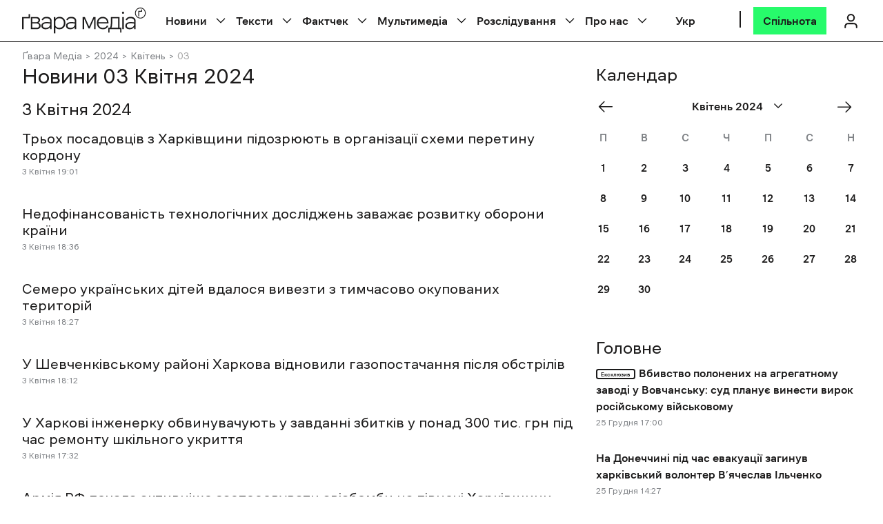

--- FILE ---
content_type: text/html; charset=UTF-8
request_url: https://gwaramedia.com/2024/04/03/
body_size: 112556
content:
<!DOCTYPE html><html
 xmlns="http://www.w3.org/1999/xhtml"
 xmlns:fb="http://ogp.me/ns/fb#"
 xmlns:og="http://ogp.me/ns#"
 lang="uk-UA"><head><meta charset="utf-8"><meta name="viewport" content="width=device-width, initial-scale=1, maximum-scale=5"><meta http-equiv="X-UA-Compatible" content="ie=edge"><meta name="theme-color" content="#ffffff"><link rel="profile" href="http://gmpg.org/xfn/11"><link rel="preconnect" href="https://www.googletagmanager.com/" crossorigin><link rel="preconnect" href="https://fonts.gstatic.com/" crossorigin><meta name='robots' content='noindex, follow' /><link rel="alternate" hreflang="uk" href="https://gwaramedia.com/2024/04/03/" /><link rel="alternate" hreflang="en" href="https://gwaramedia.com/en/2024/04/03/" /><link rel="alternate" hreflang="x-default" href="https://gwaramedia.com/2024/04/03/" /><title>Новини Харкова за 3 Квітня 2024 | Ґвара Медіа</title><link rel="preload" href="https://gwaramedia.com/wp-content/themes/gwara-media/img/logo.svg" as="image" fetchpriority="high" /><link rel="preload" href="https://gwaramedia.com/wp-content/themes/gwara-media/img/svg/Eurozine.svg" as="image" fetchpriority="high" /><link rel="preload" href="https://gwaramedia.com/wp-content/webp-express/webp-images/uploads/2023/11/915f2d88-36ca-1858-7269-975147f721fa-1.png.webp" as="image" fetchpriority="high" /><meta name="description" content="News from Ukraine for 03.04.2024. Get headlines and breaking news of Kharkiv and Kharkiv region on the website Gwara Media." /><meta property="og:locale" content="uk_UA" /><meta property="og:type" content="website" /><meta property="og:title" content="03.04.2024 &#8211; Ґвара Медіа" /><meta property="og:description" content="News from Ukraine for 03.04.2024. Get headlines and breaking news of Kharkiv and Kharkiv region on the website Gwara Media." /><meta property="og:url" content="https://gwaramedia.com/2024/04/03/" /><meta property="og:site_name" content="Ґвара Медіа" /><meta property="og:image" content="https://gwaramedia.com/wp-content/uploads/2024/07/badge.png" /><meta property="og:image:width" content="1280" /><meta property="og:image:height" content="720" /><meta property="og:image:type" content="image/png" /><meta name="twitter:card" content="summary_large_image" /><meta name="twitter:site" content="@GwaraMedia" /><style media="all">img:is([sizes="auto" i],[sizes^="auto," i]){contain-intrinsic-size:3000px 1500px}
/*! This file is auto-generated */
.wp-color-picker{width:80px;direction:ltr}.wp-picker-container .hidden{display:none}.wp-picker-container .wp-color-result.button{min-height:30px;margin:0 6px 6px 0;padding:0 0 0 30px;font-size:11px}.wp-color-result-text{background:#f6f7f7;border-radius:0 2px 2px 0;border-left:1px solid #c3c4c7;color:#50575e;display:block;line-height:2.54545455;padding:0 6px;text-align:center}.wp-color-result:focus,.wp-color-result:hover{background:#f6f7f7;border-color:#8c8f94;color:#1d2327}.wp-color-result:focus:after,.wp-color-result:hover:after{color:#1d2327;border-color:#a7aaad;border-left:1px solid #8c8f94}.wp-picker-container{display:inline-block}.wp-color-result:focus{border-color:#4f94d4;box-shadow:0 0 3px rgba(34,113,177,.8)}.wp-color-result:active{transform:none!important}.wp-picker-open+.wp-picker-input-wrap{display:inline-block;vertical-align:top}.wp-picker-input-wrap label{display:inline-block;vertical-align:top}.form-table .wp-picker-input-wrap label{margin:0!important}.wp-customizer .wp-picker-input-wrap .button.wp-picker-clear,.wp-customizer .wp-picker-input-wrap .button.wp-picker-default,.wp-picker-input-wrap .button.wp-picker-clear,.wp-picker-input-wrap .button.wp-picker-default{margin-left:6px;padding:0 8px;line-height:2.54545455;min-height:30px}.wp-picker-container .iris-square-slider .ui-slider-handle:focus{background-color:#50575e}.wp-picker-container .iris-picker{border-radius:0;border-color:#dcdcde;margin-top:6px}.wp-picker-container input[type=text].wp-color-picker{width:4rem;font-size:12px;font-family:monospace;line-height:2.33333333;margin:0;padding:0 5px;vertical-align:top;min-height:30px}.wp-color-picker::-webkit-input-placeholder{color:#646970}.wp-color-picker::-moz-placeholder{color:#646970;opacity:1}.wp-color-picker:-ms-input-placeholder{color:#646970}.wp-picker-container input[type=text].iris-error{background-color:#fcf0f1;border-color:#d63638;color:#000}.iris-picker .iris-strip .ui-slider-handle:focus,.iris-picker .ui-square-handle:focus{border-color:#3582c4;border-style:solid;box-shadow:0 0 0 1px #3582c4;outline:2px solid transparent}.iris-picker .iris-palette:focus{box-shadow:0 0 0 2px #3582c4}@media screen and (max-width:782px){.wp-picker-container input[type=text].wp-color-picker{width:5rem;font-size:16px;line-height:1.875;min-height:32px}.wp-customizer .wp-picker-container input[type=text].wp-color-picker{padding:0 5px}.wp-picker-input-wrap .button.wp-picker-clear,.wp-picker-input-wrap .button.wp-picker-default{padding:0 8px;line-height:2.14285714;min-height:32px}.wp-customizer .wp-picker-input-wrap .button.wp-picker-clear,.wp-customizer .wp-picker-input-wrap .button.wp-picker-default{padding:0 8px;font-size:14px;line-height:2.14285714;min-height:32px}.wp-picker-container .wp-color-result.button{padding:0 0 0 40px;font-size:14px;line-height:2.14285714}.wp-customizer .wp-picker-container .wp-color-result.button{font-size:14px;line-height:2.14285714}.wp-picker-container .wp-color-result-text{padding:0 14px;font-size:inherit;line-height:inherit}.wp-customizer .wp-picker-container .wp-color-result-text{padding:0 10px}}
#sb_instagram {width: 100%;margin: 0 auto;padding: 0;-webkit-box-sizing: border-box;-moz-box-sizing: border-box;box-sizing: border-box;}#sb_instagram:after{content: "";display: table;clear: both;}#sb_instagram.sbi_fixed_height{overflow: hidden;overflow-y: auto;-webkit-box-sizing: border-box;-moz-box-sizing: border-box;box-sizing: border-box;}#sb_instagram #sbi_images{-webkit-box-sizing: border-box;-moz-box-sizing: border-box;box-sizing: border-box;}#sb_instagram .sbi_header_link {-webkit-box-shadow: none;box-shadow: none;}#sb_instagram .sbi_header_link:hover {border: none;}#sb_instagram #sbi_images .sbi_item{display: inline-block;width: 100%;vertical-align: top;zoom: 1;margin: 0 !important;text-decoration: none;opacity: 1;overflow: hidden;-webkit-box-sizing: border-box;-moz-box-sizing: border-box;box-sizing: border-box;-webkit-transition: all 0.5s ease;-moz-transition: all 0.5s ease;-o-transition: all 0.5s ease;transition: all 0.5s ease;}#sb_instagram #sbi_images .sbi_item.sbi_transition{opacity: 0;}#sb_instagram #sbi_images {display: grid;width: 100%;padding: 12px 0;}#sb_instagram.sbi_col_1 #sbi_images {grid-template-columns: repeat(1, 1fr);}#sb_instagram.sbi_col_2 #sbi_images {grid-template-columns: repeat(2, 1fr);}#sb_instagram.sbi_col_3 #sbi_images {grid-template-columns: repeat(3, 1fr);}#sb_instagram.sbi_col_4 #sbi_images {grid-template-columns: repeat(4, 1fr);}#sb_instagram.sbi_col_5 #sbi_images {grid-template-columns: repeat(5, 1fr);}#sb_instagram.sbi_col_6 #sbi_images {grid-template-columns: repeat(6, 1fr);}#sb_instagram.sbi_col_7 #sbi_images {grid-template-columns: repeat(7, 1fr);}#sb_instagram.sbi_col_8 #sbi_images {grid-template-columns: repeat(8, 1fr);}#sb_instagram.sbi_col_9 #sbi_images {grid-template-columns: repeat(9, 1fr);}#sb_instagram.sbi_col_10 #sbi_images {grid-template-columns: repeat(10, 1fr);}#sb_instagram.sbi_col_1.sbi_disable_mobile #sbi_images {grid-template-columns: repeat(1, 1fr);}#sb_instagram.sbi_col_2.sbi_disable_mobile #sbi_images {grid-template-columns: repeat(2, 1fr);}#sb_instagram.sbi_col_3.sbi_disable_mobile #sbi_images {grid-template-columns: repeat(3, 1fr);}#sb_instagram.sbi_col_4.sbi_disable_mobile #sbi_images {grid-template-columns: repeat(4, 1fr);}#sb_instagram.sbi_col_5.sbi_disable_mobile #sbi_images {grid-template-columns: repeat(5, 1fr);}#sb_instagram.sbi_col_6.sbi_disable_mobile #sbi_images {grid-template-columns: repeat(6, 1fr);}#sb_instagram.sbi_col_7.sbi_disable_mobile #sbi_images {grid-template-columns: repeat(7, 1fr);}#sb_instagram.sbi_col_8.sbi_disable_mobile #sbi_images {grid-template-columns: repeat(8, 1fr);}#sb_instagram.sbi_col_9.sbi_disable_mobile #sbi_images {grid-template-columns: repeat(9, 1fr);}#sb_instagram.sbi_col_10.sbi_disable_mobile #sbi_images {grid-template-columns: repeat(10, 1fr);}#sb_instagram .sbi_photo_wrap{position: relative;}#sb_instagram .sbi_photo{display: block;text-decoration: none;}#sb_instagram .sbi_photo img{width: 100%;height: inherit;object-fit: cover;scale: 1;transition: -webkit-transform .5s ease-in-out;transition: transform .5s ease-in-out;transition: transform .5s ease-in-out, -webkit-transform .5s ease-in-out;vertical-align: middle;}#sb_instagram .sbi_no_js img{display: none;}#sb_instagram a, #sb_instagram a:hover, #sb_instagram a:focus, #sb_instagram a:active{outline: none;}#sb_instagram img{display: block;padding: 0 !important;margin: 0 !important;max-width: 100% !important;opacity: 1 !important;}#sb_instagram .sbi_link{display: none;position: absolute;bottom: 0;right: 0;width: 100%;padding: 10px 0;background: rgba(0,0,0,0.5);text-align: center;color: #fff;font-size: 12px;line-height: 1.1;}#sb_instagram .sbi_link a{padding: 0 6px;text-decoration: none;color: #fff;font-size: 12px;line-height: 1.1;display: inline-block;vertical-align: top;zoom: 1;}#sb_instagram .sbi_link .sbi_lightbox_link{padding-bottom: 5px;}#sb_instagram .sbi_link a:hover, #sb_instagram .sbi_link a:focus{text-decoration: underline;}#sb_instagram .sbi_photo_wrap:hover .sbi_link, #sb_instagram .sbi_photo_wrap:focus .sbi_link{display: block;}#sb_instagram svg:not(:root).svg-inline--fa {height: 1em;display: inline-block;}#sb_instagram .sbi_type_video .sbi_playbtn, #sb_instagram .sbi_type_carousel .sbi_playbtn, .sbi_type_carousel .fa-clone, #sb_instagram .sbi_type_carousel .svg-inline--fa.fa-play, #sb_instagram .sbi_type_video .svg-inline--fa.fa-play{display: block !important;position: absolute;z-index: 1;color: #fff;color: rgba(255,255,255,0.9);font-style: normal !important;text-shadow: 0 0 8px rgba(0,0,0,0.8);}#sb_instagram .sbi_type_video .sbi_playbtn, #sb_instagram .sbi_type_carousel .sbi_playbtn {z-index: 2;top: 50%;left: 50%;margin-top: -24px;margin-left: -19px;padding: 0;font-size: 48px;}#sb_instagram .sbi_type_carousel .fa-clone{right: 12px;top: 12px;font-size: 24px;text-shadow: 0 0 8px rgba(0,0,0,0.3);}.sbi_type_carousel svg.fa-clone, #sb_instagram .sbi_type_video .svg-inline--fa.fa-play, #sb_instagram .sbi_type_carousel .svg-inline--fa.fa-play{-webkit-filter: drop-shadow( 0px 0px 2px rgba(0,0,0,.4) );filter: drop-shadow( 0px 0px 2px rgba(0,0,0,.4) );}#sb_instagram .sbi_loader{width: 20px;height: 20px;position: relative;top: 50%;left: 50%;margin: -10px 0 0 -10px;background-color: #000;background-color: rgba(0,0,0,0.5);border-radius: 100%;-webkit-animation: sbi-sk-scaleout 1.0s infinite ease-in-out;animation: sbi-sk-scaleout 1.0s infinite ease-in-out;}#sb_instagram br {display: none;}#sbi_load p {display: inline;padding: 0;margin: 0;}#sb_instagram #sbi_load .sbi_loader{position: absolute;margin-top: -11px;background-color: #fff;opacity: 1;}@-webkit-keyframes sbi-sk-scaleout {0% {-webkit-transform: scale(0) }100% {-webkit-transform: scale(1.0);opacity: 0;}}@keyframes sbi-sk-scaleout {0% {-webkit-transform: scale(0);-ms-transform: scale(0);transform: scale(0);}100% {-webkit-transform: scale(1.0);-ms-transform: scale(1.0);transform: scale(1.0);opacity: 0;}}#sb_instagram .fa-spin, #sbi_lightbox .fa-spin{-webkit-animation: fa-spin 2s infinite linear;animation: fa-spin 2s infinite linear }#sb_instagram .fa-pulse, #sbi_lightbox .fa-pulse{-webkit-animation: fa-spin 1s infinite steps(8);animation: fa-spin 1s infinite steps(8) }@-webkit-keyframes fa-spin {0% {-webkit-transform: rotate(0deg);transform: rotate(0deg) }100% {-webkit-transform: rotate(359deg);transform: rotate(359deg) }}@keyframes fa-spin {0% {-webkit-transform: rotate(0deg);transform: rotate(0deg) }100% {-webkit-transform: rotate(359deg);transform: rotate(359deg) }}.sbi-screenreader{text-indent: -9999px !important;display: block !important;width: 0 !important;height: 0 !important;line-height: 0 !important;text-align: left !important;overflow: hidden !important;}#sb_instagram .sb_instagram_header, .sb_instagram_header{overflow: hidden;position: relative;-webkit-box-sizing: border-box;-moz-box-sizing: border-box;box-sizing: border-box;padding: 12px 0;}#sb_instagram .sb_instagram_header a, .sb_instagram_header a {text-decoration: none;transition: color 0.5s ease;}.sb_instagram_header.sbi_header_outside{float: none;margin-left: auto !important;margin-right: auto !important;display: flex;}.sbi_no_avatar .sbi_header_img{background: #333;color: #fff;width: 50px;height: 50px;position: relative;}.sb_instagram_header .sbi_header_hashtag_icon {opacity: 0;position: absolute;width: 100%;top: 0;bottom: 0;left: 0;text-align: center;color: #fff;background: rgba(0, 0, 0, 0.75);}.sbi_no_avatar .sbi_header_hashtag_icon {display: block;color: #fff;opacity: .9;-webkit-transition: background .6s linear,color .6s linear;-moz-transition: background .6s linear,color .6s linear;-o-transition: background .6s linear,color .6s linear;transition: background .6s linear,color .6s linear }.sbi_no_avatar:hover .sbi_header_hashtag_icon {display: block;opacity: 1;-webkit-transition: background .2s linear,color .2s linear;-moz-transition: background .2s linear,color .2s linear;-o-transition: background .2s linear,color .2s linear;transition: background .2s linear,color .2s linear }@media all and (min-width: 480px){#sb_instagram .sb_instagram_header.sbi_medium .sbi_header_img, .sb_instagram_header.sbi_medium .sbi_header_img{width: 80px;height: 80px;border-radius: 50%;}#sb_instagram .sb_instagram_header.sbi_medium .sbi_header_img img, .sb_instagram_header.sbi_medium .sbi_header_img img{width: 80px;height: 80px;border-radius: 50%;}#sb_instagram .sb_instagram_header.sbi_medium .sbi_header_text h3, .sb_instagram_header.sbi_medium .sbi_header_text h3{font-size: 20px;}#sb_instagram .sb_instagram_header.sbi_medium .sbi_header_text .sbi_bio_info, #sb_instagram .sb_instagram_header.sbi_medium .sbi_header_text .sbi_bio, .sb_instagram_header.sbi_medium .sbi_header_text .sbi_bio_info, .sb_instagram_header.sbi_medium .sbi_header_text .sbi_bio{font-size: 14px;}#sb_instagram .sb_instagram_header.sbi_medium .sbi_header_text h3, #sb_instagram .sb_instagram_header.sbi_medium .sbi_header_text .sbi_bio_info, #sb_instagram .sb_instagram_header.sbi_medium .sbi_header_text .sbi_bio, .sb_instagram_header.sbi_medium .sbi_header_text h3, .sb_instagram_header.sbi_medium .sbi_header_text .sbi_bio_info, .sb_instagram_header.sbi_medium .sbi_header_text .sbi_bio{line-height: 1.4 }#sb_instagram .sb_instagram_header.sbi_large .sbi_header_img, .sb_instagram_header.sbi_large .sbi_header_img{width: 120px;height: 120px;border-radius: 50%;}#sb_instagram .sb_instagram_header.sbi_large .sbi_header_img img, .sb_instagram_header.sbi_large .sbi_header_img img {width: 120px;height: 120px;border-radius: 50%;}#sb_instagram .sb_instagram_header.sbi_large .sbi_header_text h3, .sb_instagram_header.sbi_large .sbi_header_text h3{font-size: 28px;}#sb_instagram .sb_instagram_header.sbi_large .sbi_header_text .sbi_bio_info, #sb_instagram .sb_instagram_header.sbi_large .sbi_header_text .sbi_bio, .sb_instagram_header.sbi_large .sbi_header_text .sbi_bio_info, .sb_instagram_header.sbi_large .sbi_header_text .sbi_bio{font-size: 16px;}}#sb_instagram .sb_instagram_header .sbi_header_img, .sb_instagram_header .sbi_header_img{position: relative;width: 50px;height: 50px;overflow: hidden;-moz-border-radius: 40px;-webkit-border-radius: 40px;border-radius: 50%;}#sb_instagram .sb_instagram_header .sbi_header_img_hover, .sb_instagram_header .sbi_header_img_hover{opacity: 0;position: absolute;width: 100%;top: 0;bottom: 0;left: 0;text-align: center;color: #fff;background: rgba(0,0,0,0.75);}#sb_instagram .sb_instagram_header .sbi_header_img_hover .sbi_new_logo, #sb_instagram .sb_instagram_header .sbi_header_hashtag_icon .sbi_new_logo, .sb_instagram_header .sbi_header_img_hover .sbi_new_logo, .sb_instagram_header .sbi_header_hashtag_icon .sbi_new_logo{position: absolute;top: 50%;left: 50%;margin-top: -12px;margin-left: -12px;width: 24px;height: 24px;font-size: 24px;}#sb_instagram .sb_instagram_header.sbi_medium .sbi_header_hashtag_icon .sbi_new_logo, .sb_instagram_header.sbi_medium .sbi_header_hashtag_icon .sbi_new_logo{margin-top: -18px;margin-left: -18px;width: 36px;height: 36px;font-size: 36px }#sb_instagram .sb_instagram_header.sbi_large .sbi_header_hashtag_icon .sbi_new_logo, .sb_instagram_header.sbi_large .sbi_header_hashtag_icon .sbi_new_logo {margin-top: -24px;margin-left: -24px;width: 48px;height: 48px;font-size: 48px }#sb_instagram .sb_instagram_header .sbi_header_img_hover i {overflow: hidden;}#sb_instagram .sb_instagram_header .sbi_header_img_hover, .sb_instagram_header .sbi_header_img_hover{z-index: 2;transition: opacity 0.4s ease-in-out;}#sb_instagram .sb_instagram_header .sbi_fade_in, .sb_instagram_header .sbi_fade_in{opacity: 1;transition: opacity 0.2s ease-in-out;}#sb_instagram .sb_instagram_header a:hover .sbi_header_img_hover, #sb_instagram .sb_instagram_header a:focus .sbi_header_img_hover, .sb_instagram_header a:hover .sbi_header_img_hover, .sb_instagram_header a:focus .sbi_header_img_hover{opacity: 1;}#sb_instagram .sb_instagram_header .sbi_header_text, .sb_instagram_header .sbi_header_text{display: flex;gap: 20px;justify-content: flex-start;align-items: center;}#sb_instagram .sb_instagram_header.sbi_large .sbi_feedtheme_header_text, .sb_instagram_header.sbi_large .sbi_feedtheme_header_text {gap: 8px;}.sb_instagram_header.sbi_medium .sbi_feedtheme_header_text {gap: 4px;}.sbi_feedtheme_header_text {display: flex;justify-content: flex-start;align-items: flex-start;flex: 1;flex-direction: column;gap: 4px;}#sb_instagram .sb_instagram_header a, .sb_instagram_header a{text-decoration: none;}#sb_instagram .sb_instagram_header h3, .sb_instagram_header h3{font-size: 16px;line-height: 1.3;margin: 0;padding: 0;}#sb_instagram .sb_instagram_header p, .sb_instagram_header p{font-size: 13px;line-height: 1.3;margin: 0;padding: 0;}#sb_instagram p:empty {display: none;}#sb_instagram .sb_instagram_header .sbi_header_text img.emoji, .sb_instagram_header .sbi_header_text img.emoji{margin-right: 3px !important;}#sb_instagram .sb_instagram_header .sbi_header_text.sbi_no_bio .sbi_bio_info, .sb_instagram_header .sbi_header_text.sbi_no_bio .sbi_bio_info{clear: both;}#sb_instagram #sbi_load{float: left;clear: both;width: 100%;text-align: center;}#sb_instagram #sbi_load .fa-spinner{display: none;position: absolute;top: 50%;left: 50%;margin: -8px 0 0 -7px;font-size: 15px;}#sb_instagram #sbi_load{opacity: 1;transition: all 0.5s ease-in;}#sb_instagram .sbi_load_btn .sbi_btn_text, #sb_instagram .sbi_load_btn .sbi_loader{opacity: 1;transition: all 0.1s ease-in;}#sb_instagram .sbi_hidden{opacity: 0 !important;}#sb_instagram #sbi_load .sbi_load_btn, #sb_instagram .sbi_follow_btn a{display: inline-block;vertical-align: top;zoom: 1;padding: 7px 14px;margin: 5px auto 0 auto;background: #333;border: none;color: #fff;text-decoration: none;font-size: 13px;line-height: 1.5;-moz-border-radius: 4px;-webkit-border-radius: 4px;border-radius: 4px;-webkit-box-sizing: border-box;-moz-box-sizing: border-box;box-sizing: border-box;}#sb_instagram #sbi_load .sbi_load_btn {position: relative;}#sb_instagram .sbi_follow_btn{display: inline-block;vertical-align: top;zoom: 1;text-align: center;}#sb_instagram .sbi_follow_btn.sbi_top{display: block;margin-bottom: 5px;}#sb_instagram .sbi_follow_btn a{background: #408bd1;color: #fff;}#sb_instagram .sbi_follow_btn a, #sb_instagram .sbi_follow_btn a, #sb_instagram #sbi_load .sbi_load_btn{transition: all 0.1s ease-in;}#sb_instagram #sbi_load .sbi_load_btn:hover{outline: none;box-shadow: inset 0 0 20px 20px rgba(255,255,255,0.25);}#sb_instagram .sbi_follow_btn a:hover, #sb_instagram .sbi_follow_btn a:focus{outline: none;box-shadow: inset 0 0 10px 20px #359dff;}#sb_instagram .sbi_follow_btn a:active, #sb_instagram #sbi_load .sbi_load_btn:active{box-shadow: inset 0 0 10px 20px rgba(0,0,0,0.3);}#sb_instagram .sbi_follow_btn .fa, #sb_instagram .sbi_follow_btn svg{margin-bottom: -1px;margin-right: 7px;font-size: 15px;}#sb_instagram .sbi_follow_btn svg{vertical-align: -.125em;}#sb_instagram #sbi_load .sbi_follow_btn{margin-left: 5px;}#sb_instagram .sb_instagram_error{width: 100%;text-align: center;line-height: 1.4;}#sbi_mod_error{display: none;border: 1px solid #ddd;background: #eee;color: #333;margin: 10px 0 0;padding: 10px 15px;font-size: 13px;text-align: center;clear: both;-moz-border-radius: 4px;-webkit-border-radius: 4px;border-radius: 4px;}#sbi_mod_error br {display: initial !important;}#sbi_mod_error p{padding: 5px 0 !important;margin: 0 !important;line-height: 1.3 !important;}#sbi_mod_error ol, #sbi_mod_error ul{padding: 5px 0 5px 20px !important;margin: 0 !important;}#sbi_mod_error li{padding: 1px 0 !important;margin: 0 !important;}#sbi_mod_error span{font-size: 12px;}#sb_instagram.sbi_medium .sbi_playbtn, #sb_instagram.sbi_medium .sbi_photo_wrap .svg-inline--fa.fa-play{margin-top: -12px;margin-left: -9px;font-size: 23px;}#sb_instagram.sbi_medium .sbi_type_carousel .sbi_photo_wrap .fa-clone{right: 8px;top: 8px;font-size: 18px;}#sb_instagram.sbi_small .sbi_playbtn, #sb_instagram.sbi_small .sbi_photo_wrap .svg-inline--fa.fa-play{margin-top: -9px;margin-left: -7px;font-size: 18px;}#sb_instagram.sbi_small .sbi_type_carousel .sbi_photo_wrap .fa-clone{right: 5px;top: 5px;font-size: 12px;}@media all and (max-width: 640px){#sb_instagram.sbi_col_3 #sbi_images, #sb_instagram.sbi_col_4 #sbi_images, #sb_instagram.sbi_col_5 #sbi_images, #sb_instagram.sbi_col_6 #sbi_images {grid-template-columns: repeat(2, 1fr);}#sb_instagram.sbi_col_7 #sbi_images, #sb_instagram.sbi_col_8 #sbi_images, #sb_instagram.sbi_col_9 #sbi_images, #sb_instagram.sbi_col_10 #sbi_images {grid-template-columns: repeat(4, 1fr);}#sb_instagram.sbi_width_resp{width: 100% !important;}}@media all and (max-width: 480px){#sb_instagram.sbi_col_3 #sbi_images, #sb_instagram.sbi_col_4 #sbi_images, #sb_instagram.sbi_col_5 #sbi_images, #sb_instagram.sbi_col_6 #sbi_images, #sb_instagram.sbi_col_7 #sbi_images, #sb_instagram.sbi_col_8 #sbi_images, #sb_instagram.sbi_col_9 #sbi_images, #sb_instagram.sbi_col_10 #sbi_images {grid-template-columns: 1fr;}#sb_instagram.sbi_mob_col_10 #sbi_images {grid-template-columns: repeat(10, 1fr);}#sb_instagram.sbi_mob_col_9 #sbi_images {grid-template-columns: repeat(9, 1fr);}#sb_instagram.sbi_mob_col_8 #sbi_images {grid-template-columns: repeat(8, 1fr);}#sb_instagram.sbi_mob_col_7 #sbi_images {grid-template-columns: repeat(7, 1fr);}#sb_instagram.sbi_mob_col_6 #sbi_images {grid-template-columns: repeat(6, 1fr);}#sb_instagram.sbi_mob_col_5 #sbi_images {grid-template-columns: repeat(5, 1fr);}#sb_instagram.sbi_mob_col_4 #sbi_images {grid-template-columns: repeat(4, 1fr);}#sb_instagram.sbi_mob_col_3 #sbi_images {grid-template-columns: repeat(3, 1fr);}#sb_instagram.sbi_mob_col_2 #sbi_images {grid-template-columns: repeat(2, 1fr);}#sb_instagram.sbi_mob_col_1 #sbi_images {grid-template-columns: 1fr;}}#sb_instagram.sbi_no_js #sbi_images .sbi_item .sbi_photo_wrap{box-sizing: border-box;position: relative;overflow: hidden;}#sb_instagram.sbi_no_js #sbi_images .sbi_item .sbi_photo_wrap:before {content: "";display: block;padding-top: 100%;z-index: -300;}#sb_instagram.sbi_no_js #sbi_images .sbi_item .sbi_photo {position: absolute;top: 0;left: 0;bottom: 0;right: 0;}#sb_instagram.sbi_no_js #sbi_images .sbi_item.sbi_transition {opacity: 1;}#sb_instagram.sbi_no_js .sbi_photo img, #sb_instagram.sbi_no_js .sbi_load_btn{display: none;}#sb_instagram #sbi_images .sbi_js_load_disabled .sbi_imgLiquid_ready.sbi_photo, #sb_instagram #sbi_images .sbi_no_js_customizer .sbi_imgLiquid_ready.sbi_photo{padding-bottom: 0 !important;}#sb_instagram #sbi_mod_error .sb_frontend_btn {display: inline-block;padding: 6px 10px;background: #ddd;background: rgba(0,0,0,.1);text-decoration: none;border-radius: 5px;margin-top: 10px;color: #444 }#sb_instagram #sbi_mod_error .sb_frontend_btn:hover {background: #ccc;background: rgba(0,0,0,.15) }#sb_instagram #sbi_mod_error .sb_frontend_btn .fa {margin-right: 2px }.sbi_header_outside.sbi_header_palette_dark, #sb_instagram.sbi_palette_dark, #sbi_lightbox.sbi_palette_dark_lightbox .sbi_lb-outerContainer .sbi_lb-dataContainer, #sbi_lightbox.sbi_palette_dark_lightbox .sbi_lightbox_tooltip, #sbi_lightbox.sbi_palette_dark_lightbox .sbi_share_close{background-color: rgba(0,0,0,.85);color: rgba(255,255,255,.75);}#sb_instagram.sbi_palette_dark .sbi_caption, .sbi_header_palette_dark, #sbi_lightbox.sbi_palette_dark_lightbox .sbi_lb-outerContainer .sbi_lb-dataContainer .sbi_lb-details .sbi_lb-caption, #sbi_lightbox.sbi_palette_dark_lightbox .sbi_lb-outerContainer .sbi_lb-dataContainer .sbi_lb-number, #sbi_lightbox.sbi_lb-comments-enabled.sbi_palette_dark_lightbox .sbi_lb-commentBox p{color: rgba(255,255,255,.75);}.sbi_header_palette_dark .sbi_bio, #sb_instagram.sbi_palette_dark .sbi_meta {color: rgba(255,255,255,.75);}.sbi_header_palette_dark a, #sb_instagram.sbi_palette_dark .sbi_expand a, #sbi_lightbox.sbi_palette_dark_lightbox .sbi_lb-outerContainer .sbi_lb-dataContainer .sbi_lb-details a, #sbi_lightbox.sbi_palette_dark_lightbox .sbi_lb-outerContainer .sbi_lb-dataContainer .sbi_lb-details a p, #sbi_lightbox.sbi_lb-comments-enabled.sbi_palette_dark_lightbox .sbi_lb-commentBox .sbi_lb-commenter {color: #fff;}.sbi_header_outside.sbi_header_palette_light, #sb_instagram.sbi_palette_light, #sbi_lightbox.sbi_palette_light_lightbox .sbi_lb-outerContainer .sbi_lb-dataContainer, #sbi_lightbox.sbi_palette_light_lightbox .sbi_lightbox_tooltip, #sbi_lightbox.sbi_palette_light_lightbox .sbi_share_close{color: rgba(0,0,0,.85);background-color: rgba(255,255,255,.75);}#sb_instagram.sbi_palette_light .sbi_caption, .sbi_header_palette_light, #sbi_lightbox.sbi_palette_light_lightbox .sbi_lb-outerContainer .sbi_lb-dataContainer .sbi_lb-details .sbi_lb-caption, #sbi_lightbox.sbi_palette_light_lightbox .sbi_lb-outerContainer .sbi_lb-dataContainer .sbi_lb-number, #sbi_lightbox.sbi_lb-comments-enabled.sbi_palette_light_lightbox .sbi_lb-commentBox p{color: rgba(0,0,0,.85);}.sbi_header_palette_light .sbi_bio, #sb_instagram.sbi_palette_light .sbi_meta {color: rgba(0,0,0,.85);}.sbi_header_palette_light a, #sb_instagram.sbi_palette_light .sbi_expand a, #sbi_lightbox.sbi_palette_light_lightbox .sbi_lb-outerContainer .sbi_lb-dataContainer .sbi_lb-details a, #sbi_lightbox.sbi_palette_light_lightbox .sbi_lb-outerContainer .sbi_lb-dataContainer .sbi_lb-details a p, #sbi_lightbox.sbi_lb-comments-enabled.sbi_palette_light_lightbox .sbi_lb-commentBox .sbi_lb-commenter {color: #000;}@media all and (max-width: 480px){#sb_instagram.sbi_col_3.sbi_mob_col_auto #sbi_images, #sb_instagram.sbi_col_4.sbi_mob_col_auto #sbi_images, #sb_instagram.sbi_col_5.sbi_mob_col_auto #sbi_images, #sb_instagram.sbi_col_6.sbi_mob_col_auto #sbi_images, #sb_instagram.sbi_col_7.sbi_mob_col_auto #sbi_images, #sb_instagram.sbi_col_8.sbi_mob_col_auto #sbi_images, #sb_instagram.sbi_col_9.sbi_mob_col_auto #sbi_images, #sb_instagram.sbi_col_10.sbi_mob_col_auto #sbi_images, #sb_instagram.sbi_mob_col_1 #sbi_images {grid-template-columns: 1fr;}#sb_instagram.sbi_mob_col_2 #sbi_images {grid-template-columns: repeat(2, 1fr) }#sb_instagram.sbi_mob_col_3 #sbi_images {grid-template-columns: repeat(3, 1fr) }#sb_instagram.sbi_mob_col_4 #sbi_images {grid-template-columns: repeat(4, 1fr) }#sb_instagram.sbi_mob_col_5 #sbi_images {grid-template-columns: repeat(5, 1fr) }#sb_instagram.sbi_mob_col_6 #sbi_images {grid-template-columns: repeat(6, 1fr) }#sb_instagram.sbi_mob_col_7 #sbi_images {grid-template-columns: repeat(7, 1fr) }}@media all and (max-width: 800px){#sb_instagram.sbi_tab_col_10 #sbi_images {grid-template-columns: repeat(10, 1fr);}#sb_instagram.sbi_tab_col_9 #sbi_images {grid-template-columns: repeat(9, 1fr);}#sb_instagram.sbi_tab_col_8 #sbi_images {grid-template-columns: repeat(8, 1fr);}#sb_instagram.sbi_tab_col_7 #sbi_images {grid-template-columns: repeat(7, 1fr);}#sb_instagram.sbi_tab_col_6 #sbi_images {grid-template-columns: repeat(6, 1fr);}#sb_instagram.sbi_tab_col_5 #sbi_images {grid-template-columns: repeat(5, 1fr);}#sb_instagram.sbi_tab_col_4 #sbi_images {grid-template-columns: repeat(4, 1fr);}#sb_instagram.sbi_tab_col_3 #sbi_images {grid-template-columns: repeat(3, 1fr);}#sb_instagram.sbi_tab_col_2 #sbi_images {grid-template-columns: repeat(2, 1fr);}#sb_instagram.sbi_tab_col_1 #sbi_images {grid-template-columns: 1fr;}}@media all and (max-width: 480px){#sb_instagram.sbi_col_3.sbi_mob_col_auto #sbi_images, #sb_instagram.sbi_col_4.sbi_mob_col_auto #sbi_images, #sb_instagram.sbi_col_5.sbi_mob_col_auto #sbi_images, #sb_instagram.sbi_col_6.sbi_mob_col_auto #sbi_images, #sb_instagram.sbi_col_7.sbi_mob_col_auto #sbi_images, #sb_instagram.sbi_col_8.sbi_mob_col_auto #sbi_images, #sb_instagram.sbi_col_9.sbi_mob_col_auto #sbi_images, #sb_instagram.sbi_col_10.sbi_mob_col_auto #sbi_images, #sb_instagram.sbi_mob_col_1 #sbi_images {grid-template-columns: 1fr;}#sb_instagram.sbi_mob_col_2 #sbi_images {grid-template-columns: repeat(2, 1fr) }#sb_instagram.sbi_mob_col_3 #sbi_images {grid-template-columns: repeat(3, 1fr) }#sb_instagram.sbi_mob_col_4 #sbi_images {grid-template-columns: repeat(4, 1fr) }#sb_instagram.sbi_mob_col_5 #sbi_images {grid-template-columns: repeat(5, 1fr);}#sb_instagram.sbi_mob_col_6 #sbi_images {grid-template-columns: repeat(6, 1fr);}#sb_instagram.sbi_mob_col_7 #sbi_images {grid-template-columns: repeat(7, 1fr);}#sb_instagram.sbi_mob_col_8 #sbi_images {grid-template-columns: repeat(8, 1fr);}#sb_instagram.sbi_mob_col_9 #sbi_images {grid-template-columns: repeat(9, 1fr);}#sb_instagram.sbi_mob_col_10 #sbi_images {grid-template-columns: repeat(10, 1fr);}}#sb_instagram #sbi_images .sbi_item.sbi_num_diff_hide{display: none !important;}body:after {content: url([data-uri]);display: none;}.sbi_lightboxOverlay {position: absolute;top: 0;left: 0;z-index: 99999;background-color: black;filter: progid:DXImageTransform.Microsoft.Alpha(Opacity=80);opacity: 0.9;display: none;}.sbi_lightbox {position: absolute;left: 0;width: 100%;z-index: 100000;text-align: center;line-height: 0;font-weight: normal;}.sbi_lightbox .sbi_lb-image {display: block;height: auto;max-width: inherit;-webkit-border-radius: 3px;-moz-border-radius: 3px;-ms-border-radius: 3px;-o-border-radius: 3px;border-radius: 3px;object-fit: contain;}.sbi_lightbox.sbi_lb-comments-enabled .sbi_lb-image{-webkit-border-radius: 3px 0 0 3px;-moz-border-radius: 3px 0 0 3px;-ms-border-radius: 3px 0 0 3px;-o-border-radius: 3px 0 0 3px;border-radius: 3px 0 0 3px;}.sbi_lightbox a:hover, .sbi_lightbox a:focus, .sbi_lightbox a:active{outline: none;}.sbi_lightbox a img {border: none;}.sbi_lb-outerContainer {position: relative;background-color: #000;*zoom: 1;width: 250px;height: 250px;margin: 0 auto 5px auto;-webkit-border-radius: 4px;-moz-border-radius: 4px;-ms-border-radius: 4px;-o-border-radius: 4px;border-radius: 4px;}.sbi_lb-outerContainer:after {content: "";display: table;clear: both;}.sbi_lb-container-wrapper{height: 100%;}.sbi_lb-container {position: relative;padding: 4px;top: 0;left: 0;width: 100%;height: 100%;bottom: 0;right: 0;}.sbi_lb-loader {position: absolute;width: 100%;top: 50%;left: 0;height: 20px;margin-top: -10px;text-align: center;line-height: 0;}.sbi_lb-loader span {display: block;width: 14px;height: 14px;margin: 0 auto;background: url([data-uri]) no-repeat;}.sbi_lb-nav {top: 0;left: 0;width: 100%;z-index: 10;}.sbi_lb-container > .nav {left: 0;}.sbi_lb-nav a {position: absolute;z-index: 100;top: 0;height: 90%;outline: none;background-image: url('[data-uri]');}.sbi_lb-prev, .sbi_lb-next {height: 100%;cursor: pointer;display: block;}.sbi_lb-nav a.sbi_lb-prev {width: 50px;left: -70px;padding-left: 10px;padding-right: 10px;float: left;filter: progid:DXImageTransform.Microsoft.Alpha(Opacity=0.5);opacity: 0.5;-webkit-transition: opacity 0.2s;-moz-transition: opacity 0.2s;-o-transition: opacity 0.2s;transition: opacity 0.2s;}.sbi_lb-nav a.sbi_lb-prev:hover {filter: progid:DXImageTransform.Microsoft.Alpha(Opacity=100);opacity: 1;}.sbi_lb-nav a.sbi_lb-next {width: 50px;right: -70px;padding-left: 10px;padding-right: 10px;float: right;filter: progid:DXImageTransform.Microsoft.Alpha(Opacity=0.5);opacity: 0.5;-webkit-transition: opacity 0.2s;-moz-transition: opacity 0.2s;-o-transition: opacity 0.2s;transition: opacity 0.2s;}.sbi_lb-nav a.sbi_lb-next:hover {filter: progid:DXImageTransform.Microsoft.Alpha(Opacity=100);opacity: 1;}.sbi_lb-nav span{display: block;top: 55%;position: absolute;left: 20px;width: 34px;height: 45px;margin: -25px 0 0 0;background: url([data-uri]) no-repeat;}.sbi_lb-nav a.sbi_lb-prev span{background-position: -53px 0;}.sbi_lb-nav a.sbi_lb-next span{left: auto;right: 20px;background-position: -18px 0;}.sbi_lb-dataContainer {margin: 0 auto;padding-top: 10px;*zoom: 1;width: 100%;font-family: "Open Sans", Helvetica, Arial, sans-serif;-moz-border-radius-bottomleft: 4px;-webkit-border-bottom-left-radius: 4px;border-bottom-left-radius: 4px;-moz-border-radius-bottomright: 4px;-webkit-border-bottom-right-radius: 4px;border-bottom-right-radius: 4px;}.sbi_lightbox.sbi_lb-comments-enabled .sbi_lb-outerContainer{position: relative;padding-right: 300px;background: #fff;-webkit-box-sizing: content-box;-moz-box-sizing: content-box;box-sizing: content-box;}.sbi_lightbox.sbi_lb-comments-enabled .sbi_lb-container-wrapper {position: relative;background: #000;}.sbi_lightbox.sbi_lb-comments-enabled .sbi_lb-dataContainer {width: 300px !important;position: absolute;top: 0;right: -300px;height: 100%;bottom: 0;background: #fff;line-height: 1.4;overflow: hidden;overflow-y: auto;text-align: left;}.sbi_lb-dataContainer:after, .sbi_lb-data:after, .sbi_lb-commentBox:after {content: "";display: table;clear: both;}.sbi_lightbox.sbi_lb-comments-enabled .sbi_lb-commentBox{display: block !important;width: 100%;margin-top: 20px;padding: 4px;}#sbi_lightbox.sbi_lb-comments-enabled .sbi_lb-number {padding-bottom: 0;}#sbi_lightbox.sbi_lb-comments-enabled .sbi_lb-caption {width: 100%;max-width: 100%;margin-bottom: 20px;}#sbi_lightbox.sbi_lb-comments-enabled .sbi_lb-caption .sbi_caption_text {display: inline-block;padding-top: 10px;}.sbi_lightbox.sbi_lb-comments-enabled .sbi_lb-comment{display: block !important;width: 100%;min-width: 100%;float: left;clear: both;font-size: 12px;padding: 3px 20px 3px 0;margin: 0 0 1px 0;-webkit-box-sizing: border-box;-moz-box-sizing: border-box;box-sizing: border-box;}.sbi_lightbox.sbi_lb-comments-enabled .sbi_lb-commenter {font-weight: 700;margin-right: 5px;}.sbi_lightbox.sbi_lb-comments-enabled .sbi_lb-commentBox p{text-align: left;}.sbi_lightbox.sbi_lb-comments-enabled .sbi_lb-dataContainer{box-sizing: border-box;padding: 15px 20px;}.sbi_lb-data {padding: 0 4px;color: #ccc;}.sbi_lb-data .sbi_lb-details {width: 85%;float: left;text-align: left;line-height: 1.1;}.sbi_lb-data .sbi_lb-caption {float: left;font-size: 13px;font-weight: normal;line-height: 1.3;padding-bottom: 3px;color: #ccc;word-wrap: break-word;word-break: break-word;overflow-wrap: break-word;-webkit-hyphens: auto;-moz-hyphens: auto;hyphens: auto;}.sbi_lb-data .sbi_lb-caption a{color: #ccc;font-weight: bold;text-decoration: none;}.sbi_lb-data .sbi_lb-caption a:hover, .sbi_lb-commenter:hover{color: #fff;text-decoration: underline;}.sbi_lb-data .sbi_lb-caption .sbi_lightbox_username{float: left;width: 100%;color: #ccc;padding-bottom: 0;display: block;margin: 0 0 5px 0;}.sbi_lb-data .sbi_lb-caption .sbi_lightbox_username:hover p{color: #fff;text-decoration: underline;}.sbi_lightbox.sbi_lb-comments-enabled .sbi_lb-commenter {color: #333;}.sbi_lightbox.sbi_lb-comments-enabled .sbi_lb-data, .sbi_lightbox.sbi_lb-comments-enabled .sbi_lb-data .sbi_lb-caption, .sbi_lightbox.sbi_lb-comments-enabled .sbi_lb-data .sbi_lb-caption a, .sbi_lightbox.sbi_lb-comments-enabled .sbi_lb-data .sbi_lb-caption a:hover, .sbi_lightbox.sbi_lb-comments-enabled .sbi_lb-commenter:hover, .sbi_lightbox.sbi_lb-comments-enabled .sbi_lightbox_username, #sbi_lightbox.sbi_lightbox.sbi_lb-comments-enabled .sbi_lb-number, #sbi_lightbox.sbi_lightbox.sbi_lb-comments-enabled .sbi_lightbox_action a, #sbi_lightbox.sbi_lightbox.sbi_lb-comments-enabled .sbi_lightbox_action a:hover, .sbi_lightbox.sbi_lb-comments-enabled .sbi_lb-data .sbi_lb-caption .sbi_lightbox_username:hover p, .sbi_lightbox.sbi_lb-comments-enabled .sbi_lb-data .sbi_lb-caption .sbi_lightbox_username p{color: #333;}.sbi_lightbox .sbi_lightbox_username img {float: left;border: none;width: 32px;height: 32px;margin-right: 10px;background: #666;-moz-border-radius: 40px;-webkit-border-radius: 40px;border-radius: 40px;}.sbi_lightbox_username p{float: left;margin: 0;padding: 0;color: #ccc;line-height: 32px;font-weight: bold;font-size: 13px;}.sbi_lb-data .sbi_lb-number {display: block;float: left;clear: both;padding: 5px 0 15px 0;font-size: 12px;color: #999999;}.sbi_lb-data .sbi_lb-close {display: block;float: right;width: 30px;height: 30px;font-size: 18px;color: #aaa;text-align: right;outline: none;filter: progid:DXImageTransform.Microsoft.Alpha(Opacity=70);opacity: 0.7;-webkit-transition: opacity 0.2s;-moz-transition: opacity 0.2s;-o-transition: opacity 0.2s;transition: opacity 0.2s;}.sbi_lb-data .sbi_lb-close:hover {cursor: pointer;filter: progid:DXImageTransform.Microsoft.Alpha(Opacity=100);opacity: 1;color: #fff;}.sbi_lb-nav {height: auto;}.sbi_lightbox .sbi_owl-item:nth-child(n+2) .sbi_video {position: relative !important;}.sbi_lb-container{padding: 0;}.sb-elementor-cta {width: 100% !important;border: 1px solid #E8E8EB !important;border-radius: 2px !important;position: relative !important;text-align: center !important;}.sb-elementor-cta-img-ctn {width: 100% !important;position: relative !important;float: left !important;display: flex !important;justify-content: center !important;align-items: center !important;margin-top: 50px !important;margin-bottom: 35px !important;}.sb-elementor-cta-img {width: 65px !important;height: 65px !important;position: relative !important;border: 2px solid #DCDDE1 !important;border-radius: 16px !important;-webkit-transform: rotate(-3deg) !important;transform: rotate(-3deg) !important;display: flex !important;justify-content: center !important;align-items: center !important;}.sb-elementor-cta-img span svg {float: left !important;}.sb-elementor-cta-img>* {-webkit-transform: rotate(3deg) !important;transform: rotate(3deg) !important;}.sb-elementor-cta-logo {position: absolute !important;right: -15px !important;bottom: -19px !important;z-index: 1 !important;}.sb-elementor-cta-heading {font-size: 19px !important;padding: 0px !important;margin: 0px !important;display: inline-block !important;width: 100% !important;font-weight: 700 !important;line-height: 1.4em !important;margin-bottom: 30px !important;}.sb-elementor-cta-btn {background: #0068A0 !important;border-radius: 2px !important;padding: 8px 20px 8px 38px !important;cursor: pointer !important;color: #fff !important;position: relative !important;margin-bottom: 30px !important;}.sb-elementor-cta-btn:before, .sb-elementor-cta-btn:after {content: '' !important;position: absolute !important;width: 2px !important;height: 12px !important;background: #fff !important;left: 20px !important;top: 14px !important;}.sb-elementor-cta-btn:after {-webkit-transform: rotate(90deg) !important;transform: rotate(90deg) !important;}.sb-elementor-cta-desc {display: flex !important;justify-content: center !important;align-items: center !important;padding: 20px !important;background: #F9F9FA !important;border-top: 1px solid #E8E8EB !important;margin-top: 35px !important;flex-direction: column !important;}.sb-elementor-cta-desc strong {color: #141B38 !important;font-size: 16px !important;font-weight: 600 !important;margin-bottom: 8px !important;}.sb-elementor-cta-desc span {color: #434960 !important;font-size: 14px !important;line-height: 1.5em !important;padding: 0 20% !important;}.sb-elementor-cta-selector {width: 100% !important;padding: 0 20% !important;display: flex !important;justify-content: center !important;align-items: center !important;flex-direction: column !important;margin-bottom: 45px !important;}.sb-elementor-cta-feedselector {border: 1px solid #D0D1D7 !important;padding: 8px 16px 8px 16px !important;margin-bottom: 15px !important;max-width: 100% !important;min-width: 400px !important;}.sb-elementor-cta-selector span {color: #2C324C !important;}.sb-elementor-cta-selector span a {text-transform: capitalize !important;text-decoration: underline !important;font-weight: 600 !important;}.sb-elementor-cta-selector span a:after {color: #2C324C !important;margin-left: 2px !important;font-weight: 400 !important;text-decoration-color: #fff !important;}.sb-elementor-cta-selector span a:first-of-type:after {content: ',' !important;}.sb-elementor-cta-selector span a:nth-of-type(2):after {content: 'or' !important;}.sb-elementor-cta-selector span a:nth-of-type(2):after {margin-left: 5px !important;margin-right: 2px !important;}.et-db #et-boc .et-l .et-fb-modules-list ul>li.sb_facebook_feed::before, .et-db #et-boc .et-l .et-fb-modules-list ul>li.sb_instagram_feed::before, .et-db #et-boc .et-l .et-fb-modules-list ul>li.sb_twitter_feed::before, .et-db #et-boc .et-l .et-fb-modules-list ul>li.sb_youtube_feed::before {content: '' !important;height: 16px !important;font-variant: normal !important;background-position: center center !important;background-repeat: no-repeat !important;}.et-db #et-boc .et-l .et-fb-modules-list ul>li.sb_facebook_feed::before {background-image: url("data:image/svg+xml,%3Csvg width='16' height='16' viewBox='0 0 29 29' fill='none' xmlns='http://www.w3.org/2000/svg'%3E%3Cpath d='M12.9056 18.109H13.4056V17.609H12.9056V18.109ZM9.79722 18.109H9.29722V18.609H9.79722V18.109ZM9.79722 14.5601V14.0601H9.29722V14.5601H9.79722ZM12.9056 14.5601V15.0601H13.4056V14.5601H12.9056ZM20.2604 7.32764H20.7604V6.90407L20.3426 6.83444L20.2604 7.32764ZM20.2604 10.3503V10.8503H20.7604V10.3503H20.2604ZM16.7237 14.5601H16.2237V15.0601H16.7237V14.5601ZM20.1258 14.5601L20.6199 14.6367L20.7094 14.0601H20.1258V14.5601ZM19.5751 18.109V18.609H20.0035L20.0692 18.1857L19.5751 18.109ZM16.7237 18.109V17.609H16.2237V18.109H16.7237ZM27.0523 14.5601H26.5523L26.5523 14.5612L27.0523 14.5601ZM17.0803 26.6136L16.9877 26.1222L17.0803 26.6136ZM12.5489 26.6139L12.6411 26.1225L12.5489 26.6139ZM14.8147 1.79797C7.80749 1.79797 2.07703 7.51685 2.07703 14.5601H3.07703C3.07703 8.06849 8.36042 2.79797 14.8147 2.79797V1.79797ZM2.07703 14.5601C2.07703 20.7981 6.54984 25.9974 12.4567 27.1053L12.6411 26.1225C7.19999 25.1019 3.07703 20.3097 3.07703 14.5601H2.07703ZM13.4056 26.3139V18.109H12.4056V26.3139H13.4056ZM12.9056 17.609H9.79722V18.609H12.9056V17.609ZM10.2972 18.109V14.5601H9.29722V18.109H10.2972ZM9.79722 15.0601H12.9056V14.0601H9.79722V15.0601ZM13.4056 14.5601V11.8556H12.4056V14.5601H13.4056ZM13.4056 11.8556C13.4056 10.4191 13.8299 9.36825 14.5211 8.67703C15.2129 7.98525 16.2305 7.59512 17.5314 7.59512V6.59512C16.0299 6.59512 14.7346 7.04939 13.814 7.96992C12.893 8.891 12.4056 10.2204 12.4056 11.8556H13.4056ZM17.5314 7.59512C18.1724 7.59512 18.8342 7.65119 19.3401 7.70823C19.592 7.73664 19.8029 7.76502 19.9504 7.78622C20.0241 7.79681 20.0818 7.8056 20.1208 7.81167C20.1402 7.81471 20.155 7.81706 20.1647 7.81863C20.1695 7.81941 20.1731 7.82 20.1754 7.82037C20.1765 7.82056 20.1773 7.82069 20.1778 7.82077C20.178 7.82081 20.1782 7.82083 20.1782 7.82084C20.1783 7.82085 20.1783 7.82085 20.1783 7.82085C20.1783 7.82085 20.1783 7.82085 20.1783 7.82085C20.1782 7.82084 20.1782 7.82084 20.2604 7.32764C20.3426 6.83444 20.3426 6.83443 20.3425 6.83443C20.3425 6.83442 20.3424 6.83441 20.3424 6.83441C20.3423 6.83439 20.3422 6.83437 20.342 6.83435C20.3418 6.8343 20.3414 6.83425 20.341 6.83417C20.3401 6.83403 20.3389 6.83383 20.3373 6.83357C20.3342 6.83307 20.3298 6.83234 20.3241 6.83142C20.3127 6.82958 20.2962 6.82695 20.2749 6.82362C20.2323 6.81698 20.1707 6.8076 20.0927 6.7964C19.9369 6.774 19.7157 6.74425 19.4521 6.71453C18.927 6.65532 18.2243 6.59512 17.5314 6.59512V7.59512ZM19.7604 7.32764V10.3503H20.7604V7.32764H19.7604ZM20.2604 9.85033H18.7185V10.8503H20.2604V9.85033ZM18.7185 9.85033C17.851 9.85033 17.1997 10.1241 16.7742 10.6148C16.3604 11.0922 16.2237 11.7025 16.2237 12.2594H17.2237C17.2237 11.8495 17.3257 11.5053 17.5298 11.2699C17.7224 11.0477 18.0684 10.8503 18.7185 10.8503V9.85033ZM16.2237 12.2594V14.5601H17.2237V12.2594H16.2237ZM16.7237 15.0601H20.1258V14.0601H16.7237V15.0601ZM19.6317 14.4834L19.081 18.0323L20.0692 18.1857L20.6199 14.6367L19.6317 14.4834ZM19.5751 17.609H16.7237V18.609H19.5751V17.609ZM16.2237 18.109V26.3135H17.2237V18.109H16.2237ZM17.1728 27.105C20.0281 26.5671 22.618 25.068 24.5079 22.8512L23.7469 22.2025C22.0054 24.2452 19.6188 25.6266 16.9877 26.1222L17.1728 27.105ZM24.5079 22.8512C26.4793 20.5388 27.5591 17.5977 27.5523 14.559L26.5523 14.5612C26.5586 17.3614 25.5636 20.0715 23.7469 22.2025L24.5079 22.8512ZM27.5523 14.5601C27.5523 7.51685 21.8218 1.79797 14.8147 1.79797V2.79797C21.2689 2.79797 26.5523 8.06849 26.5523 14.5601H27.5523ZM16.2237 26.3135C16.2237 26.8064 16.6682 27.2 17.1728 27.105L16.9877 26.1222C17.119 26.0975 17.2237 26.2006 17.2237 26.3135H16.2237ZM12.4567 27.1053C12.9603 27.1998 13.4056 26.8073 13.4056 26.3139H12.4056C12.4056 26.2001 12.5107 26.098 12.6411 26.1225L12.4567 27.1053Z' fill='%232b87da' /%3E%3Cpath d='M12.9056 18.1088H13.4056V17.6088H12.9056V18.1088ZM9.79724 18.1088H9.29724V18.6088H9.79724V18.1088ZM9.79724 14.5599V14.0599H9.29724V14.5599H9.79724ZM12.9056 14.5599V15.0599H13.4056V14.5599H12.9056ZM20.2604 7.32749H20.7604V6.90392L20.3426 6.83429L20.2604 7.32749ZM20.2604 10.3502V10.8502H20.7604V10.3502H20.2604ZM16.7237 14.5599H16.2237V15.0599H16.7237V14.5599ZM20.1258 14.5599L20.6199 14.6366L20.7094 14.0599H20.1258V14.5599ZM19.5751 18.1088V18.6088H20.0035L20.0692 18.1855L19.5751 18.1088ZM16.7237 18.1088V17.6088H16.2237V18.1088H16.7237ZM13.4056 26.366V18.1088H12.4056V26.366H13.4056ZM12.9056 17.6088H9.79724V18.6088H12.9056V17.6088ZM10.2972 18.1088V14.5599H9.29724V18.1088H10.2972ZM9.79724 15.0599H12.9056V14.0599H9.79724V15.0599ZM13.4056 14.5599V11.8554H12.4056V14.5599H13.4056ZM13.4056 11.8554C13.4056 10.4189 13.8299 9.3681 14.5212 8.67688C15.2129 7.9851 16.2305 7.59497 17.5314 7.59497V6.59497C16.0299 6.59497 14.7346 7.04924 13.814 7.96977C12.893 8.89085 12.4056 10.2202 12.4056 11.8554H13.4056ZM17.5314 7.59497C18.1724 7.59497 18.8342 7.65103 19.3401 7.70808C19.592 7.73648 19.803 7.76487 19.9504 7.78607C20.0241 7.79666 20.0819 7.80545 20.1208 7.81152C20.1402 7.81455 20.155 7.81691 20.1647 7.81848C20.1695 7.81926 20.1731 7.81984 20.1754 7.82022C20.1765 7.8204 20.1773 7.82054 20.1778 7.82061C20.178 7.82065 20.1782 7.82068 20.1783 7.82069C20.1783 7.8207 20.1783 7.8207 20.1783 7.8207C20.1783 7.8207 20.1783 7.82069 20.1783 7.82069C20.1782 7.82069 20.1782 7.82068 20.2604 7.32749C20.3426 6.83429 20.3426 6.83428 20.3425 6.83427C20.3425 6.83427 20.3424 6.83426 20.3424 6.83425C20.3423 6.83424 20.3422 6.83422 20.3421 6.8342C20.3418 6.83415 20.3414 6.83409 20.341 6.83402C20.3401 6.83387 20.3389 6.83367 20.3374 6.83342C20.3343 6.83291 20.3298 6.83219 20.3241 6.83127C20.3127 6.82943 20.2962 6.82679 20.2749 6.82347C20.2324 6.81683 20.1707 6.80745 20.0927 6.79624C19.9369 6.77385 19.7158 6.7441 19.4522 6.71438C18.927 6.65516 18.2244 6.59497 17.5314 6.59497V7.59497ZM19.7604 7.32749V10.3502H20.7604V7.32749H19.7604ZM20.2604 9.85018H18.7185V10.8502H20.2604V9.85018ZM18.7185 9.85018C17.8511 9.85018 17.1997 10.1239 16.7743 10.6146C16.3604 11.092 16.2237 11.7024 16.2237 12.2592H17.2237C17.2237 11.8493 17.3257 11.5052 17.5298 11.2697C17.7224 11.0476 18.0684 10.8502 18.7185 10.8502V9.85018ZM16.2237 12.2592V14.5599H17.2237V12.2592H16.2237ZM16.7237 15.0599H20.1258V14.0599H16.7237V15.0599ZM19.6317 14.4833L19.081 18.0322L20.0692 18.1855L20.6199 14.6366L19.6317 14.4833ZM19.5751 17.6088H16.7237V18.6088H19.5751V17.6088ZM16.2237 18.1088V26.366H17.2237V18.1088H16.2237ZM16.4146 26.1752H13.2148V27.1752H16.4146V26.1752ZM16.2237 26.366C16.2237 26.2606 16.3092 26.1752 16.4146 26.1752V27.1752C16.8615 27.1752 17.2237 26.8129 17.2237 26.366H16.2237ZM12.4056 26.366C12.4056 26.8129 12.7679 27.1752 13.2148 27.1752V26.1752C13.3202 26.1752 13.4056 26.2606 13.4056 26.366H12.4056Z' fill='%232b87da'/%3E%3C/svg%3E%0A");}.et-db #et-boc .et-l .et-fb-modules-list ul>li.sb_instagram_feed::before {background-image: url("data:image/svg+xml,%3Csvg width='16' height='16' viewBox='0 0 24 24' fill='none' xmlns='http://www.w3.org/2000/svg'%3E%3Crect x='1' y='1' width='22' height='22' rx='6' stroke='%232b87da' stroke-width='1.5'/%3E%3Ccircle cx='12' cy='12' r='5' stroke='%232b87da' stroke-width='1.5'/%3E%3Ccircle cx='18.5' cy='5.75' r='1.25' fill='%232b87da'/%3E%3C/svg%3E%0A");}.et-db #et-boc .et-l .et-fb-modules-list ul>li.sb_twitter_feed::before {background-image: url("data:image/svg+xml,%3Csvg width='16' height='16' viewBox='0 0 29 29' fill='none' xmlns='http://www.w3.org/2000/svg'%3E%3Cpath d='M27.8762 6.78846C27.9345 6.7065 27.8465 6.60094 27.7536 6.63936C27.0263 6.93989 26.26 7.15757 25.4698 7.29241C25.3632 7.31061 25.3082 7.16347 25.3956 7.09969C26.2337 6.48801 26.8918 5.63649 27.2636 4.63802C27.2958 4.55162 27.2014 4.47574 27.1212 4.52123C26.1605 5.06618 25.1092 5.45524 24.0054 5.68842C23.971 5.69568 23.9354 5.68407 23.9113 5.65844C22.9264 4.60891 21.5545 4 19.9999 4C17.0624 4 14.6624 6.4 14.6624 9.3625C14.6624 9.74071 14.702 10.109 14.7724 10.4586C14.7855 10.5235 14.7342 10.5842 14.6681 10.5803C10.3227 10.3231 6.45216 8.2421 3.84135 5.09864C3.79681 5.04501 3.71241 5.0515 3.67879 5.11257C3.26061 5.8722 3.02493 6.75115 3.02493 7.675C3.02493 9.41548 3.84362 10.9704 5.13417 11.9317C5.2141 11.9913 5.17327 12.12 5.07385 12.1129C4.32811 12.0597 3.63173 11.835 3.00827 11.5171C2.99303 11.5094 2.97493 11.5204 2.97493 11.5375V11.5375C2.97493 13.9896 4.6205 16.0638 6.86301 16.7007C6.96452 16.7295 6.96588 16.8757 6.86218 16.8953C6.25772 17.0096 5.63724 17.0173 5.0289 16.9176C4.95384 16.9052 4.89095 16.9762 4.91633 17.0479C5.26967 18.0466 5.91213 18.9192 6.7637 19.5537C7.58576 20.1661 8.56481 20.5283 9.58351 20.6001C9.67715 20.6067 9.71634 20.7266 9.64124 20.7829C7.78574 22.1744 5.52424 22.9237 3.19993 22.9125C2.91864 22.9125 2.63736 22.9015 2.35608 22.8796C2.25034 22.8714 2.20189 23.0116 2.29272 23.0664C4.58933 24.4509 7.27959 25.25 10.1499 25.25C19.9999 25.25 25.4124 17.075 25.4124 9.9875C25.4124 9.76833 25.4124 9.5598 25.4026 9.34228C25.4011 9.30815 25.4168 9.27551 25.4445 9.2555C26.3819 8.57814 27.1984 7.74079 27.8762 6.78846Z' stroke='%232b87da' stroke-width='1.25' stroke-linejoin='round'/%3E%3C/svg%3E%0A");}.et-db #et-boc .et-l .et-fb-modules-list ul>li.sb_youtube_feed::before {background-image: url("data:image/svg+xml,%3Csvg width='27' height='20' viewBox='0 0 27 20' fill='none' xmlns='http://www.w3.org/2000/svg'%3E%3Cpath d='M11 13.3267C11 13.4037 11.0834 13.4518 11.15 13.4133L17.3377 9.83658C17.4043 9.79808 17.4043 9.70192 17.3377 9.66342L11.15 6.08673C11.0834 6.0482 11 6.0963 11 6.17331V13.3267ZM25.45 3.7125C25.6125 4.3 25.725 5.0875 25.8 6.0875C25.8875 7.0875 25.925 7.95 25.925 8.7L26 9.75C26 12.4875 25.8 14.5 25.45 15.7875C25.1375 16.9125 24.4125 17.6375 23.2875 17.95C22.7 18.1125 21.625 18.225 19.975 18.3C18.35 18.3875 16.8625 18.425 15.4875 18.425L13.5 18.5C8.2625 18.5 5 18.3 3.7125 17.95C2.5875 17.6375 1.8625 16.9125 1.55 15.7875C1.3875 15.2 1.275 14.4125 1.2 13.4125C1.1125 12.4125 1.075 11.55 1.075 10.8L1 9.75C1 7.0125 1.2 5 1.55 3.7125C1.8625 2.5875 2.5875 1.8625 3.7125 1.55C4.3 1.3875 5.375 1.275 7.025 1.2C8.65 1.1125 10.1375 1.075 11.5125 1.075L13.5 1C18.7375 1 22 1.2 23.2875 1.55C24.4125 1.8625 25.1375 2.5875 25.45 3.7125Z' stroke='%232b87da' stroke-width='1.25' stroke-linejoin='round'/%3E%3C/svg%3E%0A");}

/*! This file is auto-generated */
.wp-block-button__link{color:#fff;background-color:#32373c;border-radius:9999px;box-shadow:none;text-decoration:none;padding:calc(.667em + 2px) calc(1.333em + 2px);font-size:1.125em}.wp-block-file__button{background:#32373c;color:#fff;text-decoration:none}
:root{--color-primary:#6551f2;--color-dark:#030308;--color-lighter:#f8f9fb;--color-light:#f4f5f7;--color-bg-white:#fff;--color-bg-gray:#e2e2e2;--color-bg-general:#ededed;--color-border-light:#ededed;--color-gray:#868eae;--color-danger:#ef0000;--color-success:#08bf9c;--color-text:#898989;--color-white:#fff;--color-black:#000}.exlac-vm-page-inner{padding:0 30px 0 0}.exlac-vm-btn{display:-webkit-inline-box;display:-webkit-inline-flex;display:-ms-inline-flexbox;display:inline-flex;-webkit-box-align:center;-webkit-align-items:center;-ms-flex-align:center;align-items:center;font-size:15px;font-weight:600;line-height:2;height:40px;padding:0 25px;border-radius:8px;text-decoration:none;cursor:pointer}.exlac-vm-btn,.exlac-vm-btn:focus,.exlac-vm-btn:hover{color:var(--color-white)}.exlac-vm-btn.exlac-vm-btn-dark{background-color:var(--color-dark);border:1px solid var(--color-dark)}.exlac-vm-btn.exlac-vm-btn-primary{background-color:var(--color-primary);border:1px solid var(--color-primary)}.exlac-vm-btn.exlac-vm-btn-light{color:var(--color-text);background-color:var(--color-light);border:1px solid var(--color-light)}.exlac-vm-btn.exlac-vm-btn-danger{color:var(--color-white);background-color:var(--color-danger);border:1px solid var(--color-danger)}.exlac-vm-btn.exlac-vm-btn-white{color:var(--color-dark);background-color:var(--color-white);border:1px solid var(--color-white)}.exlac-vm-btn.exlac-vm-btn-lg{height:56px}.exlac-vm-btn.exlac-vm-btn-md{height:44px}.exlac-vm-btn-block{display:-webkit-box;display:-webkit-flex;display:-ms-flexbox;display:flex;-webkit-box-pack:center;-webkit-justify-content:center;-ms-flex-pack:center;justify-content:center}.exlac-vm-form-group{margin-bottom:20px}.exlac-vm-form-group .exlac-vm-form__element{width:100%;font-size:14px;font-weight:500;line-height:1.57;min-height:40px;border-radius:6px;padding:9px 16px;border:0;-webkit-box-sizing:border-box;box-sizing:border-box;color:var(--color-dark);background-color:var(--color-bg-general)}.exlac-vm-form-group textarea.exlac-vm-form__element{min-height:100px;resize:none}.exlac-vm-form-group .exlac-vm-form-group__label{display:-webkit-box;display:-webkit-flex;display:-ms-flexbox;display:flex;-webkit-box-pack:justify;-webkit-justify-content:space-between;-ms-flex-pack:justify;justify-content:space-between;-webkit-box-align:center;-webkit-align-items:center;-ms-flex-align:center;align-items:center;margin-bottom:8px}.exlac-vm-form-group .exlac-vm-form-group__label span{font-size:16px;font-weight:500;color:#4d4d4d}.exlac-vm-checkbox{display:-webkit-box;display:-webkit-flex;display:-ms-flexbox;display:flex;-webkit-box-align:center;-webkit-align-items:center;-ms-flex-align:center;align-items:center}.exlac-vm-checkbox input[type=checkbox]{width:20px;height:20px;border-radius:4px;border:2px solid #d9d9d9}.exlac-vm-checkbox input[type=checkbox]:focus{border-color:#d9d9d9;-webkit-box-shadow:0 0;box-shadow:0 0}.exlac-vm-checkbox input[type=checkbox]:checked:before{display:-webkit-box;display:-webkit-flex;display:-ms-flexbox;display:flex;-webkit-box-align:center;-webkit-align-items:center;-ms-flex-align:center;align-items:center;-webkit-box-pack:center;-webkit-justify-content:center;-ms-flex-pack:center;justify-content:center;font-family:dashicons;position:relative;top:1px;left:2px;width:20px;height:20px;border-radius:4px;content:"";font-size:18px;background-color:var(--color-primary);color:var(--color-white)}.exlac-vm-checkbox label{font-size:14px;font-weight:500;position:relative;top:-2px;line-height:1;color:var(--color-dark)}.exlac-vm-radio input[type=radio]{width:20px;height:20px;border:2px solid #d9d9d9}.exlac-vm-radio input[type=radio]:focus{border-color:#d9d9d9;-webkit-box-shadow:0 0;box-shadow:0 0}.exlac-vm-radio input[type=radio]:checked{background-color:var(--color-primary);border-color:var(--color-primary)}.exlac-vm-radio input[type=radio]:checked:focus{border-color:var(--color-primary)}.exlac-vm-radio input[type=radio]:checked:before{position:relative;top:1px;left:1px;background-color:var(--color-white)}.exlac-vm-table-responsive{display:block!important;width:100%;overflow-x:auto;overflow-y:visible}.exlac-vm-table{display:table;border-collapse:collapse;width:100%;text-align:left;border-spacing:0;empty-cells:show;margin-bottom:0;margin-top:0;overflow:visible}.exlac-vm-table thead{background-color:var(--color-light);border-radius:6px}.exlac-vm-table thead tr th{padding:16px 20px;font-size:13px;text-transform:uppercase;letter-spacing:1px;font-weight:500;color:var(--color-text)}.exlac-vm-table tbody tr:hover td{background-color:var(--color-lighter)}.exlac-vm-table tbody tr td{font-size:14px;font-weight:400;color:var(--color-text);padding:15px 20px}.exlac-vm-table tr td:first-child,.exlac-vm-table tr th:first-child{border-radius:6px 0 0 6px}.exlac-vm-table tr td:last-child,.exlac-vm-table tr th:last-child{border-radius:0 6px 6px 0}.exlac-vm-notice{position:relative;display:-webkit-box;display:-webkit-flex;display:-ms-flexbox;display:flex;-webkit-box-align:center;-webkit-align-items:center;-ms-flex-align:center;align-items:center;font-size:14px;font-weight:500;min-height:40px;border-radius:8px;padding:0 15px;color:var(--color-white)}.exlac-vm-notice.exlac-vm-notice-success{background-color:var(--color-success)}.exlac-vm-notice.exlac-vm-notice-danger{background-color:var(--color-danger)}.exlac-vm-notice .exlac-vm-notice__text{line-height:1}.exlac-vm-notice .exlac-vm-notice__close{text-decoration:none;position:absolute;right:15px;top:2px;color:var(--color-white)}.exlac-vm-notice.exlac-vm-hide{display:none}.exlac-notfound-text{display:-webkit-box;display:-webkit-flex;display:-ms-flexbox;display:flex;-webkit-box-align:center;-webkit-align-items:center;-ms-flex-align:center;align-items:center;-webkit-box-pack:center;-webkit-justify-content:center;-ms-flex-pack:center;justify-content:center;font-size:16px;font-weight:600;min-height:100px;color:var(--color-dark)}.exlac-vm-loading-spin{display:inline-block;width:1.75em;height:1.75em;position:relative;-webkit-transform:rotate(45deg);transform:rotate(45deg);-webkit-animation:exlacRotate 1.2s linear infinite;animation:exlacRotate 1.2s linear infinite}.exlac-vm-loading-spin .exlac-vm-spin-dot{width:10px;height:10px;border-radius:50%;-webkit-transform:scale(.75);transform:scale(.75);position:absolute;opacity:.3;-webkit-animation:exlacSpinMove 1s linear infinite alternate;animation:exlacSpinMove 1s linear infinite alternate;background-color:var(--color-primary)}.exlac-vm-loading-spin .exlac-vm-spin-dot:first-child{left:0;top:0}.exlac-vm-loading-spin .exlac-vm-spin-dot:nth-child(2){right:0;top:0;-webkit-animation-delay:.3s;animation-delay:.3s}.exlac-vm-loading-spin .exlac-vm-spin-dot:nth-child(3){left:0;bottom:0;-webkit-animation-delay:.5s;animation-delay:.5s}.exlac-vm-loading-spin .exlac-vm-spin-dot:nth-child(4){right:0;bottom:0;-webkit-animation-delay:.7s;animation-delay:.7s}.exlac-vm-record-send-progress__bar{position:relative;width:164px;height:164px;border-radius:50%;margin:0 auto 40px}.exlac-vm-record-send-progress__bar:after{content:"";position:absolute;top:3px;left:3px;width:158px;height:158px;border-radius:50%;background-color:#fff}.exlac-vm-record-send-progress__bar:before{display:inline-block;width:100%;height:100%;border-radius:50%;background-image:-webkit-gradient(linear,left top,right top,from(#6551f2),color-stop(0,transparent),to(transparent)),-webkit-gradient(linear,right top,left top,color-stop(50%,#6551f2),color-stop(50%,#e8e8e8),to(#e8e8e8));background-image:linear-gradient(90deg,#6551f2,transparent 0,transparent),linear-gradient(270deg,#6551f2 50%,#e8e8e8 0,#e8e8e8);-webkit-animation:exlacVMSpiner .9s linear infinite forwards;animation:exlacVMSpiner .9s linear infinite forwards;content:""}.exlac-vm-record-send-progress__bar span{position:absolute;left:50%;top:50%;-webkit-transform:translate(-50%,-50%);transform:translate(-50%,-50%);font-size:16px;font-weight:600;z-index:101}@-webkit-keyframes exlacVMSpiner{0%{-webkit-transform:rotate(0deg);transform:rotate(0deg)}to{-webkit-transform:rotate(1turn);transform:rotate(1turn)}}@keyframes exlacVMSpiner{0%{-webkit-transform:rotate(0deg);transform:rotate(0deg)}to{-webkit-transform:rotate(1turn);transform:rotate(1turn)}}.exlac-vm-contact-form__title{font-size:18px;font-weight:500;line-height:1.333;margin:0 0 30px;color:var(--color-dark)}.exlac-vm-transparent-form-control{border:none;outline:none;background:transparent!important}.exlac-vm-btn svg{margin-left:10px}.exlac-vm-btn div div{display:-webkit-box;display:-webkit-flex;display:-ms-flexbox;display:flex;-webkit-box-pack:center;-webkit-justify-content:center;-ms-flex-pack:center;justify-content:center;-webkit-box-align:center;-webkit-align-items:center;-ms-flex-align:center;align-items:center}.exlac-vm-h-20{height:20px}.exlac-vm-w-f{width:100%}.exlac-vm-m-0{margin:0}.exlac-vm-mb-20{margin-bottom:20px}.exlac-vm-mt-10{margin-top:10px}.exlac-vm-mt-20{margin-top:20px}.exlac-vm-p-20{padding:20px}.exlac-vm-p-20,.exlac-vm-p-30{-webkit-box-sizing:border-box;box-sizing:border-box}.exlac-vm-p-30{padding:30px}.exlac-vm-h-100pr{height:100%}.exlac-vm-font-family{font-family:var(--wp--preset--font-family--source-serif-pro)}.exlac-vm-font-weight-500{font-weight:500}.exlac-vm-font-size-16{font-size:16px}.exlac-vm-font-size-20{font-size:20px}.exlac-vm-font-w-bold{font-weight:700}.exlac-vm-success__title{font-size:24px;font-weight:600;color:var(--color-dark)}.exlac-vm-d-block{display:block}.exlac-vm-d-flex{display:-webkit-box;display:-webkit-flex;display:-ms-flexbox;display:flex}.exlac-vm-flex-grow-1{-webkit-box-flex:1;-webkit-flex-grow:1;-ms-flex-positive:1;flex-grow:1}.exlac-vm-flex-direction-column{-webkit-box-orient:vertical;-webkit-box-direction:normal;-webkit-flex-direction:column;-ms-flex-direction:column;flex-direction:column}.exlac-vm-justify-content-center{-webkit-box-pack:center;-webkit-justify-content:center;-ms-flex-pack:center;justify-content:center}.exlac-vm-text-center{text-align:center}.exlac-vm-text-danger{color:var(--color-danger)}.exlac-vm-text-white{color:#fff}.exlac-vm-text-color{color:var(--color-text)}.exlac-vm-record-send-success__top{padding:30px 0 40px;background-color:#030308;border-radius:25px 25px 0 0}.exlac-vm-space-between{-webkit-box-pack:justify;-webkit-justify-content:space-between;-ms-flex-pack:justify;justify-content:space-between}.exlac-vm-alert{padding:8px 15px;font-size:15px;text-align:center;border-radius:5px;background-color:#d3d3d3}.exlac-vm-alert-danger{color:red;background-color:#ffd2d2}@-webkit-keyframes exlacSpinMove{to{opacity:1}}@keyframes exlacSpinMove{to{opacity:1}}@-webkit-keyframes exlacRotate{to{-webkit-transform:rotate(410deg);transform:rotate(410deg)}}@keyframes exlacRotate{to{-webkit-transform:rotate(410deg);transform:rotate(410deg)}}@-webkit-keyframes exlacVideoOpen{0%{-webkit-transform:translateY(50px);transform:translateY(50px);opacity:0}to{-webkit-transform:translateY(0);transform:translateY(0);opacity:1}}@keyframes exlacVideoOpen{0%{-webkit-transform:translateY(50px);transform:translateY(50px);opacity:0}to{-webkit-transform:translateY(0);transform:translateY(0);opacity:1}}@-webkit-keyframes exlacVmScaling{0%{opacity:0;-webkit-transform:scale(.9);transform:scale(.9)}to{opacity:1;-webkit-transform:scale(1);transform:scale(1)}}@keyframes exlacVmScaling{0%{opacity:0;-webkit-transform:scale(.9);transform:scale(.9)}to{opacity:1;-webkit-transform:scale(1);transform:scale(1)}}
.pmpro_checkout-fields input,.pmpro_checkout-fields textarea{border:1px solid #000;max-width:100%!important;width:100%!important;margin:0;padding:0 14px;height:44px;line-height:44px;font-family:"Inerta"}.pmpro_checkout-fields input{height:44px;line-height:44px}.pmpro_checkout-fields textarea{height:92px;line-height:24px;padding-top:10px}.pmpro_form .checkout-title h2{font-size:30px;line-height:32px}.pmpro_form .checkout-price{font-size:18px;line-height:28px;margin-bottom:8px}.pmpro_form label{font-size:14px;line-height:20px;font-weight:400!important;margin-bottom:4px!important}.pmpro_btn{width:100%!important;position:relative;display:inline-block;padding:0 14px;height:44px;line-height:44px;color:var(--black);font-size:16px;font-weight:700;text-align:center;transition:color .15s var(--easing),background-color .15s var(--easing);background-color:var(--primary);text-align:center;border:none;border-radius:0}.pmpro_btn:hover{color:#fff;background-color:var(--black)}.pmpro_form hr{display:none}.pmpro_form .pmpro_submit{margin-top:0!important}.pmpro_form .pmpro_checkout-fields{margin-bottom:0!important}.pmpro_form .pmpro_checkout-field{margin-bottom:16px!important}.pmpro_form .pmpro_checkout-field.pmpro_checkout-field-textarea{margin-bottom:0!important}.pmpro_checkout{margin-bottom:0!important}.text_after_button{margin-top:8px;font-size:12px;line-height:18px}.text_after_button p{margin:0}.text_after_button a{text-decoration:underline}.pmpro_checkout-field{position:relative}.required label{padding-left:10px}.pmpro_asterisk{position:absolute;top:-3px;left:0;color:red}.pmpro_checkout_gateway-liqpay .pmpro_checkout-fields .pmpro_checkout-field-blastname,.pmpro_checkout_gateway-liqpay .pmpro_checkout-fields .pmpro_checkout-field-baddress1,.pmpro_checkout_gateway-liqpay .pmpro_checkout-fields .pmpro_checkout-field-baddress2,.pmpro_checkout_gateway-liqpay .pmpro_checkout-fields .pmpro_checkout-field-bstate,.pmpro_checkout_gateway-liqpay .pmpro_checkout-fields .pmpro_checkout-field-bcountry,.pmpro_checkout_gateway-liqpay .pmpro_checkout-fields .pmpro_checkout-field-bzipcode{display:none}.pmpro_checkout_gateway-liqpay #pmpro_billing_address_fields h2,.pmpro_checkout_gateway-liqpay #pmpro_checkout_box-more-information h2,.pmpro_checkout_gateway-liqpay #pmpro_billing_address_fields hr,.pmpro_checkout_gateway-liqpay .pmpro_checkout-fields hr{display:none}.pmpro_checkout_gateway-liqpay #pmpro_account_loggedin{display:none}.pmpro_checkout_gateway-liqpay .pmpro_checkout-fields{display:flex;flex-wrap:wrap}.pmpro_checkout_gateway-liqpay .pmpro_checkout-fields .pmpro_checkout-field{width:100%;order:10}.pmpro_checkout_gateway-liqpay .pmpro_checkout-fields .pmpro_checkout-field-bemail{order:1}.pmpro_checkout_gateway-liqpay .pmpro_checkout-fields .pmpro_checkout-field-bfirstname{order:2}.pmpro_checkout_gateway-liqpay .pmpro_checkout-fields .pmpro_checkout-field-bphone{order:3}.pmpro_checkout_gateway-liqpay .pmpro_checkout-fields .pmpro_checkout-field-nova_poshta{order:initial}#pmpro_cancel .pmpro_actions_nav{display:none}.pmpro-checkout #pmpro_user_fields h2{display:none}.pmpro_checkout-field-username{display:none}.pmpro-checkout .new-article__header{display:none}
.cff-wrapper:after{content:"";display:table;clear:both}#cff{float:left;width:100%;margin:0 auto;padding:0;-webkit-box-sizing:border-box;-moz-box-sizing:border-box;box-sizing:border-box}.cff-wrapper-ctn{overflow:hidden;box-sizing:border-box}.cff-wrapper-ctn.cff-wrapper-fixed-height{overflow:auto;overflow-x:hidden}#cff .cff-masonry-posts,#cff .cff-posts-wrap,.cff-wrapper-ctn{position:relative;clear:both;height:100%;top:0;bottom:0;width:100%}#cff .cff-posts-wrap-box-shadow{padding:5px}#cff .cff-item{float:left;width:100%;clear:both;padding:20px 0 15px 0;margin:0;border-bottom:1px solid #ddd}#cff .cff-item:first-child{padding-top:0}#cff .cff-item.cff-box,#cff .cff-item.cff-box:first-child{padding:15px;margin:8px 0;background:rgba(255,255,255,.5);border:none;-webkit-box-sizing:border-box;-moz-box-sizing:border-box;box-sizing:border-box}#cff .cff-item.cff-box:first-child{margin-top:0}#cff .cff-item.cff-box:last-child{margin-bottom:0}#cff .cff-item.cff-shadow{box-shadow:0 0 10px 0 rgba(0,0,0,.15);-moz-box-shadow:0 0 10px 0 rgba(0,0,0,.15);-webkit-box-shadow:0 0 10px 0 rgba(0,0,0,.15)}.cff-header{width:100%;margin:0 0 15px 0;padding:0;line-height:1;-webkit-box-sizing:border-box;box-sizing:border-box;display:flex;align-items:center}.cff-header .fa,.cff-header svg{margin:0 10px 0 0;padding:0}.cff-visual-header{margin-bottom:24px!important}.cff-visual-header .cff-header-hero{width:100%;height:300px;position:relative;overflow:hidden}.cff-visual-header .cff-header-hero img{width:100%;display:none}.cff-visual-header .cff-likes-box{position:absolute;bottom:10px;right:10px;padding:5px;background:#eee;line-height:1;border-radius:2px;color:#445790}.cff-visual-header .cff-likes-box .cff-square-logo{float:left;display:inline-block;line-height:0}.cff-visual-header .cff-likes-box .cff-square-logo svg{width:18px;vertical-align:top}.cff-visual-header .cff-likes-box .cff-likes-count{float:left;display:inline-block;margin-left:8px;vertical-align:top;font-size:15px;line-height:20px}.cff-visual-header .cff-header-inner-wrap{position:relative;display:block;text-decoration:none!important}.cff-visual-header .cff-header-inner-wrap a{color:inherit!important;border:0}.cff-visual-header .cff-header-img img{display:block;width:100px;border-radius:3px;padding:0;margin:0}.cff-visual-header.cff-has-cover .cff-header-img img{border:2px solid #fff}.cff-visual-header .cff-header-img{position:absolute;display:inline-block;line-height:1}.cff-visual-header.cff-has-cover .cff-header-img{top:-25px;left:10px}.cff-visual-header .cff-header-text{display:inline-block;float:left;margin:20px 0 0 120px}#cff .cff-visual-header .cff-header-text h3,.cff-visual-header .cff-header-text h3{display:inline-block;width:auto;margin:0 8px 0 0;padding:0;font-size:1.2em;line-height:1.2em}.cff-visual-header .cff-header-text{padding-top:10px;margin:0}.cff-visual-header.cff-has-name{min-height:100px}.cff-visual-header.cff-has-cover.cff-has-name .cff-header-text{min-height:75px}.cff-visual-header.cff-has-name .cff-header-text{margin-left:120px}.cff-visual-header.cff-has-cover.cff-has-name .cff-header-text{margin-left:125px}.cff-visual-header.cff-has-name .cff-header-text{padding-top:30px}.cff-visual-header.cff-has-name.cff-has-about .cff-header-text,.cff-visual-header.cff-has-name.cff-has-cover .cff-header-text{padding-top:10px}#cff .cff-visual-header .cff-header-inner-wrap .cff-bio,.cff-visual-header .cff-header-inner-wrap .cff-bio{display:block;width:100%;clear:both;margin:3px 0 0 0;padding:0;line-height:1.2em}.cff-visual-header .cff-header-name{float:left;padding:0 5px 2px 0}.cff-visual-header .cff-bio-info{font-size:.9em;line-height:1.7}.cff-visual-header .cff-bio-info svg{display:inline-block;width:1em;vertical-align:middle;position:relative;top:-2px}.cff-posts-count svg{padding-right:3px}.cff-header-inner-wrap:after,.cff-header-text:after{display:table;clear:both;content:" "}#cff .cff-less{display:none}#cff.cff-default-styles a{text-decoration:none}#cff.cff-default-styles a:focus,#cff.cff-default-styles a:hover{text-decoration:underline}#cff .cff-post-text-link{display:block}.cff-post-text{width:100%;float:left}#cff .cff-post-desc,#cff h3,#cff h4,#cff h5,#cff h6,#cff p{float:left;width:100%;clear:both;padding:0;margin:5px 0;word-wrap:break-word}#cff.cff-default-styles .cff-post-desc,#cff.cff-default-styles h3,#cff.cff-default-styles h4,#cff.cff-default-styles h5,#cff.cff-default-styles h6,#cff.cff-default-styles p{line-height:1.4}#cff .cff-date{float:left;min-width:50px;width:auto}#cff.cff-default-styles .cff-date{font-size:11px}#cff .cff-author{float:left;clear:both;margin:0 0 15px 0;padding:0;line-height:1.2;width:100%}#cff .cff-author a{text-decoration:none;border:none}#cff .cff-author-img{float:left;width:40px;height:40px;margin:0 0 0 -100%!important;font-size:0;background:#eee;background:url([data-uri]) no-repeat;background-size:100%;border-radius:50%}#cff .cff-author img{float:left;margin:0!important;padding:0!important;border:none!important;font-size:0;border-radius:50%}#cff .cff-author-img.cff-no-consent img{display:none}.cff-no-consent .cff-header-text{margin-left:0!important}.cff-no-consent .cff-header-hero,.cff-no-consent .cff-header-img{display:none!important}#cff .cff-author .cff-author-text span.cff-page-name{display:table-cell;vertical-align:middle;height:40px;margin:0;font-weight:700;padding-left:50px;float:none}#cff .cff-author .cff-story{font-weight:400}#cff.cff-default-styles .cff-author a{text-decoration:none}#cff .cff-author.cff-no-author-info .cff-date{margin-top:12px!important}#cff .cff-author.cff-no-author-info .cff-author-img{width:40px;height:40px;background:url([data-uri]) no-repeat;margin:0!important}#cff .cff-author .cff-author-text{float:left;width:100%}#cff .cff-author .cff-date,#cff .cff-author .cff-page-name{float:left;clear:both;width:auto;margin:0 0 0 50px!important}#cff.cff-default-styles .cff-author .cff-author-text *{font-weight:700;line-height:1.2}#cff .cff-author .cff-date{color:#9197a3;font-size:11px;margin-top:2px!important;margin-bottom:0!important}#cff.cff-default-styles .cff-author .cff-date{font-weight:400}#cff .cff-author .cff-page-name.cff-author-date{float:left;padding:3px 0 0 0;font-size:14px}#cff .cff-cta-link a,.cff-media-link .fa{display:inline-block;width:auto;padding:5px 7px 5px 6px;margin-right:6px;border:1px solid #eee;border:1px solid rgba(0,0,0,.1);border-radius:3px;background:rgba(0,0,0,.02)}#cff .cff-cta-link a:hover,.cff-media-link .fa:hover{background:#f9f9f9;background:rgba(0,0,0,.03);text-decoration:none}#cff .cff-cta-link a{padding:5px 15px}#cff .cff-break-word{word-break:break-all}#cff .cff-expand{display:none}#cff.cff-default-styles .cff-expand a{font-size:11px;font-weight:400}#cff .cff-shared-link{float:left;clear:both;width:100%;padding:5px 10px;margin:10px 0 5px 0;background:#f9f9f9;border:1px solid #d9d9d9;background:rgba(0,0,0,.02);border:1px solid rgba(0,0,0,.07);-webkit-box-sizing:border-box;-moz-box-sizing:border-box;box-sizing:border-box}#cff .cff-no-styles{background:0 0;border:none;padding:0}#cff .cff-link{float:left;clear:both;max-width:20%;margin:10px 0 0 0}#cff .cff-link img{max-width:100%}#cff .cff-link-title{float:left;clear:both;width:100%;display:block}#cff.cff-default-styles .cff-link-title{font-weight:700}#cff p.cff-link-title{margin:5px 0 0 0}#cff .cff-text-link{float:left;clear:none;width:72%;margin-left:3%;padding:0 0 5px 0}#cff .cff-link-caption{margin:0}#cff.cff-default-styles .cff-link-caption{font-size:12px}#cff .cff-text-link.cff-no-image{width:100%;margin-left:0}#cff .cff-post-desc{margin:5px 0 0 0}#cff .cff-details{float:left;clear:none;width:100%;margin:0;padding:0}#cff .cff-details h5{margin:0 0 5px 0}#cff.cff-default-styles .cff-details h5{padding:0;font-size:16px}#cff.cff-default-styles .cff-details p{font-size:14px}#cff .cff-timeline-event .cff-date,#cff .cff-timeline-event .cff-info,#cff .cff-timeline-event .cff-timeline-event-title,#cff .cff-timeline-event .cff-where{display:block;width:100%;clear:both}#cff .cff-details .cff-info{padding:10px 0 0 0}#cff.cff-default-styles .cff-details .cff-info{line-height:1.2}#cff .cff-desc-wrap{float:left;width:100%}#cff .cff-note-title{display:block;font-weight:700;padding-bottom:5px}#cff .cff-post-links{float:left;clear:none;padding:5px 0 0 0;margin:0}#cff.cff-default-styles .cff-post-links{font-size:11px}#cff .cff-post-links.cff-left{float:left;margin:8px 0}#cff.cff-default-styles .cff-post-links a{font-size:11px}#cff .cff-post-links a:first-child{padding-left:0;margin:0}#cff .cff-dot{padding:0 5px}#cff .cff-share-container{position:relative;display:inline}#cff .cff-share-tooltip{display:none;position:absolute;z-index:1000;bottom:22px;right:-40px;width:110px;padding:3px 5px 4px 5px;margin:0;background:#333;color:#eee;font-size:12px;line-height:1.3;-moz-border-radius:4px;-webkit-border-radius:4px;border-radius:4px;-webkit-box-sizing:border-box;-moz-box-sizing:border-box;box-sizing:border-box}#cff .cff-share-tooltip .fa-play{position:absolute;font-size:8px;bottom:-6px;left:50%;margin-left:-3px;color:#333}#cff .cff-share-tooltip a .fa,#cff .cff-share-tooltip a svg{font-size:16px;margin:0;padding:5px}#cff .cff-share-tooltip a{display:block;float:left;margin:0!important;padding:0!important;color:#eee!important;opacity:0;-moz-border-radius:4px;-webkit-border-radius:4px;border-radius:4px}#cff .cff-share-tooltip a:hover{color:#fff!important}#cff .cff-share-tooltip .cff-facebook-icon:hover{background:#3b5998}#cff .cff-share-tooltip .cff-twitter-icon:hover{background:#00aced}#cff .cff-share-tooltip .cff-google-icon:hover{background:#dd4b39}#cff .cff-share-tooltip .cff-linkedin-icon:hover{background:#007bb6}#cff .cff-share-tooltip .cff-pinterest-icon:hover{background:#cb2027}#cff .cff-share-tooltip .cff-email-icon:hover{background:#dd4b39}#cff .cff-share-tooltip a.cff-show{opacity:1;transition:opacity .2s ease}.cff-likebox{float:left;width:100%;position:relative;margin:20px 0 0 0}.fb_iframe_widget{border:none;overflow:hidden}.cff-likebox .fb_iframe_widget{width:100%}.cff-likebox .fb_iframe_widget span{width:100%!important}.cff-likebox .fb_iframe_widget iframe{margin:0;position:relative;top:0;left:0;width:100%!important;height:100%}.cff-likebox.cff-top.cff-outside{margin-bottom:10px}.cff-likebox.cff-bottom.cff-outside{margin-top:10px}#cff.cff-fixed-height{padding:5px 10px;-webkit-box-sizing:border-box;-moz-box-sizing:border-box;box-sizing:border-box}#cff .cff-error-msg{display:none;position:relative;font-size:12px;font-family:sans-serif;padding:8px 12px;border:1px solid #ddd;margin-bottom:10px;clear:both;-webkit-border-radius:3px;-moz-border-radius:3px;-ms-border-radius:3px;-o-border-radius:3px;border-radius:3px}#cff .cff-error-msg p{float:none}#cff .cff-error-msg .cff_notice_dismiss{position:absolute;top:4px;right:8px}#cff #cff-error-reason{display:none;padding:5px 0 0 0;clear:both}#cff.cff-default-styles .cff-credit{font-size:11px}#cff.cff-default-styles .cff-credit a{text-decoration:none}#cff .cff-credit img{float:left;margin:-2px 5px 0 0}#cff .cff-credit .fa{padding-right:5px;font-size:13px}.cff-credit a{display:flex;align-items:center}.cff-screenreader{text-indent:-9999px!important;display:block!important;width:0!important;height:0!important;line-height:0!important}@media all and (max-width:640px){#cff.cff-width-resp{width:100%!important}.cff-wrapper .cff-visual-header .cff-header-img img{width:80px}.cff-wrapper .cff-visual-header.cff-has-name .cff-header-text{margin-left:95px}.cff-wrapper .cff-visual-header.cff-has-cover.cff-has-name .cff-header-text{margin-left:105px}}#cff .cff-comment .cff-comment-text img,#cff img.emoji,#cff-lightbox-wrapper .cff-comment .cff-comment-text img,#cff-lightbox-wrapper img.emoji{float:none;max-width:100%}#cff .cff-linebreak{display:block;height:5px}#cff.cff-masonry .cff-item.cff-box{margin-left:1.5%;margin-right:1.5%}#cff.cff-masonry{box-sizing:border-box}#cff.cff-masonry .cff-item,#cff.cff-masonry .cff-item:first-child{padding-top:20px;margin-top:0}#cff.cff-masonry .cff-item,#cff.cff-masonry .cff-likebox{float:none;display:inline-block;width:30.3%;margin:0 1.5%;margin-bottom:20px}#cff.cff-masonry.cff-opaque-comments .cff-item{z-index:1}#cff.cff-masonry.masonry-2-desktop .cff-item{width:47%;margin:0 1.5%}#cff.cff-masonry.masonry-4-desktop .cff-item{width:22%;margin:0 1.5%}#cff.cff-masonry.masonry-5-desktop .cff-item{width:17%;margin:0 1.5%}#cff.cff-masonry.masonry-6-desktop .cff-item{width:13.516%;margin:0 1.5%}@media (min-width:481px) and (max-width:800px){#cff.cff-masonry .cff-item,#cff.cff-masonry .cff-likebox,#cff.cff-masonry.masonry-2-desktop .cff-item,#cff.cff-masonry.masonry-3-desktop .cff-item,#cff.cff-masonry.masonry-4-desktop .cff-item,#cff.cff-masonry.masonry-5-desktop .cff-item,#cff.cff-masonry.masonry-6-desktop .cff-item{width:100%;margin:0}#cff.cff-masonry.masonry-2-tablet .cff-posts-wrap .cff-item,#cff.cff-masonry.masonry-2-tablet .cff-posts-wrap .cff-likebox{width:47%;margin-left:1.5%;margin-right:1.5%}#cff.cff-masonry.masonry-3-tablet .cff-posts-wrap .cff-item,#cff.cff-masonry.masonry-3-tablet .cff-posts-wrap .cff-likebox{width:30.3%;margin-left:1.5%;margin-right:1.5%}#cff.cff-masonry.masonry-4-tablet .cff-item,#cff.cff-masonry.masonry-4-tablet .cff-likebox{width:22%;margin-left:1.5%;margin-right:1.5%}}@media (max-width:480px){#cff.cff-masonry .cff-item,#cff.cff-masonry .cff-likebox,#cff.cff-masonry.masonry-2-desktop .cff-item,#cff.cff-masonry.masonry-3-desktop .cff-item,#cff.cff-masonry.masonry-4-desktop .cff-item,#cff.cff-masonry.masonry-5-desktop .cff-item,#cff.cff-masonry.masonry-6-desktop .cff-item{width:100%;margin:0}#cff.cff-masonry.masonry-2-mobile .cff-posts-wrap .cff-item,#cff.cff-masonry.masonry-2-mobile .cff-posts-wrap .cff-likebox{width:47%;margin-left:1.5%;margin-right:1.5%}#cff.cff-masonry.masonry-3-mobile .cff-posts-wrap .cff-item,#cff.cff-masonry.masonry-3-mobile .cff-posts-wrap .cff-likebox{width:30.3%;margin-left:1.5%;margin-right:1.5%}#cff.cff-masonry.cff-mob-cols-1 .cff-posts-wrap .cff-item{width:100%}}#cff.cff-masonry .cff-comments-box{position:relative;z-index:999}#cff.cff-masonry .cff-comment-attachment,#cff.cff-masonry .cff-comment-replies-box{max-width:100%}#cff.cff-masonry .cff-load-more{display:block;float:left;clear:both}#cff.cff-masonry.cff-masonry-css{width:100%;overflow:hidden;margin-bottom:20px}#cff.cff-masonry.cff-masonry-css{-webkit-column-gap:20px;-moz-column-gap:20px;column-gap:20px;-webkit-column-fill:auto;column-fill:unset;-webkit-column-count:3;-moz-column-count:3;column-count:3;margin:0}#cff.cff-masonry.cff-masonry-css.masonry-2-desktop{-webkit-column-count:2;-moz-column-count:2;column-count:2;margin:0}#cff.cff-masonry.cff-masonry-css.masonry-4-desktop{-webkit-column-count:4;-moz-column-count:4;column-count:4;margin:0}#cff.cff-masonry.cff-masonry-css.masonry-5-desktop{-webkit-column-count:5;-moz-column-count:5;column-count:5;margin:0}#cff.cff-masonry.cff-masonry-css.masonry-6-desktop{-webkit-column-count:6;-moz-column-count:6;column-count:6;margin:0}#cff.cff-masonry.cff-masonry-css .cff-item,#cff.cff-masonry.cff-masonry-css .cff-likebox,#cff.cff-masonry.cff-masonry-css.masonry-2-desktop .cff-item,#cff.cff-masonry.cff-masonry-css.masonry-4-desktop .cff-item,#cff.cff-masonry.cff-masonry-css.masonry-5-desktop .cff-item,#cff.cff-masonry.cff-masonry-css.masonry-6-desktop .cff-item{float:none;display:inline-block;width:100%;margin:0 0 12px 0}#cff.cff-masonry.cff-masonry-css .cff-likebox{width:99.5%}#cff.cff-masonry.cff-masonry-css .cff-load-more{margin:0 0 10px 0;position:relative;bottom:0}@media only screen and (max-width:780px){#cff.cff-masonry.cff-masonry-css,#cff.cff-masonry.cff-masonry-css.masonry-2-desktop,#cff.cff-masonry.cff-masonry-css.masonry-4-desktop,#cff.cff-masonry.cff-masonry-css.masonry-5-desktop,#cff.cff-masonry.cff-masonry-css.masonry-6-desktop{-webkit-column-count:1;-moz-column-count:1;column-count:1}#cff.cff-masonry.cff-masonry-css.masonry-2-mobile{-webkit-column-count:2;-moz-column-count:2;column-count:2;margin:0}#cff.cff-masonry.cff-masonry-css.masonry-2-mobile,#cff.cff-masonry.cff-masonry-css.masonry-2-mobile .cff-item{width:100%}}#cff.cff-disable-masonry{height:auto!important}#cff.cff-disable-masonry .cff-item,#cff.cff-disable-masonry .cff-likebox{position:relative!important;top:auto!important}#cff.cff-dark .cff-album-item,#cff.cff-dark .cff-item,#cff.cff-dark .cff-item.cff-box,#cff.cff-dark .cff-item.cff-box:first-child{background-color:rgba(0,0,0,.85);color:rgba(255,255,255,.75)}#cff.cff-dark .cff-item a{color:#fff;text-decoration:underline}#cff.cff-dark .cff-date{color:rgba(255,255,255,.5)}#cff.cff-dark .cff-album-info a,#cff.cff-dark .cff-author-date,#cff.cff-dark .cff-post-links a{color:#fff}#cff.cff-dark .cff-album-info p{color:rgba(255,255,255,.75)}#cff.cff-light .cff-album-item,#cff.cff-light .cff-item,#cff.cff-light .cff-item.cff-box,#cff.cff-light .cff-item.cff-box:first-child{background-color:rgba(255,255,255,.95);color:rgba(0,0,0,.8)}#cff.cff-light .cff-item a{color:#000;text-decoration:underline}#cff.cff-light .cff-date{color:rgba(0,0,0,.5)}#cff.cff-light .cff-album-info a,#cff.cff-light .cff-author-date,#cff.cff-light .cff-post-links a{color:#000}#cff.cff-light .cff-album-info p{color:rgba(0,0,0,.7)}.cff-num-diff-hide{display:none!important}.cff-gdpr-notice{max-width:100%;box-sizing:border-box;padding:8px 15px;margin:0;font-size:12px;background:#fdf7f7;display:inline-block;border-radius:5px;border:1px solid #e4b1b1;line-height:1.3;display:none}


.taxopress-table-container{width:100%}.taxopress-table-row td{border:none}.taxopress-table-row:nth-child(n+7){display:none}.taxopress-see-more-link,.taxopress-close-table-link{cursor:pointer}.taxopress-close-table-link{display:none}.taxopress-see-more-container{text-align:right;padding:10px}.hidden{display:none}.taxopress-table-container .taxopress-post-count{text-align:right;padding-right:30px}.taxopress-arrow{display:inline-block}.taxopress-arrow.right{border-top:5px solid transparent;border-bottom:5px solid transparent;border-left:5px solid}.taxopress-arrow.down{border-left:5px solid transparent;border-right:5px solid transparent;border-top:5px solid}.taxopress-border-cloud a{text-decoration:none;border:1px solid;padding:4px 7px;display:inline-block;margin:3px}.taxopress-box-list{display:grid;grid-template-columns:repeat(3,1fr);grid-gap:10px}.taxopress-box-list a{display:block;text-decoration:none;box-sizing:border-box;word-wrap:break-word}.taxopress-box-list img{max-width:100%;height:auto;display:block}.taxopress-boxrelatedpost-cat{color:#666;font-size:.9em}@media (max-width:1200px){.taxopress-box-list{grid-template-columns:repeat(2,1fr)}}@media (max-width:768px){.taxopress-box-list{grid-template-columns:1fr;word-wrap:break-word}}
.addtoany_content{clear:both;margin:16px auto}.addtoany_header{margin:0 0 16px}.addtoany_list{display:inline;line-height:16px}.a2a_kit a:empty,.a2a_kit a[class^="a2a_button_"]:has(.a2a_s_undefined){display:none}.addtoany_list a,.widget .addtoany_list a{border:0;box-shadow:none;display:inline-block;font-size:16px;padding:0 4px;vertical-align:middle}.addtoany_list a img{border:0;display:inline-block;opacity:1;overflow:hidden;vertical-align:baseline}.addtoany_list a span{display:inline-block;float:none}.addtoany_list.a2a_kit_size_32 a{font-size:32px}.addtoany_list.a2a_kit_size_32 a:not(.addtoany_special_service)>span{height:32px;line-height:32px;width:32px}.addtoany_list a:not(.addtoany_special_service)>span{border-radius:4px;display:inline-block;opacity:1}.addtoany_list a .a2a_count{position:relative;vertical-align:top}.site .a2a_kit.addtoany_list a:focus,.addtoany_list a:hover,.widget .addtoany_list a:hover{background:none;border:0;box-shadow:none}.addtoany_list a:hover img,.addtoany_list a:hover span{opacity:.7}.addtoany_list a.addtoany_special_service:hover img,.addtoany_list a.addtoany_special_service:hover span{opacity:1}.addtoany_special_service{display:inline-block;vertical-align:middle}.addtoany_special_service a,.addtoany_special_service div,.addtoany_special_service div.fb_iframe_widget,.addtoany_special_service iframe,.addtoany_special_service span{margin:0;vertical-align:baseline!important}.addtoany_special_service iframe{display:inline;max-width:none}a.addtoany_share.addtoany_no_icon span.a2a_img_text{display:none}a.addtoany_share img{border:0;width:auto;height:auto}

 @font-face{font-family:swiper-icons;src:url('data:application/font-woff;charset=utf-8;base64, [base64]//wADZ2x5ZgAAAywAAADMAAAD2MHtryVoZWFkAAABbAAAADAAAAA2E2+eoWhoZWEAAAGcAAAAHwAAACQC9gDzaG10eAAAAigAAAAZAAAArgJkABFsb2NhAAAC0AAAAFoAAABaFQAUGG1heHAAAAG8AAAAHwAAACAAcABAbmFtZQAAA/gAAAE5AAACXvFdBwlwb3N0AAAFNAAAAGIAAACE5s74hXjaY2BkYGAAYpf5Hu/j+W2+MnAzMYDAzaX6QjD6/4//Bxj5GA8AuRwMYGkAPywL13jaY2BkYGA88P8Agx4j+/8fQDYfA1AEBWgDAIB2BOoAeNpjYGRgYNBh4GdgYgABEMnIABJzYNADCQAACWgAsQB42mNgYfzCOIGBlYGB0YcxjYGBwR1Kf2WQZGhhYGBiYGVmgAFGBiQQkOaawtDAoMBQxXjg/wEGPcYDDA4wNUA2CCgwsAAAO4EL6gAAeNpj2M0gyAACqxgGNWBkZ2D4/wMA+xkDdgAAAHjaY2BgYGaAYBkGRgYQiAHyGMF8FgYHIM3DwMHABGQrMOgyWDLEM1T9/w8UBfEMgLzE////P/5//f/V/xv+r4eaAAeMbAxwIUYmIMHEgKYAYjUcsDAwsLKxc3BycfPw8jEQA/[base64]/uznmfPFBNODM2K7MTQ45YEAZqGP81AmGGcF3iPqOop0r1SPTaTbVkfUe4HXj97wYE+yNwWYxwWu4v1ugWHgo3S1XdZEVqWM7ET0cfnLGxWfkgR42o2PvWrDMBSFj/IHLaF0zKjRgdiVMwScNRAoWUoH78Y2icB/yIY09An6AH2Bdu/UB+yxopYshQiEvnvu0dURgDt8QeC8PDw7Fpji3fEA4z/PEJ6YOB5hKh4dj3EvXhxPqH/SKUY3rJ7srZ4FZnh1PMAtPhwP6fl2PMJMPDgeQ4rY8YT6Gzao0eAEA409DuggmTnFnOcSCiEiLMgxCiTI6Cq5DZUd3Qmp10vO0LaLTd2cjN4fOumlc7lUYbSQcZFkutRG7g6JKZKy0RmdLY680CDnEJ+UMkpFFe1RN7nxdVpXrC4aTtnaurOnYercZg2YVmLN/d/gczfEimrE/fs/bOuq29Zmn8tloORaXgZgGa78yO9/cnXm2BpaGvq25Dv9S4E9+5SIc9PqupJKhYFSSl47+Qcr1mYNAAAAeNptw0cKwkAAAMDZJA8Q7OUJvkLsPfZ6zFVERPy8qHh2YER+3i/BP83vIBLLySsoKimrqKqpa2hp6+jq6RsYGhmbmJqZSy0sraxtbO3sHRydnEMU4uR6yx7JJXveP7WrDycAAAAAAAH//wACeNpjYGRgYOABYhkgZgJCZgZNBkYGLQZtIJsFLMYAAAw3ALgAeNolizEKgDAQBCchRbC2sFER0YD6qVQiBCv/H9ezGI6Z5XBAw8CBK/m5iQQVauVbXLnOrMZv2oLdKFa8Pjuru2hJzGabmOSLzNMzvutpB3N42mNgZGBg4GKQYzBhYMxJLMlj4GBgAYow/P/PAJJhLM6sSoWKfWCAAwDAjgbRAAB42mNgYGBkAIIbCZo5IPrmUn0hGA0AO8EFTQAA');font-weight:400;font-style:normal}:root{--swiper-theme-color:#007aff}.swiper{margin-left:auto;margin-right:auto;position:relative;overflow:hidden;list-style:none;padding:0;z-index:1}.swiper-vertical>.swiper-wrapper{flex-direction:column}.swiper-wrapper{position:relative;width:100%;height:100%;z-index:1;display:flex;transition-property:transform;box-sizing:content-box}.swiper-android .swiper-slide,.swiper-wrapper{transform:translate3d(0px,0,0)}.swiper-pointer-events{touch-action:pan-y}.swiper-pointer-events.swiper-vertical{touch-action:pan-x}.swiper-slide{flex-shrink:0;width:100%;height:100%;position:relative;transition-property:transform}.swiper-slide-invisible-blank{visibility:hidden}.swiper-autoheight,.swiper-autoheight .swiper-slide{height:auto}.swiper-autoheight .swiper-wrapper{align-items:flex-start;transition-property:transform,height}.swiper-backface-hidden .swiper-slide{transform:translateZ(0);-webkit-backface-visibility:hidden;backface-visibility:hidden}.swiper-3d,.swiper-3d.swiper-css-mode .swiper-wrapper{perspective:1200px}.swiper-3d .swiper-cube-shadow,.swiper-3d .swiper-slide,.swiper-3d .swiper-slide-shadow,.swiper-3d .swiper-slide-shadow-bottom,.swiper-3d .swiper-slide-shadow-left,.swiper-3d .swiper-slide-shadow-right,.swiper-3d .swiper-slide-shadow-top,.swiper-3d .swiper-wrapper{transform-style:preserve-3d}.swiper-3d .swiper-slide-shadow,.swiper-3d .swiper-slide-shadow-bottom,.swiper-3d .swiper-slide-shadow-left,.swiper-3d .swiper-slide-shadow-right,.swiper-3d .swiper-slide-shadow-top{position:absolute;left:0;top:0;width:100%;height:100%;pointer-events:none;z-index:10}.swiper-3d .swiper-slide-shadow{background:rgba(0,0,0,.15)}.swiper-3d .swiper-slide-shadow-left{background-image:linear-gradient(to left,rgba(0,0,0,.5),rgba(0,0,0,0))}.swiper-3d .swiper-slide-shadow-right{background-image:linear-gradient(to right,rgba(0,0,0,.5),rgba(0,0,0,0))}.swiper-3d .swiper-slide-shadow-top{background-image:linear-gradient(to top,rgba(0,0,0,.5),rgba(0,0,0,0))}.swiper-3d .swiper-slide-shadow-bottom{background-image:linear-gradient(to bottom,rgba(0,0,0,.5),rgba(0,0,0,0))}.swiper-css-mode>.swiper-wrapper{overflow:auto;scrollbar-width:none;-ms-overflow-style:none}.swiper-css-mode>.swiper-wrapper::-webkit-scrollbar{display:none}.swiper-css-mode>.swiper-wrapper>.swiper-slide{scroll-snap-align:start start}.swiper-horizontal.swiper-css-mode>.swiper-wrapper{scroll-snap-type:x mandatory}.swiper-vertical.swiper-css-mode>.swiper-wrapper{scroll-snap-type:y mandatory}.swiper-centered>.swiper-wrapper::before{content:'';flex-shrink:0;order:9999}.swiper-centered.swiper-horizontal>.swiper-wrapper>.swiper-slide:first-child{margin-inline-start:var(--swiper-centered-offset-before)}.swiper-centered.swiper-horizontal>.swiper-wrapper::before{height:100%;min-height:1px;width:var(--swiper-centered-offset-after)}.swiper-centered.swiper-vertical>.swiper-wrapper>.swiper-slide:first-child{margin-block-start:var(--swiper-centered-offset-before)}.swiper-centered.swiper-vertical>.swiper-wrapper::before{width:100%;min-width:1px;height:var(--swiper-centered-offset-after)}.swiper-centered>.swiper-wrapper>.swiper-slide{scroll-snap-align:center center}.swiper-virtual .swiper-slide{-webkit-backface-visibility:hidden;transform:translateZ(0)}.swiper-virtual.swiper-css-mode .swiper-wrapper::after{content:'';position:absolute;left:0;top:0;pointer-events:none}.swiper-virtual.swiper-css-mode.swiper-horizontal .swiper-wrapper::after{height:1px;width:var(--swiper-virtual-size)}.swiper-virtual.swiper-css-mode.swiper-vertical .swiper-wrapper::after{width:1px;height:var(--swiper-virtual-size)}:root{--swiper-navigation-size:44px}.swiper-button-next,.swiper-button-prev{position:absolute;top:50%;width:calc(var(--swiper-navigation-size)/ 44 * 27);height:var(--swiper-navigation-size);margin-top:calc(0px - (var(--swiper-navigation-size)/ 2));z-index:10;cursor:pointer;display:flex;align-items:center;justify-content:center;color:var(--swiper-navigation-color,var(--swiper-theme-color))}.swiper-button-next.swiper-button-disabled,.swiper-button-prev.swiper-button-disabled{opacity:.35;cursor:auto;pointer-events:none}.swiper-button-next.swiper-button-hidden,.swiper-button-prev.swiper-button-hidden{opacity:0;cursor:auto;pointer-events:none}.swiper-navigation-disabled .swiper-button-next,.swiper-navigation-disabled .swiper-button-prev{display:none!important}.swiper-button-next:after,.swiper-button-prev:after{font-family:swiper-icons;font-size:var(--swiper-navigation-size);text-transform:none!important;letter-spacing:0;font-variant:initial;line-height:1}.swiper-button-prev,.swiper-rtl .swiper-button-next{left:10px;right:auto}.swiper-button-prev:after,.swiper-rtl .swiper-button-next:after{content:'prev'}.swiper-button-next,.swiper-rtl .swiper-button-prev{right:10px;left:auto}.swiper-button-next:after,.swiper-rtl .swiper-button-prev:after{content:'next'}.swiper-button-lock{display:none}.swiper-pagination{position:absolute;text-align:center;transition:.3s opacity;transform:translate3d(0,0,0);z-index:10}.swiper-pagination.swiper-pagination-hidden{opacity:0}.swiper-pagination-disabled>.swiper-pagination,.swiper-pagination.swiper-pagination-disabled{display:none!important}.swiper-horizontal>.swiper-pagination-bullets,.swiper-pagination-bullets.swiper-pagination-horizontal,.swiper-pagination-custom,.swiper-pagination-fraction{bottom:10px;left:0;width:100%}.swiper-pagination-bullets-dynamic{overflow:hidden;font-size:0}.swiper-pagination-bullets-dynamic .swiper-pagination-bullet{transform:scale(.33);position:relative}.swiper-pagination-bullets-dynamic .swiper-pagination-bullet-active{transform:scale(1)}.swiper-pagination-bullets-dynamic .swiper-pagination-bullet-active-main{transform:scale(1)}.swiper-pagination-bullets-dynamic .swiper-pagination-bullet-active-prev{transform:scale(.66)}.swiper-pagination-bullets-dynamic .swiper-pagination-bullet-active-prev-prev{transform:scale(.33)}.swiper-pagination-bullets-dynamic .swiper-pagination-bullet-active-next{transform:scale(.66)}.swiper-pagination-bullets-dynamic .swiper-pagination-bullet-active-next-next{transform:scale(.33)}.swiper-pagination-bullet{width:var(--swiper-pagination-bullet-width,var(--swiper-pagination-bullet-size,8px));height:var(--swiper-pagination-bullet-height,var(--swiper-pagination-bullet-size,8px));display:inline-block;border-radius:50%;background:var(--swiper-pagination-bullet-inactive-color,#000);opacity:var(--swiper-pagination-bullet-inactive-opacity, .2)}button.swiper-pagination-bullet{border:none;margin:0;padding:0;box-shadow:none;-webkit-appearance:none;appearance:none}.swiper-pagination-clickable .swiper-pagination-bullet{cursor:pointer}.swiper-pagination-bullet:only-child{display:none!important}.swiper-pagination-bullet-active{opacity:var(--swiper-pagination-bullet-opacity, 1);background:var(--swiper-pagination-color,var(--swiper-theme-color))}.swiper-pagination-vertical.swiper-pagination-bullets,.swiper-vertical>.swiper-pagination-bullets{right:10px;top:50%;transform:translate3d(0px,-50%,0)}.swiper-pagination-vertical.swiper-pagination-bullets .swiper-pagination-bullet,.swiper-vertical>.swiper-pagination-bullets .swiper-pagination-bullet{margin:var(--swiper-pagination-bullet-vertical-gap,6px) 0;display:block}.swiper-pagination-vertical.swiper-pagination-bullets.swiper-pagination-bullets-dynamic,.swiper-vertical>.swiper-pagination-bullets.swiper-pagination-bullets-dynamic{top:50%;transform:translateY(-50%);width:8px}.swiper-pagination-vertical.swiper-pagination-bullets.swiper-pagination-bullets-dynamic .swiper-pagination-bullet,.swiper-vertical>.swiper-pagination-bullets.swiper-pagination-bullets-dynamic .swiper-pagination-bullet{display:inline-block;transition:.2s transform,.2s top}.swiper-horizontal>.swiper-pagination-bullets .swiper-pagination-bullet,.swiper-pagination-horizontal.swiper-pagination-bullets .swiper-pagination-bullet{margin:0 var(--swiper-pagination-bullet-horizontal-gap,4px)}.swiper-horizontal>.swiper-pagination-bullets.swiper-pagination-bullets-dynamic,.swiper-pagination-horizontal.swiper-pagination-bullets.swiper-pagination-bullets-dynamic{left:50%;transform:translateX(-50%);white-space:nowrap}.swiper-horizontal>.swiper-pagination-bullets.swiper-pagination-bullets-dynamic .swiper-pagination-bullet,.swiper-pagination-horizontal.swiper-pagination-bullets.swiper-pagination-bullets-dynamic .swiper-pagination-bullet{transition:.2s transform,.2s left}.swiper-horizontal.swiper-rtl>.swiper-pagination-bullets-dynamic .swiper-pagination-bullet{transition:.2s transform,.2s right}.swiper-pagination-progressbar{background:rgba(0,0,0,.25);position:absolute}.swiper-pagination-progressbar .swiper-pagination-progressbar-fill{background:var(--swiper-pagination-color,var(--swiper-theme-color));position:absolute;left:0;top:0;width:100%;height:100%;transform:scale(0);transform-origin:left top}.swiper-rtl .swiper-pagination-progressbar .swiper-pagination-progressbar-fill{transform-origin:right top}.swiper-horizontal>.swiper-pagination-progressbar,.swiper-pagination-progressbar.swiper-pagination-horizontal,.swiper-pagination-progressbar.swiper-pagination-vertical.swiper-pagination-progressbar-opposite,.swiper-vertical>.swiper-pagination-progressbar.swiper-pagination-progressbar-opposite{width:100%;height:4px;left:0;top:0}.swiper-horizontal>.swiper-pagination-progressbar.swiper-pagination-progressbar-opposite,.swiper-pagination-progressbar.swiper-pagination-horizontal.swiper-pagination-progressbar-opposite,.swiper-pagination-progressbar.swiper-pagination-vertical,.swiper-vertical>.swiper-pagination-progressbar{width:4px;height:100%;left:0;top:0}.swiper-pagination-lock{display:none}.swiper-scrollbar{border-radius:10px;position:relative;-ms-touch-action:none;background:rgba(0,0,0,.1)}.swiper-scrollbar-disabled>.swiper-scrollbar,.swiper-scrollbar.swiper-scrollbar-disabled{display:none!important}.swiper-horizontal>.swiper-scrollbar{position:absolute;left:1%;bottom:3px;z-index:50;height:5px;width:98%}.swiper-vertical>.swiper-scrollbar{position:absolute;right:3px;top:1%;z-index:50;width:5px;height:98%}.swiper-scrollbar-drag{height:100%;width:100%;position:relative;background:rgba(0,0,0,.5);border-radius:10px;left:0;top:0}.swiper-scrollbar-cursor-drag{cursor:move}.swiper-scrollbar-lock{display:none}.swiper-zoom-container{width:100%;height:100%;display:flex;justify-content:center;align-items:center;text-align:center}.swiper-zoom-container>canvas,.swiper-zoom-container>img,.swiper-zoom-container>svg{max-width:100%;max-height:100%;object-fit:contain}.swiper-slide-zoomed{cursor:move}.swiper-lazy-preloader{width:42px;height:42px;position:absolute;left:50%;top:50%;margin-left:-21px;margin-top:-21px;z-index:10;transform-origin:50%;box-sizing:border-box;border:4px solid var(--swiper-preloader-color,var(--swiper-theme-color));border-radius:50%;border-top-color:transparent}.swiper-watch-progress .swiper-slide-visible .swiper-lazy-preloader,.swiper:not(.swiper-watch-progress) .swiper-lazy-preloader{animation:swiper-preloader-spin 1s infinite linear}.swiper-lazy-preloader-white{--swiper-preloader-color:#fff}.swiper-lazy-preloader-black{--swiper-preloader-color:#000}@keyframes swiper-preloader-spin{0%{transform:rotate(0deg)}100%{transform:rotate(360deg)}}.swiper .swiper-notification{position:absolute;left:0;top:0;pointer-events:none;opacity:0;z-index:-1000}.swiper-free-mode>.swiper-wrapper{transition-timing-function:ease-out;margin:0 auto}.swiper-grid>.swiper-wrapper{flex-wrap:wrap}.swiper-grid-column>.swiper-wrapper{flex-wrap:wrap;flex-direction:column}.swiper-fade.swiper-free-mode .swiper-slide{transition-timing-function:ease-out}.swiper-fade .swiper-slide{pointer-events:none;transition-property:opacity}.swiper-fade .swiper-slide .swiper-slide{pointer-events:none}.swiper-fade .swiper-slide-active,.swiper-fade .swiper-slide-active .swiper-slide-active{pointer-events:auto}.swiper-cube{overflow:visible}.swiper-cube .swiper-slide{pointer-events:none;-webkit-backface-visibility:hidden;backface-visibility:hidden;z-index:1;visibility:hidden;transform-origin:0 0;width:100%;height:100%}.swiper-cube .swiper-slide .swiper-slide{pointer-events:none}.swiper-cube.swiper-rtl .swiper-slide{transform-origin:100% 0}.swiper-cube .swiper-slide-active,.swiper-cube .swiper-slide-active .swiper-slide-active{pointer-events:auto}.swiper-cube .swiper-slide-active,.swiper-cube .swiper-slide-next,.swiper-cube .swiper-slide-next+.swiper-slide,.swiper-cube .swiper-slide-prev{pointer-events:auto;visibility:visible}.swiper-cube .swiper-slide-shadow-bottom,.swiper-cube .swiper-slide-shadow-left,.swiper-cube .swiper-slide-shadow-right,.swiper-cube .swiper-slide-shadow-top{z-index:0;-webkit-backface-visibility:hidden;backface-visibility:hidden}.swiper-cube .swiper-cube-shadow{position:absolute;left:0;bottom:0px;width:100%;height:100%;opacity:.6;z-index:0}.swiper-cube .swiper-cube-shadow:before{content:'';background:#000;position:absolute;left:0;top:0;bottom:0;right:0;filter:blur(50px)}.swiper-flip{overflow:visible}.swiper-flip .swiper-slide{pointer-events:none;-webkit-backface-visibility:hidden;backface-visibility:hidden;z-index:1}.swiper-flip .swiper-slide .swiper-slide{pointer-events:none}.swiper-flip .swiper-slide-active,.swiper-flip .swiper-slide-active .swiper-slide-active{pointer-events:auto}.swiper-flip .swiper-slide-shadow-bottom,.swiper-flip .swiper-slide-shadow-left,.swiper-flip .swiper-slide-shadow-right,.swiper-flip .swiper-slide-shadow-top{z-index:0;-webkit-backface-visibility:hidden;backface-visibility:hidden}.swiper-creative .swiper-slide{-webkit-backface-visibility:hidden;backface-visibility:hidden;overflow:hidden;transition-property:transform,opacity,height}.swiper-cards{overflow:visible}.swiper-cards .swiper-slide{transform-origin:center bottom;-webkit-backface-visibility:hidden;backface-visibility:hidden;overflow:hidden}
.calendar_wrapper table{width:100%;font-size:15px}.calendar_wrapper caption{height:44px}.calendar_wrapper td,.calendar_wrapper th{padding:1.5px;width:37.5px;height:42px;font-weight:600;line-height:38px;color:#7e8185}.calendar_wrapper{margin:0 -16px 0 -20px}.calendar_wrapper td{text-align:center}.calendar_wrapper td a{height:100%;line-height:40px;display:block;color:var(--black)}.calendar_wrapper td a:hover{text-decoration:underline}.calendar_wrapper td a.active{text-decoration:underline}.calendar{max-width:400px;margin-left:auto;margin-right:auto;position:relative}.calendar .select-wrap{position:absolute;top:0;left:44px;right:44px;display:flex;justify-content:center;z-index:2;background-color:transparent}.calendar select{padding:0 15px;font-family:Inerta,Helvetica,Arial,sans-serif;font-size:16px;height:42px;line-height:42px;border:none;cursor:pointer;font-weight:600;-webkit-appearance:none;background-position:100% 50%;background-repeat:no-repeat;background-size:8%;background-color:transparent}.calendar .wp-calendar-nav .wp-calendar-nav-next,.calendar .wp-calendar-nav .wp-calendar-nav-prev{width:44px;height:44px;display:flex;justify-content:center;align-items:center;position:absolute;top:0;z-index:2;overflow:hidden}.calendar .wp-calendar-nav .wp-calendar-nav-next a,.calendar .wp-calendar-nav .wp-calendar-nav-prev a{position:relative;width:100%;height:100%;display:flex;justify-content:center;align-items:center}.calendar .wp-calendar-nav .wp-calendar-nav-next a:before,.calendar .wp-calendar-nav .wp-calendar-nav-prev a:before{content:"\e911";position:relative;top:0;font-family:icomoon!important;speak:never;font-style:normal;font-weight:400;font-variant:normal;text-transform:none;line-height:1;-webkit-font-smoothing:antialiased;-moz-osx-font-smoothing:grayscale;font-size:16px;color:var(--black);transition:color .15s cubic-bezier(.215,.61,.355,1);z-index:2}.calendar .wp-calendar-nav .wp-calendar-nav-next a:hover:before,.calendar .wp-calendar-nav .wp-calendar-nav-prev a:hover:before{color:var(--white)}.calendar .wp-calendar-nav .wp-calendar-nav-next a:hover:after,.calendar .wp-calendar-nav .wp-calendar-nav-prev a:hover:after{background-color:var(--black)}.calendar .wp-calendar-nav .wp-calendar-nav-next a:after,.calendar .wp-calendar-nav .wp-calendar-nav-prev a:after{content:"";position:absolute;top:-1px;left:-1px;right:-1px;bottom:-1px;background-color:var(--white);border:1px solid #bdbdbd;transition:color .15s cubic-bezier(.215,.61,.355,1),background-color .15s cubic-bezier(.215,.61,.355,1)}.calendar .wp-calendar-nav .wp-calendar-nav-prev{left:-11px}.calendar .wp-calendar-nav .wp-calendar-nav-prev a:before{left:18px;transform:rotate(-180deg)}.calendar .wp-calendar-nav .wp-calendar-nav-next{right:0}.calendar .wp-calendar-nav .wp-calendar-nav-next a:before{right:-17px}.calendar .wp-calendar-nav{position:absolute;top:0;left:0;right:0}.calendar select:focus-visible{border:none;outline:0}.calendar_wrapper caption{position:relative;font-family:Inerta,Helvetica,Arial,sans-serif;font-size:16px;line-height:42px;font-weight:600}.calendar_wrapper caption:before{content:"";position:absolute;top:14px;right:100px;width:12px;height:12px;background-image:url([data-uri]);background-size:contain;background-position:center;background-repeat:no-repeat}.opacity{opacity:0}@media (min-width:768px){.calendar_wrapper caption:before{right:130px}}
.paginations{display:flex;font-size:15px;font-weight:500;color:var(--black);justify-content:center}.paginations .btn.next:before,.paginations .btn.prev:before{display:none}.paginations.hide{display:none!important}.paginations *{margin-right:1px}.paginations .btn{height:44px;line-height:44px;text-align:center;display:flex;justify-content:center;align-items:center}.paginations span.btn{pointer-events:none}.paginations .btn:hover{text-decoration:none;color:#fff;background-color:var(--black)}.paginations .btn.end,.paginations .btn.start{display:none}.paginations .btn.start{border-radius:4px 0 0 4px}.paginations .btn.end{border-radius:0 4px 4px 0}.paginations .btn.next,.paginations .btn.prev{width:44px}.paginations .btn.next:before,.paginations .btn.prev:before{content:"\e901";font-family:icomoon!important;speak:never;font-style:normal;font-weight:400;font-variant:normal;text-transform:none;line-height:1;-webkit-font-smoothing:antialiased;-moz-osx-font-smoothing:grayscale;font-size:30px}.paginations .prev .icon-arrow1{transform:scale(-1,1)}.paginations .btn.prev:before{transform:rotate(90deg)}.paginations .btn.next:before{transform:rotate(-90deg)}.paginations span.btn{opacity:.5}.paginations .page-link{width:44px;height:44px;line-height:44px;display:inline-block;text-align:center;font-weight:600}.paginations a{transition:color .15s cubic-bezier(.215,.61,.355,1),background-color .15s cubic-bezier(.215,.61,.355,1)}.paginations .active,.paginations a:hover{text-decoration:underline}.pagination-wrap{position:relative}.kubxpg_load_more{margin-bottom:16px}.kubxpg_load_more a{width:100%;min-width:200px;height:44px;line-height:42px;text-align:center;font-size:16px;font-weight:600;border:1px solid var(--black);display:inline-block;transition:background-color .15s var(--easing),color .15s var(--easing);cursor:pointer}.kubxpg_load_more a:hover{color:#fff;background-color:var(--black)}.news-page .pagination-wrap{margin:32px 0}@media (min-width:768px){.paginations .btn.end,.paginations .btn.start{display:flex}.paginations .btn.next:before,.paginations .btn.prev:before{display:none}.paginations .btn.next span,.paginations .btn.prev span{display:inline}}@media (min-width:992px){.paginations{justify-content:flex-end}.news-page .paginations{justify-content:center!important}.news-page .kubxpg_load_more{position:absolute;left:0;bottom:0}.kubxpg_load_more{margin-bottom:0}.kubxpg_load_more a{width:auto}.news-page .pagination-wrap{margin:0 auto 50px}}@media (max-width:767px){.paginations .btn.prev{border-radius:4px 0 0 4px}.paginations .btn.next{border-radius:0 4px 4px 0}}
.grecaptcha-badge{visibility:hidden}body{display:flex;flex-direction:column;min-height:100vh}footer{display:flex;flex-direction:column;margin-top:auto}.main{overflow:hidden}.section{margin-bottom:20px}.section-row{margin-bottom:24px;display:flex;align-items:center;justify-content:space-between}.section-row .title{font-size:30px;line-height:38px;font-weight:400}.section-row .link{display:flex;align-items:center;font-size:18px;line-height:28px;font-weight:600}.section-row .link:hover .arrow-icon{transform:rotate(45deg)}.section-row .link .arrow-icon,.section-row .title .arrow-icon{margin-left:16px;width:13px;height:13px;display:block;background-position:center;background-repeat:no-repeat;background-size:contain;background-image:url([data-uri]);transition:transform .15s var(--easing)}.items-wrap{display:flex;flex-wrap:wrap}.item-default{transition:transform .15s var(--easing)}.item-preview .text-wrap{width:100%}.item-default .title h3,.item-preview .text-wrap .title h3,.item-text .title h3{font-size:24px;line-height:28px;letter-spacing:-.48px}.item{display:flex;flex-direction:column;margin:0 0 24px}.items-wrap .col{width:calc(33.33% - 32px)}.items-wrap .col .item{margin-left:0;margin-right:0}.item:hover .title{text-decoration-color:var(--black)}.item .title{text-decoration:underline;text-decoration-color:transparent;text-underline-offset:6px;transition:text-decoration-color .15s var(--easing)}.item .text-wrap .item__bottom{display:flex;align-items:center;justify-content:space-between;font-size:16px;line-height:24px}.item .text-wrap .item__bottom .read-wrap{display:flex;align-items:center}.item .text-wrap .item__bottom .icon-arrow1{padding-left:12px;font-size:16px;display:inline-block}.items-wrap .col{width:100%}.items-wrap .col .item{width:100%}.item-wide{min-width:100%;margin:0 0 24px}.col .item-preview .text-wrap .title{max-height:166px;overflow:hidden}.item-preview:hover .title{text-decoration-color:#fafafa}.item-preview .item__inner{padding-top:62.6%;position:relative;display:flex;flex-direction:column;align-items:flex-end}.col .item-preview .item__inner{padding-top:62.1%}.item-preview .text-wrap{padding:32px;position:absolute;bottom:0;z-index:2;color:#fafafa}.col .item-preview .text-wrap{padding:24px 8px}.item-preview .text-wrap .title{margin-bottom:16px}.item-preview .img-wrap{position:absolute;top:0;left:0;right:0;bottom:0;width:100%;height:100%}.item-preview .img-wrap .img{position:relative;width:100%;height:100%}.item-preview .img-wrap .img:before{content:"";position:absolute;top:0;left:0;right:0;bottom:0;width:100%;height:100%;background:linear-gradient(0deg,rgba(0,0,0,.8) 0,rgba(0,0,0,0) 100%)}.item-preview .img-wrap .img img{width:100%;height:100%;object-fit:cover}.item-text{margin-bottom:36px}.item-text .title{margin-bottom:12px}.item-default{margin-bottom:32px}.item-default .item__inner{display:flex;flex-direction:column;flex-grow:1}.item-default .img-wrap{position:relative;padding-top:75%;margin-bottom:8px}.item-default .img-wrap .img{position:absolute;top:0;left:0;right:0;bottom:0;width:100%;height:100%}.item-default .img-wrap .img img{width:100%;height:100%;display:block;object-fit:cover}.item-default .text-wrap{display:flex;flex-direction:column;flex-grow:1}.item-default .title{margin-bottom:16px}.item-default .item__bottom{margin-top:auto}.item-author .item__inner{display:flex}.item-author .text-wrap{font-size:12px;line-height:18px}.item-author .title{margin-bottom:13px}.item-author .work{margin-bottom:13px;color:#7e8185}.item-author .last-post .last-post__title{margin-bottom:3px;font-weight:600}.item-author p{margin:0}.item-author .title h3{font-size:24px;line-height:28px}.item-author .item__inner .img-wrap{width:150px;height:150px;min-width:150px;margin-right:10px}.item-author .item__inner .img-wrap .img{width:100%;height:100%}.item-author .item__inner .img-wrap img{width:100%;height:100%;object-fit:cover}.item-preview .text-wrap .title{padding-bottom:2px}.swiper-holder{max-width:100%}.swiper-controller{margin-bottom:32px}.swiper-wrapper{box-sizing:border-box}.items-slider{overflow:visible}.items-slider .swiper-slide{height:auto;display:flex}.swiper-pagination{display:flex;align-items:center;justify-content:center;flex-wrap:wrap;margin-top:0}.swiper-pagination-bullet{margin:8px;width:16px!important;height:16px!important;border-radius:50%!important;transition:all .3s;background:#fff;border:2px solid #7e8185;display:block;cursor:pointer;opacity:1}.items-slider .swiper-pagination-bullet{width:10px!important;height:10px!important;transform:unset}.swiper-pagination-bullet-active{background:var(--black);border-color:var(--black)}.testimonials-slider .swiper-slide{cursor:e-resize}.items-slider .item-author{width:auto;margin:0}.promo-holder .item-wide .item__inner{margin-left:0;margin-right:0}.promo-holder .item-wide{width:100%;margin:0 0 24px}.col--main-page-aside .h2{font-size:30px!important}.swiper-pagination-new{display:flex;justify-content:center;margin-bottom:24px}.news-link{display:flex;justify-content:flex-end}.arrow-link{margin-top:16px;display:flex;align-items:center;font-size:16px;line-height:24px}.arrow-link .icon-arrow1{font-size:12px;display:inline-block;margin-left:8px}.poster-wrap--main-page{margin-top:34px;margin-bottom:34px}.poster-wrap--bottom{margin-bottom:32px}.poster-wrap--articles-inner,.poster-wrap--centered{padding:0 16px;display:block;width:100%}.banner{display:block}.banner img,.banner picture{display:block;width:100%}.other-news{width:100%;max-width:490px;margin-left:auto;margin-right:auto;display:flex;align-items:center;flex-direction:column-reverse;justify-content:space-between;background-color:#ebebeb}.other-news .text-wrap{padding:28px 20px 20px}.other-news .text-wrap .text{font-size:16px;line-height:24px}.other-news .text-wrap .title{margin-bottom:4px;max-width:560px}.other-news .text-wrap .title .h2,.other-news .text-wrap .title h2{font-size:30px;line-height:32px;text-decoration:underline;text-decoration-color:transparent;text-underline-offset:7px;transition:text-decoration-color .15s var(--easing)}.other-news .text-wrap .descr{margin-bottom:12px;max-width:620px}.other-news .text-wrap .descr *{margin:0}.other-news .text-wrap .icon-arrow1{margin-left:8px;font-size:11px;display:inline-block}.other-news .img-wrap{width:100%}.other-news .img-wrap .img{position:relative;padding-top:75%}.other-news .img-wrap .img .img-test,.other-news .img-wrap .img img,.other-news .img-wrap .img picture{width:100%;height:100%;margin-bottom:0;display:block;position:absolute;top:0;left:0;right:0;z-index:1;object-fit:cover;background:#000}.f{background:linear-gradient(270deg,rgba(0,0,0,.49) 0,rgba(0,0,0,0) 100%)}.form-subscribe{padding:0!important}.form-subscribe button[type=submit]{height:44px;padding:0}.form-subscribe .input-email{height:44px;padding:0 15px}.subscribe-form-holder .sp-form{padding:0!important;border:1px solid var(--black)!important;width:auto!important}.subscribe-form-holder{width:100%;position:relative;min-height:290px;color:#fff;display:flex;align-items:center;justify-content:center}.subscribe-form-holder .img-wrap{width:100%;height:100%;position:absolute;top:0;left:0;right:0;bottom:0;z-index:1}.subscribe-form-holder .img-wrap .img{position:relative;width:100%;height:100%}.subscribe-form-holder .img-wrap .img:before{content:"";position:absolute;top:0;left:0;right:0;bottom:0;width:100%;height:100%;background:linear-gradient(270deg,rgba(0,0,0,.49) 0,rgba(0,0,0,0) 100%);z-index:2}.subscribe-form-holder .img-wrap .img img,.subscribe-form-holder .img-wrap .img picture{position:absolute;top:0;left:0;right:0;bottom:0;width:100%;height:100%;object-fit:cover}.subscribe-form__inner{padding:0 16px;position:relative;width:100%;max-width:488px;display:flex;flex-direction:column;justify-content:center;z-index:3}.subscribe-form__inner .form button[type=submit]{margin-top:0!important;font:600 1rem/1.3 Inerta}.subscribe-form__inner .sp-field{padding:0!important}.subscribe-form__inner .text-wrap{margin-bottom:8px;color:#fff;text-align:center}.subscribe-form__inner .text-wrap .title *{font-size:30px;line-height:32px}.subscribe-form__inner .input-inner{margin-bottom:8px}.poster-wrap--subscribe-news{margin-top:26px}.poster-wrap--post{margin:16px auto}.poster-wrap--section{margin:32px auto}.poster-wrap--podkasts{width:100%;margin-bottom:32px}.author-items-wrapper{display:flex;flex-wrap:wrap;margin:0 auto -32px}.author-items-wrapper .item-author{margin-bottom:32px;width:100%}.poster-wrap--authors{width:100%;margin-bottom:32px}.author-social-list{margin:0 -20px -10px 0;display:flex;flex-wrap:wrap}.author-social-list .social-list--item{margin-right:10px;margin-bottom:10px}.author-social-list .svg-icon-wrap{padding:4px;width:30px;height:30px;border:2px solid #7e8185;border-radius:50%;display:flex;align-items:center;justify-content:center;transition:border-color .15s var(--easing)}.author-social-list .svg-icon-wrap svg{fill:#7e8185;transition:fill .15s var(--easing)}.author-social-list .svg-icon-wrap:hover{border-color:var(--primary)}.author-social-list .svg-icon-wrap:hover svg{fill:var(--primary)}.author-header__name{font-size:30px;line-height:32px}.author-header__avatar{width:100%;position:relative;padding-top:100%;margin-left:auto;margin-right:auto}.author-header__avatar img{width:100%;height:100%;object-fit:cover;position:absolute;top:0;left:0;right:0;bottom:0}.author-header__position{max-width:582px;font-size:16px;line-height:24px;margin-bottom:16px}.author-header__soc{margin-bottom:16px}.author-header{display:flex;flex-wrap:wrap;justify-content:space-between;margin-bottom:32px}.author-item{margin-bottom:24px}.author-pagination-wrap{margin-bottom:32px}.wp-block-image figcaption{margin:8px 0 0}.item-author{transition:transform .15s var(--easing)}.item-author .title h3{text-decoration:underline;text-decoration-color:transparent;text-underline-offset:7px;transition:text-decoration-color .15s var(--easing)}.item-author a:hover h3{text-decoration-color:var(--black)}.item-author a:hover p{text-decoration:underline}.hide-pagination{display:none!important}.search-btn-wrap .search-btn .search-svg{width:25px}.btn-error{width:100%;max-width:384px;height:56px;line-height:54px;text-align:center;font-size:16px;font-weight:600;border:1px solid var(--black);display:inline-block;transition:background-color .15s var(--easing),color .15s var(--easing)}.btn-error:hover{color:#fff;background-color:var(--black)}.error-page-wrap{height:calc(100svh - 103px);display:flex;justify-content:center;align-items:center}.error-page-wrap .text-wrap{text-align:center;margin-top:-70px}.error-page-wrap .text-wrap .title-wrap{margin-bottom:-5px}.error-page-wrap .text-wrap .title-wrap .title{font-size:160px;line-height:1;font-weight:400}.error-page-wrap .text-wrap .descr-wrap{font-size:26px;line-height:28px;letter-spacing:-.6px;margin-bottom:64px}.error-page-wrap .text-wrap .descr-wrap p{margin:0}.section-row .title a,.tag-link{text-decoration:underline;text-decoration-color:transparent;transition:text-decoration-color .15s var(--easing)}.section-row .title a:hover,.tag-link:hover{text-decoration-color:var(--black)}.post-card__link{pointer-events:none}.footer__icon-wrap__col a{display:block;position:relative;z-index:2}.bg-icon{position:relative}.bg-icon:before{content:"";position:absolute;left:0;right:0;bottom:12px;height:50px;background-color:#fff;border-radius:50%}.arrow-link span:first-of-type,.post-promo-wrap h1 a{text-decoration:underline;text-decoration-color:transparent;transition:text-decoration-color .15s var(--easing)}.arrow-link span:first-of-type:hover{text-decoration-color:var(--black)}.post-promo-wrap h1 a:hover{text-decoration-color:#fff}.poster-wrap--bottom{margin:32px 0}.post-card .icon-arrow1{padding-left:12px}.aside-posts{display:flex;flex-direction:column}.post-order{display:flex;flex-direction:column}.post-order .article-other-news{margin:0!important}.post-order--1{order:1}.post-order--2{order:2}.post-order--3{order:3}.post-order--4{order:4}.tabs-title{margin-bottom:8px;font-size:24px;line-height:28px}.tabs-holder .tabs-toggle{margin-bottom:16px}.tabs-holder .tabs-toggle .tabs_levels_nav_btn{margin-right:16px;display:inline-block;cursor:pointer;font-size:16px;line-height:24px;text-decoration:underline;text-decoration-color:transparent;text-underline-offset:3px;transition:text-decoration-color .15s var(--easing)}.tabs-holder .tabs-toggle .tabs_levels_nav_btn:hover{text-decoration-color:var(--black)}.tabs-holder .tabs-toggle .tabs_levels_nav_btn.active{text-decoration-color:var(--black)}.tabs .tabs__wrapper{display:none;margin:0 auto -32px}.tabs .tabs__wrapper.active{display:block}.level{margin:0 0 32px}.level .img-wrap{padding-top:79%;position:relative}.level .img-wrap img{display:block;position:absolute;top:0;left:0;right:0;bottom:0;width:100%;height:100%;object-fit:cover}.level .text-wrap{display:flex;justify-content:space-between;align-items:center}.level .text-wrap p{margin:0}.level .level__title{font-size:30px;line-height:32px;font-weight:400;padding-right:5px}.level .level__description{font-size:12px;line-height:18px;padding:16px 0;white-space:nowrap}.level .text-wrap p b{font-size:16px;line-height:24px}.level__btn{width:100%;position:relative;display:inline-block;padding:0 14px;height:56px;line-height:56px;color:var(--black);font-size:16px;font-weight:700;text-align:center;transition:color .15s var(--easing),background-color .15s var(--easing);background-color:var(--primary);text-align:center}.level__btn:hover{color:#fff;background-color:var(--black)}.buttons{margin-bottom:76px}.buttons .btn-row .btn{width:100%;height:56px;line-height:54px;margin:0 0 16px;display:block;box-shadow:0 1px 2px 0 rgba(16,24,40,.05);border:1px solid #1c1b1b;background:#fff;font-size:16px;text-align:center;font-weight:600;transition:color .15s var(--easing),background-color .15s var(--easing)}.buttons .btn-row .btn:hover{background-color:#1c1b1b;color:#fff}.buttons .buttons__title{padding:16px 0;text-align:center}.account-wrap{padding-bottom:48px}.acc-wrap .panel{margin-bottom:16px;max-height:0;overflow:hidden;transition:max-height .3s var(--easing)}.acc-wrap .panel .panel__inner{padding:0 32px 16px;font-size:16px;line-height:24px;background-color:#ebebeb}.acc-wrap .panel .panel__inner p{margin:0}.acc-wrap .acc-wrap__inner{padding-bottom:20px}.acc-wrap .acc{padding:12px 40px 12px 32px;width:100%;cursor:pointer;border:none;text-align:left;outline:0;background-color:#ebebeb}.acc__text{font-size:16px;line-height:24px;font-weight:600;font-family:Inerta;display:block;position:relative}.acc__text:after{content:"";width:23px;height:23px;position:absolute;right:-20px;top:2px;display:inline-block;transition:transform .15s var(--easing);background-image:url(/wp-content/themes/gwara-media/img/svg/chevron-down.svg)}.acc.active .acc__text:after{transform:rotate(90deg)}.account-navbar{margin-bottom:32px}.account-navbar-list-item{font-weight:600;margin-top:8px;line-height:24px}.account-navbar-list-item:first-child{margin-top:0}.account-navbar-list-item.account-navbar-list-item--active{text-decoration:underline}.form-title{font-size:24px;line-height:28px;margin-bottom:8px}.account-wrap .input-inner{margin-bottom:8px}.account-wrap .input-inner label{margin-bottom:4px;display:inline-block}.account-wrap .input-inner input{padding:0 14px;height:44px;line-height:42px;border:1px solid #1c1b1b;font-size:16px;font-family:Inerta}.form-button{width:100%;margin-top:16px;height:44px;line-height:44px;padding:0 20px;min-width:180px}.account-wrap .col__row .form-holder{width:100%}.account-wrap .col__row .aside-holder{margin-top:32px}.additional_information__title{font-size:24px;line-height:28px;margin-bottom:16px}.info_block__title{font-weight:600;font-size:18px;line-height:28px}.info_blocks p{margin:0}.info_block__content{margin-bottom:16px}.account-wrap .content p{margin-top:0}.modal-new{position:fixed;z-index:1000000;left:0;top:0;width:100%;height:100%;overflow:auto;background-color:rgba(0,0,0,.8);opacity:0;visibility:hidden}.modal-new.opened{opacity:1;visibility:visible}.modal__container{width:100%;height:100%;position:relative;padding:0 20px;display:flex;justify-content:center;align-items:center}.modal-bg{position:absolute;top:0;left:0;right:0;bottom:0;z-index:1}.modal__inner{display:flex;position:relative;z-index:1;overflow:auto;padding:40px 0;-ms-overflow-style:none;scrollbar-width:none}.modal-new .close-wrap{position:absolute;z-index:10;top:68px;right:32px}.modal-new .close{position:relative;width:30px;height:30px;cursor:pointer}.modal-new .close:after,.modal-new .close:before{content:"";position:absolute;top:1px;right:13px;display:inline-block;width:1.5px;height:25px;background-color:#000;transition:background-color .15s var(--easing)}.modal-new .close:before{transform:rotate(-45deg)}.modal-new .close:after{transform:rotate(45deg)}.modal-toggle{cursor:pointer}.modal__inner::-webkit-scrollbar{display:none}.modal-form-wrap{padding:32px 16px;width:100%;background-color:#fff;max-width:478px}.modal-form-title h2{font-size:30px;line-height:32px}.login-reg-line{padding:16px 0;font-size:12px;text-align:center}.login-reg-btn{font-weight:600;text-decoration:underline}.login-social-btn{height:56px;line-height:54px;display:flex;justify-content:center;align-items:center;border:1px solid #1c1b1b;color:#344054;transition:background-color .15s var(--easing),color .15s var(--easing)}.login-social-btn:hover{background-color:#1c1b1b;color:#fff}.login-social-btn .login-icon{display:inline-block;margin-right:8px}.login-social-btn:not(:last-of-type){margin-bottom:16px}.modal-input-label{font-size:14px;line-height:20px;display:inline-block;margin-bottom:4px}.modal-input-inner{margin-bottom:16px}.modal-input-inner input{margin:0;padding:0 14px;height:44px;line-height:44px}.login-or-wrap{font-size:14px;line-height:20px;text-align:center;margin-top:16px;margin-bottom:8px}.modal-login-btn{width:100%;padding:0 14px;height:56px;line-height:56px}.btn-pass{margin-top:16px;display:flex;justify-content:center}.btn-pass .btn-pass--text{font-size:12px;line-height:18px;font-weight:600;text-decoration:underline}.login-btn-wrap--after-modal{margin-top:16px}.login-reg-line--bottom{padding-bottom:0}.modal-form-descr{margin:16px 0;font-size:16px;line-height:24px}.modal-window{position:relative;margin:60px 0}.modal-window .close-wrap{position:absolute;z-index:10;top:68px;right:32px}.modal-window .close{position:relative;width:30px;height:30px;cursor:pointer}.modal-window .close:after,.modal-window .close:before{content:"";position:absolute;top:1px;right:13px;display:inline-block;width:1.5px;height:25px;background-color:#000;transition:background-color .15s var(--easing)}.modal-window .close:before{transform:rotate(-45deg)}.modal-window .close:after{transform:rotate(45deg)}.checkout-form-page .new-article{padding-top:0}.checkout-form-page .new-article__title{max-width:415px!important;margin:0 auto 16px!important}.checkout-form-page .checkout-title h2{font-size:30px;line-height:32px;font-weight:400}.checkout-form-page .new-article__content{max-width:415px}.checkout-form-page .text_after_button p{font-size:12px;line-height:18px}.checkout-form-page .new-article__header{margin-bottom:0!important}.checkout-form-page .new-article{padding-bottom:0!important}#pmpro_cancel h2{padding:40px 0 32px}.pmpro_table th{text-align:left;padding-bottom:8px}.pmpro_cancel-membership-cancel a{font-weight:700;font-size:16px;border:none;outline:0;box-shadow:none;max-width:100%;text-align:center;display:inline-flex;justify-content:center;align-items:center;transition:.2s ease-in}.pmpro_cancel-membership-cancel a:hover{text-decoration:underline}.pmpro_btn,.pmpro_cancel_return_home{font-weight:700!important;font-size:16px!important;height:44px!important;line-height:44px!important;border:none!important;outline:0!important;box-shadow:none!important;max-width:100%!important;text-align:center!important;display:inline-flex!important;justify-content:center!important;align-items:center!important;transition:.2s ease-in!important;padding:0 30px!important}.pmpro_btn.pmpro_btn-cancel,.pmpro_cancel_return_home{background-color:var(--primary)!important}.pmpro_btn.pmpro_btn-submit{background-color:transparent!important}.pmpro_btn:hover,.pmpro_cancel_return_home:hover{background-color:#000!important;color:#fff!important}main{min-height:58vh}@media (min-width:390px){.error-page-wrap .text-wrap .title-wrap .title{font-size:192px}.error-page-wrap .text-wrap .descr-wrap{font-size:30px;line-height:32px}}@media (min-width:768px){.item-preview.item-wide .text-wrap .title h3{font-size:30px;line-height:32px}.section-row .title .arrow-icon{display:none}.section-row .title{font-size:36px;line-height:44px}.item{margin:0 16px 24px}.item-author{width:calc(50% - 32px)}.item-default .title{margin-bottom:44px}.items-slider-3 .swiper-slide,.items-slider-4 .swiper-slide{width:45%;margin:0 0 20px}.items-slider-3 .swiper-slide .item,.items-slider-4 .swiper-slide .item{width:100%}.items-slider-3 .swiper-slide{padding:0 8px}.author-slider .swiper-slide{padding:0}.poster-wrap--main-page{margin-top:26px;margin-bottom:48px}.poster-wrap--bottom{margin-bottom:48px}.subscribe-form-holder{justify-content:flex-end}.subscribe-form__inner{margin-right:280px;padding:0}.subscribe-form-holder{min-height:360px}.subscribe-form__inner .text-wrap{margin-bottom:16px;text-align:left;padding:0}.subscribe-form__inner .input-inner{margin-bottom:16px}.poster-wrap--subscribe-news .subscribe-form-holder{min-height:240px!important}.poster-wrap--subscribe-news .subscribe-form__inner{max-width:420px!important;margin-right:65px!important}.poster-wrap--section{margin:48px auto}.poster-wrap--podkasts{padding-left:16px;padding-right:16px}.author-items-wrapper{display:flex;margin:0 -16px -32px}.author-items-wrapper .item-author{width:calc(33.33% - 32px);margin:0 16px 32px}.poster-wrap--authors{padding-left:16px;padding-right:16px}.author-social-list .svg-icon-wrap{padding:6px;width:34px;height:34px}.author-social-list .social-list--item{margin-right:20px;margin-bottom:10px}.author-header__name{font-size:48px;line-height:60px;margin-bottom:4px}.author-header__position{font-size:20px;line-height:30px;margin-bottom:8px}.author-header__avatar{padding-top:0;width:280px;height:280px;margin-left:0;margin-right:0}.author-header__avatar img{position:static}.author-header{margin-bottom:55px}.author-item{margin-bottom:32px}.author-pagination-wrap{margin-bottom:46px}.tabs .tabs__wrapper.active{display:flex;flex-wrap:wrap}.level{margin:0 16px 32px;width:calc(33.33% - 32px)}.tabs .tabs__wrapper{display:none;margin:0 -16px -32px}.level .level__title{font-size:18px;line-height:24px}.buttons .btn-row{display:flex;margin:0 -16px}.buttons .btn-row .btn{width:calc(25% - 32px);margin:0 16px;height:44px;line-height:42px}.acc-wrap .acc{padding:12px 32px}.acc__text{font-size:20px;line-height:30px}.acc__text:after{width:28px;height:28px;right:0}.form-button{width:auto}.modal-form-wrap{padding:32px;min-width:478px}}@media (min-width:992px){.items-wrap{display:flex;flex-wrap:wrap;margin:0 -16px 0}.items-wrap .col{margin:0 16px 0}.item-wide{width:calc(100% - 448px);min-width:50%;margin:0 16px 24px}.items-wrap .col{width:calc(33.33% - 32px);min-width:380px}.items-wrap .col .item-default{margin-left:0;margin-right:0}.items-wrap .item-col-3{width:calc(33.33% - 32px)}.items-wrap .item-col-2{width:calc(50% - 32px)}.items-wrap .item-col-4{width:calc(25% - 32px)}.items-slider .swiper-wrapper{display:flex;flex-wrap:wrap}.items-slider .swiper-wrapper{margin:0 -10px}.items-slider .swiper-wrapper{margin:0 -16px;max-width:100%}.items-slider-3 .swiper-slide{width:calc(33.33% - 32px);margin:0 16px 20px;padding:0}.items-slider-4 .swiper-slide{width:calc(25% - 32px);margin:0 16px 32px;padding:0}.swiper-controller{display:none}.items-slider-4 .swiper-slide .item{margin:0}.items-slider-4 .swiper-wrapper{margin:0!important}.only-m-t{display:none!important}.author-slider .swiper-wrapper{max-width:fit-content;width:auto}.promo-holder{width:calc(66.66% - 32px);margin:0 16px}.col--main-page-aside{margin-top:-47px!important}.promo-section{padding-top:8px}.promo-items-wrap{flex-wrap:nowrap!important}.other-news{flex-direction:row;max-width:100%}.other-news .text-wrap .title .h2,.other-news .text-wrap .title h2{font-size:36px;line-height:44px}.other-news .img-wrap .img{padding-top:0;width:100%;height:100%}.other-news .img-wrap{min-width:447px;width:487px;height:365px}.other-news .text-wrap{padding:48px 40px 40px}.other-news:hover .text-wrap .title h2{text-decoration-color:var(--black)}.btn-error{height:44px;line-height:42px}.error-page-wrap{height:auto;padding:74px 0 48px}.error-page-wrap .text-wrap{margin-top:0}.error-page-wrap .text-wrap .title-wrap .title{font-size:288px}.error-page-wrap .text-wrap .title-wrap{margin-bottom:26px}.error-page-wrap .text-wrap .descr-wrap{margin-bottom:44px}.search-show-trigger .button--search .icon--search{min-width:50px;min-height:25px}.poster-wrap--bottom{margin:42px 0}.account-wrap.account-wrap--form .col-left{max-width:175px}.level .level__title{font-size:30px;line-height:32px}.account-wrap{width:100%;display:flex;justify-content:space-between}.account-wrap .col-left{min-width:160px;padding-right:32px;max-width:312px;width:14%}.account-wrap .col-right{width:100%}.level .level__title{font-size:20px;line-height:30px;font-weight:600}.account-wrap .col__row{display:flex}.account-wrap .col__row .aside-holder{margin-left:32px;width:350px;min-width:350px}.account-wrap .col__row .aside-holder{margin-top:0}}@media (min-width:1024px){.block{width:100px}}@media (min-width:1200px){.item-author{width:calc(33.33% - 32px)}.item-author .item__inner .img-wrap{width:200px;height:200px;min-width:200px}.account-wrap .col-left{width:34%}}@media (min-width:1440px){.block{width:100px}}@media (min-width:1600px){.block{width:100px}}@media (max-width:991px){.items-wrap .col .item-default{width:100%}.items-wrap .col .item-default .item__inner .text-wrap{padding-left:20px;padding-right:20px}.wide-items-wrap{margin:0 -20px 0!important}.item-preview .text-wrap{padding:32px 20px}.item-author .text-wrap{padding-right:20px}.only-d{display:none!important}.row h1{margin-bottom:32px!important}}@media (max-width:767px){.section-row .link{display:none}.section-row .title a{display:flex;align-items:center}.item-wide .item__inner{margin-left:-20px;margin-right:-20px}.items-wrap .col .item-default .item__inner{margin-left:-20px;margin-right:-20px}.item{width:100%}.item-preview.item-wide .item__inner{padding-top:100%}.item-preview.item-wide .text-wrap .title{max-height:195px;overflow:hidden}.author-slider .swiper-slide{margin-right:0!important;width:100%!important}.item-author .wrapper{min-height:150px}.item-author .last-post{position:relative;margin-top:7px}.item-author .last-post .last-post__title{position:absolute;top:0;right:calc(100% + 9px);white-space:nowrap;text-align:right}.author-items-wrapper--page .item-author .text-wrap{padding-right:0}.items-slider-3 .swiper-slide,.items-slider-4 .swiper-slide{width:290px}.promo-section .last-news-widget{padding:0 20px}.promo-section .items-wrap{margin:0 -20px}.promo-holder{width:100%;max-width:initial}.author-header__employee{margin-bottom:0;font-weight:600}.modal-window-holder{padding:0 16px}}@media (min-width:767px) and (max-width:991px){.items-wrap .col .item-default .item__inner{margin-left:-24px;margin-right:-24px}}@media (min-width:768px) and (max-width:991px){.items-wrap{margin-left:-16px;margin-right:-16px}.items-wrap .col{display:flex;justify-content:space-between;flex-wrap:wrap;margin:0 20px 0}.items-wrap .col .item{margin-left:0;margin-right:0}.col .item-preview{margin-left:16px;margin-right:16px;width:calc(50% - 32px)}.items-wrap .item-col-2,.items-wrap .item-col-3,.items-wrap .item-col-4{width:calc(50% - 32px)}.wide-items-wrap .item-col-3:last-of-type{width:100%}.item-wide{margin-left:0!important;margin-right:0!important}.col .item-preview{width:calc(50% - 16px)!important}.item-preview .item__inner{margin-left:-4px;margin-right:-4px}.promo-holder{width:100%;padding:0 20px}.promo-holder .swiper-holder{max-width:initial;margin:0 -24px}}@media (min-width:992px) and (max-width:1199px){.item-col-4 .text-wrap .item__bottom{font-size:12px}.item-col-4 .text-wrap .item__bottom .icon-arrow1{margin-left:4px;font-size:10px}.item-col-4 .title{margin-bottom:34px}.item-col-4 .title h3{font-size:20px}}
.test{height:200px;background-color:#000;width:100%}.clear{clear:both}.article{margin-bottom:32px;width:100%;padding-left:20px;padding-right:20px;margin-top:32px;font-size:18px;line-height:28px}.article>*{max-width:1008px;margin-left:auto;margin-right:auto}.article-container{width:100%;padding-left:16px;padding-right:16px;max-width:1040px;margin-left:auto;margin-right:auto}.article *{line-height:inherit}.article a{text-decoration:underline}.article p{margin-bottom:16px}.article h2,.article h3,.article h4,.article h5,.article h6{margin-top:32px;margin-bottom:16px;font-weight:400;letter-spacing:-.6px}.article h2{font-size:24px;line-height:28px}.article blockquote{margin-top:16px;margin-bottom:16px;padding-left:8px;font-size:16px;line-height:24px;max-width:800px;font-weight:600;border-left:4px solid var(--primary)}.article ul{margin-top:32px;margin-bottom:32px}.article ul li{list-style:none}.article ul li{position:relative;padding-left:16px}.article ul li:not(:last-of-type){margin-bottom:12px}.article ul li:before{content:"";position:absolute;top:13px;left:0;display:block;width:4px;height:4px;border-radius:50%;background-color:var(--black)}.article ol{margin-top:32px;margin-bottom:32px;counter-reset:my-awesome-counter}.article ol li{counter-increment:my-awesome-counter}.article ol li:not(:last-of-type){margin-bottom:12px}.article ol li:before{content:counter(my-awesome-counter) ". "}.article-main{padding-top:20px}.article-page-wrap{width:100%}.article-page-wrap .top-wrap img{display:block;width:100%}.article-page-wrap .top-wrap{width:100%}.article-page-wrap h1{margin-top:4px;margin-bottom:8px;font-size:24px;line-height:28px}.article-page-wrap .top-wrap .author-wrap{margin-bottom:8px;font-size:16px;line-height:24px}.article-page-wrap .top-wrap .author-wrap .author-name{font-weight:600}.repost-wrap a{width:30px;height:30px;max-width:30px;border-radius:50%;color:#7e8185;transition:color .15s var(--easing),border-color .15s var(--easing)}.repost-wrap .addtoany_list a,.repost-wrap .widget .addtoany_list a{padding:0;display:flex;justify-content:center;align-items:center;margin-left:0;margin-right:10px;border:2.5px solid #7e8185}.repost-wrap a:hover{color:var(--primary);border:2.5px solid var(--primary)!important}.repost-wrap a:before{font-family:icomoon!important;speak:never;font-style:normal;font-weight:400;font-variant:normal;text-transform:none;line-height:1;-webkit-font-smoothing:antialiased;-moz-osx-font-smoothing:grayscale}.repost-wrap .a2a_button_facebook:before{content:"\e906"}.repost-wrap .a2a_button_twitter:before{content:"\e909";font-size:13px}.repost-wrap .a2a_button_telegram:before{content:"\e907";font-size:12px}.repost-wrap .a2a_button_copy_link:before{content:"\e900"}.repost-wrap a .icon{display:none}.post-promo-wrap .text-wrap{margin-bottom:26px}.article-page-wrap .post-promo-wrap .img-holder{width:100%;margin-left:auto;margin-right:auto}.article-promo-container .post-promo-wrap .img-holder{padding-left:20px;padding-right:20px;max-width:1256px}.article-promo-article .top-wrap .container,.article-promo-article .top-wrap .img-holder{max-width:1048px}.article-promo-screen .top-wrap{margin-top:-20px}.article-promo-screen .top-wrap .post-promo-wrap{position:relative}.article-promo-screen .top-wrap .img-holder .img img{min-height:280px;object-fit:cover;width:100%;display:block}.article-video .top-wrap .breadcrumbs-wrap{margin-bottom:8px}.article-video .post-promo-wrap{display:flex;flex-direction:column-reverse}.article-video .top-wrap .video-wrap{padding-top:56%;position:relative}.article-video .top-wrap .video{width:100%;height:100%;position:absolute;top:0;left:0;right:0;bottom:0}.article-video .top-wrap .video iframe,.article-video .top-wrap .video img,.article-video .top-wrap .video picture,.article-video .top-wrap .video video{width:100%;height:100%;display:block;object-fit:cover}.img-sign .descr,.text-img-wrap .descr{margin:8px 10px 0;text-align:center;font-size:14px;line-height:20px}.img-with-float{max-width:1256px;margin-top:32px;margin-bottom:32px}.img-with-float .img-wrap .img{width:100%}.img-with-float .img-wrap .img img{display:block;width:100%}.img-with-float.half-img .img-wrap{width:100%}.img-type{width:100%;background:#000;height:200px}.swiper-pagination-article{display:flex;justify-content:center;position:absolute;left:0;right:0;bottom:0}.popup-article-slider-holder{max-width:initial;margin:32px 0 32px;position:relative}.popup-article-slider{padding-bottom:60px}.popup-article-slider .img{position:relative;padding-top:83%}.popup-article-slider .img img{width:100%;height:100%;object-fit:cover;position:absolute;top:0;left:0;right:0;bottom:0;display:flex}.popup-article-slider-holder .slider-descr{padding:0 20px;margin-top:-54px;font-size:14px;line-height:20px;text-align:center}.popup-article-slider .swiper-arrows .arrow{width:48px;height:64px;position:absolute;top:50%;transform:translateY(calc(-50% - 30px));display:flex;justify-content:center;align-items:center;cursor:pointer;z-index:2;background-color:#fafafa;transition:background-color .15s var(--easing)}.popup-article-slider .swiper-arrows .arrow:hover{background-color:var(--black)}.popup-article-slider .swiper-arrows .arrow:hover .icon-arrow1{color:#fff}.popup-article-slider .swiper-arrows .swiper-prev{left:0}.popup-article-slider .swiper-arrows .swiper-next{right:0}.popup-article-slider .swiper-arrows .arrow .icon-arrow1{font-size:14px;transition:color .15s var(--easing)}.popup-article-slider .swiper-arrows .swiper-prev .icon-arrow1{transform:scale(-1,1)}.img-sign{max-width:initial}.img-sign.img-sign--wide{margin:32px -20px}.img-sign.img-sign--article,.img-sign.img-sign--container,.img-sign.img-sign--small{margin:32px auto;width:100%}.img-sign.img-sign--container{max-width:1216px}.img-sign-holder.img-sign-holder--container{max-width:1258px}.img-sign.img-sign--article{max-width:1008px}.img-sign-holder.img-sign-holder--article{max-width:1040px}.img-sign.img-sign--small{max-width:632px}.img-sign .img-wrap{width:100%}.img-sign .img-wrap .img{width:100%}.img-sign .img-wrap .img img{width:100%}.img-sign-holder.img-sign-holder--wide .descr{padding-left:20px;padding-right:20px}.img-sign-holder--wide .img-sign-row{margin:0 -20px}.img-sign-holder.gap .descr{padding-left:20px;padding-right:20px}.img-sign-holder .img-sign{margin:0 auto}.img-sign-row .img-sign{width:100%}.img-sign-holder--wide{max-width:100%}.sign-error{margin-bottom:4px;font-size:14px;line-height:20px;color:#5a5e61}.article-tags{margin-top:8px;margin-bottom:15px}.article-tags .tags-list{max-width:800px;font-size:14px;line-height:20px;margin-bottom:-6px}.article-tags .tags-list span{display:inline-block;margin-right:8px;margin-bottom:6px}.article-tags .tags-list a{text-decoration:underline;text-decoration-color:transparent;text-underline-offset:1px;transition:text-decoration-color .15s var(--easing)}.article-tags .tags-list a:hover{text-decoration-color:var(--black)}.article-tags .tags-list a:before{content:"#"}.bottom-repost-wrap{padding-bottom:16px}.last-section{padding-bottom:32px}.last-section .section-row{margin-bottom:8px}.last-section .primary-news .text-news__item:not(:last-of-type){margin-bottom:8px}.social-audio-wrap{display:flex;margin-top:24px}.social-audio,.social-audio-wrap a{margin-right:24px;width:24px;height:24px;display:block;background-repeat:no-repeat;background-position:center;background-size:contain}.social-audio--google,.social-audio-wrap a:first-of-type{background-image:url([data-uri])}.social-audio--apple,.social-audio-wrap a:nth-of-type(2){background-image:url([data-uri])}.social-audio--youtube,.social-audio-wrap a:nth-of-type(3){background-image:url([data-uri])}.audio-wrap audio{width:100%}.audio-box iframe{width:100%;display:block;height:initial;min-height:185px}.repeater-box{display:flex}.repeater-box a{margin-right:24px}.new-article__title{font-size:32px!important;width:100%!important;max-width:1008px!important;margin-left:auto!important;margin-right:auto!important;margin-top:32px!important;margin-bottom:32px!important}.article-two-col .article{width:100%}.article--news{margin-top:0!important;padding-left:0;padding-right:0}.article-promo-screen--news .top-wrap{margin-top:0;margin-bottom:32px}.article-promo-screen--news .top-wrap .text-wrap{bottom:0}.article-promo-screen--news .top-wrap h1{font-size:24px;line-height:28px;max-width:700px}.article-promo-screen--news .top-wrap .author-wrap{margin-bottom:8px}.article-promo-screen--news .top-wrap .img-descr{font-size:14px;line-height:20px;text-align:center;max-width:840px;padding-left:20px;padding-right:20px;margin-top:8px;margin-left:auto;margin-right:auto}.article-promo-screen--news .top-wrap .repost-wrap{padding-bottom:24px}.article--news .wp-block-image{width:100%;margin:32px 0}.article--news .wp-block-image .wp-element-caption{margin-top:8px;margin-bottom:0;font-size:14px;line-height:20px}.author-name a,.repost-wrap a{text-decoration:none}.article-news-title{font-size:30px;line-height:32px;margin-bottom:16px}.widget .item-default{margin-bottom:0}.banner-test{width:100%;height:450px;background:#d9d9d9;position:sticky;top:20px}.article-other-news{margin:32px auto}.article-other-news a{text-decoration:none}.other-news .text-wrap{width:100%}.cat-new.--max-posts-added .yith-infs-loader{display:none!important}@media (min-width:768px){.article{margin-bottom:48px}.article h2{font-size:30px;line-height:32px}.article blockquote{margin-top:32px;margin-bottom:32px;padding-left:16px;font-size:20px;line-height:30px}.article-page-wrap h1{font-size:48px;line-height:48px}.article-promo-screen .top-wrap .text-wrap{bottom:70px}.article-promo-screen .top-wrap .img-holder{max-height:calc(100vh - 60px);overflow:hidden}.article-promo-screen .top-wrap .text-wrap{position:absolute;left:0;right:0;bottom:0;color:#fff;z-index:2}.article-promo-screen .breadcrumb-item:before,.article-promo-screen .breadcrumbs-wrap .breadcrumb-item a{color:#fff}.article-promo-screen .breadcrumbs-wrap .breadcrumb-item a:hover{color:#fff}.article-promo-screen .top-wrap .repost-wrap .addtoany_list a,.article-promo-screen .top-wrap .repost-wrap .widget .addtoany_list a{border-color:#fff;color:#fff}.article-promo-screen .top-wrap .img-holder{position:relative}.article-promo-screen .top-wrap .img-holder:before{content:"";position:absolute;top:0;left:0;right:0;bottom:0;background:linear-gradient(180deg,rgba(0,0,0,0) 0,rgba(0,0,0,.8) 100%)}.article-video .top-wrap .breadcrumbs-wrap{margin-bottom:16px}.article-video .post-promo-wrap{flex-direction:row;margin:0 -16px}.article-video .post-promo-wrap .promo-col{width:calc(50% - 32px);margin:0 16px}.article-video .top-wrap .video-wrap{padding-top:0;width:100%;height:334px}.article-video .top-wrap h1{font-size:36px;line-height:44px}.text-img-wrap .descr{padding-left:20px;padding-right:20px}.img-with-float .img-row{display:flex;margin:0 -16px}.img-with-float .img-row .img-wrap{margin:0 16px;width:383px!important;min-width:383px!important}.img-with-float .img-holder{float:left;margin-right:32px}.img-with-float.half-img .img-wrap{width:370px;min-width:370px}.img-with-float.min-img .img-wrap{width:284px;min-width:284px}.img-with-float.wide-img .img-wrap{width:500px;min-width:500px}.popup-article-slider .img{position:relative}.popup-article-slider-holder{margin:32px 0 64px}.img-sign-holder .img-sign-row{margin:32px -36px}.img-sign-row{display:flex}.img-sign-holder.gap .img-sign{margin-left:16px;margin-right:16px}.read-more-wrap{margin-left:-16px;margin-right:-16px}.last-section{padding-bottom:80px}.last-section.--small-offset-btm{padding-bottom:20px}.last-section .section-row{margin-bottom:16px}.last-section .primary-news .text-news__item:not(:last-of-type){margin-bottom:40px}.article-other-news{margin:42px auto}}@media (min-width:808px){.audio-box{height:160px}}@media (min-width:992px){.img-with-float.half-img .img-wrap{width:591px;min-width:591px}.img-with-float.min-img .img-wrap{width:384px;min-width:384px}.img-with-float.wide-img .img-wrap{width:800px;min-width:800px}.primary-news.two-cols{display:flex;flex-wrap:wrap;margin:0 -16px}.primary-news.two-cols .text-news__item{width:calc(50% - 32px);margin:0 16px}.article-two-col{display:flex;justify-content:space-between}.article-two-col .aside{width:384px;min-width:384px;max-width:384px;margin-left:32px}.article-two-col .article-col{width:calc(100% - 416px)}.article-promo-screen--news .top-wrap .img-descr{height:20px}}@media (max-width:991px){.sign-error{display:none}.article-two-col .aside{display:none!important}}@media (max-width:807px){.audio-box{height:100px}}@media (max-width:767px){.article-promo-screen .top-wrap .img-holder{width:auto}.img-with-float .img-row .img-wrap:not(:last-of-type){margin-bottom:24px}.popup-article-slider-holder{margin-left:-20px;margin-right:-20px}.popup-article-slider .swiper-arrows,.swiper-controller-article{display:none}.img-sign-holder .img-sign{margin:32px auto}.article blockquote{margin-left:0;margin-right:0}.article-news-title{display:none}.article-promo-screen--news .text-wrap{margin-bottom:16px}.article-promo-screen--news .top-wrap .repost-wrap{padding-bottom:0}.article-promo-screen--news .top-wrap .img-holder:before{display:none}.article-promo-screen--news .breadcrumbs{margin-bottom:8px}.article-promo-screen--news .top-wrap .repost-wrap .addtoany_list a,.article-promo-screen--news .top-wrap .repost-wrap .widget .addtoany_list a{border:2.5px solid #7e8185;color:#7e8185}.article-promo-screen--news .top-wrap .text-wrap{position:static;color:var(--black)}.article-promo-screen--news .top-wrap .text-wrap .container{padding-left:0;padding-right:0}.article-promo-screen--news .top-wrap .author-wrap{margin-top:8px;font-size:16px}.article-promo-screen--news .top-wrap .author-name{font-weight:600}}@media (max-width:374px){.popup-article-slider .swiper-slide{width:260px;padding-right:20px}}@media (min-width:375px) and (max-width:767px){.popup-article-slider .swiper-slide{width:310px;padding-right:20px}}
:root{--black:#1c1b1b;--primary:#27fb6b;--white:#fff;--easing:cubic-bezier(.215,.61,.355,1)}@font-face{font-family:Inerta;src:url(//gwaramedia.com/wp-content/themes/gwara-media/css/../fonts/Inerta/Inerta-SemiBold.woff2) format("woff2");font-weight:600;font-style:normal;font-display:swap}@font-face{font-family:Inerta;src:url(//gwaramedia.com/wp-content/themes/gwara-media/css/../fonts/Inerta/Inerta-Regular.woff2) format("woff2");font-weight:400;font-style:normal;font-display:swap}@font-face{font-family:Inerta;src:url(//gwaramedia.com/wp-content/themes/gwara-media/css/../fonts/Inerta/Inerta-Light.woff2) format("woff2");font-weight:200;font-style:normal;font-display:swap}@font-face{font-family:icomoon;src:url(//gwaramedia.com/wp-content/themes/gwara-media/css/../fonts/icons/icomoon.woff) format("woff");font-weight:400;font-style:normal;font-display:block}[class*=" icon-"],[class^=icon-]{font-family:icomoon!important;speak:never;font-style:normal;font-weight:400;font-variant:normal;text-transform:none;line-height:1;-webkit-font-smoothing:antialiased;-moz-osx-font-smoothing:grayscale}.icon-oklyk:before{content:"\e905"}.icon-facebook:before{content:"\e906"}.icon-telegram:before{content:"\e907"}.icon-tiktok:before{content:"\e908"}.icon-twitter:before{content:"\e909"}.icon-youtube:before{content:"\e90a"}.icon-instagram:before{content:"\ea92"}.icon-arrow_up:before{content:"\e902"}.icon-search:before{content:"\e90e"}.icon-chevron:before{content:"\e900"}.icon-arrow1:before{content:"\e911"}.icon-close:before{content:"\e903"}ol,ul{margin:0}body{padding:0;margin:0;font:400 1rem/1.3 Inerta;color:var(--black)}ol,ul{padding-left:0;list-style:none}a{text-decoration:none;color:inherit;font-size:inherit;font-weight:inherit;font-family:inherit}input,textarea{border:none;outline:0;box-shadow:none}.navigation-arrow{z-index:1000}.block-title--off{opacity:0}.block-title{text-align:center;line-height:1!important}.aside__title{margin-bottom:10px}.widget{margin-bottom:48px}.bold{font-weight:700!important}.item-box{margin-right:5px;padding:2px 5px;line-height:12px;font-size:8px;font-weight:600;border:1.5px solid var(--black);border-radius:3.5px;text-align:center;vertical-align:text-top;position:relative;top:4px}.primary-news .item-box{top:5px}
/*!
 * Bootstrap Grid v4.5.0 (https://getbootstrap.com/)
 * Copyright 2011-2020 The Bootstrap Authors
 * Copyright 2011-2020 Twitter, Inc.
 * Licensed under MIT (https://github.com/twbs/bootstrap/blob/master/LICENSE)
 */
html{box-sizing:border-box;-ms-overflow-style:scrollbar}*,:after,:before{box-sizing:border-box}.container{width:100%;max-width:1256px;padding-right:20px;padding-left:20px;margin-right:auto;margin-left:auto}.container-fluid,.container-lg,.container-md,.container-sm{width:100%;padding-right:20px;padding-left:20px;margin-right:auto;margin-left:auto}.row,.text-content{display:flex;flex-wrap:wrap;margin-right:-16px;margin-left:-16px}.no-gutters{margin-right:0;margin-left:0}.no-gutters>[class*=col-]{padding-right:0;padding-left:0}.article-gallery .article-body--content .ad,.article-gallery .article-body--content .article-footer,.article-gallery .article-body--content>p,.col-12,.col-2,.col-4,.col-6,.col-8,.col-l_xxl-8,.col-lg-10,.col-lg-3,.col-lg-4,.col-lg-5,.col-lg-6,.col-lg-7,.col-lg-8,.col-lg-9,.col-md-2,.col-md-3,.col-md-4,.col-md-6,.col-md-8,.col-sm-4,.col-sm-6,.col-xl-1,.col-xl-2,.col-xl-3,.col-xl-4,.col-xl-6,.col-xl-8,.col-xl-9,.col-xxl-3,.col-xxl-4,.col-xxl-6,.col-xxl-8,.col-xxl-9,.text-content{position:relative;width:100%;padding-right:16px;padding-left:16px}.col-2{flex:0 0 16.6666666667%;max-width:16.6666666667%}.col-4{flex:0 0 33.3333333333%;max-width:33.3333333333%}.col-6{flex:0 0 50%;max-width:50%}.col-8{flex:0 0 66.6666666667%;max-width:66.6666666667%}.col-12{flex:0 0 100%;max-width:100%}.order-1{order:1}.order-2{order:2}.order-3{order:3}.d-none{display:none!important}.d-flex{display:flex!important}.flex-column{flex-direction:column!important}.flex-row-reverse{flex-direction:row-reverse!important}.flex-wrap{flex-wrap:wrap!important}.flex-nowrap{flex-wrap:nowrap!important}.justify-content-center{justify-content:center!important}.justify-content-between{justify-content:space-between!important}.align-items-end{align-items:flex-end!important}.align-items-center{align-items:center!important}*{line-height:1.3}html{font-size:16px}body{font-size:16px}.small-title-500>*{margin:0;font-family:inherit;font-weight:inherit;font-size:inherit;letter-spacing:inherit}.small-title-500{font-weight:500}small{font:300 12px/1.33}.w-100{width:100%}.bg--yellow{background-color:#ebff00}.bg--green{background-color:var(--primary)}.bg--blue{background-color:#70b8ff}.bg--light{background-color:#fff}.bg--disabled{background-color:#f3f3f3}.bg--transparent{background-color:transparent}.skew-bg--transparent:before{background-color:transparent}.color--transparent{color:transparent}.text--left{text-align:left;width:100%}.text--left>*{width:100%}.text--center{text-align:center;width:100%}.text--center>*{width:100%}.upper{text-transform:uppercase}.clearfix:after{display:block;clear:both;content:""}.img-fluid img{width:100%;height:auto}.button{font-weight:700;font-size:16px;line-height:1.3;border:none;outline:0;box-shadow:none;max-width:100%;text-align:center;display:inline-flex;justify-content:center;align-items:center;transition:.2s ease-in;padding:1.56em 5em;background-color:transparent}.button:not(:disabled){cursor:pointer}.button--rose{background:#ff398d;color:#fff}.button--yellow{background:#ebff00;color:#000}.button--yellow:hover{background-color:#b881ff;color:#fff}.button--green{background:var(--primary);color:#000}.button--green:hover{background-color:#000;color:#fff}.button:disabled{background-color:#f3f3f3;color:rgba(0,0,0,.5)}.button--icon{padding:0;width:25px;height:25px}.button--icon.button:active{border-radius:0}.button--icon .button--inner{height:100%}.button--menu,.button--search{width:50px;height:50px;position:relative;overflow:hidden}.button--menu .icon,.button--search .icon{transition:.15s;opacity:1}.button--menu .icon--close,.button--search .icon--close{left:100%;transform:translate(0,-50%);opacity:0}.button--menu.opened .icon--menu,.button--menu.opened .icon--search,.button--search.opened .icon--menu,.button--search.opened .icon--search{left:-100%;transform:translate(0,-50%);opacity:0}.button--menu.opened .icon--close,.button--search.opened .icon--close{position:absolute;top:50%;left:50%;transform:translate(-50%,-50%);opacity:1}.button--search{width:24px;height:24px;padding:3px;transform:rotateY(180deg)}.button--search:hover{opacity:.5}.button--search .icon--search{width:100%;height:100%;transform:scale(-1,1)}.more-link{position:relative;width:-webkit-max-content;width:max-content;padding:20px 0;display:flex;justify-content:center;letter-spacing:initial}.more-link--arrow .arrow{width:108px;height:auto}.more-link--arrow .arrow img{width:100%;height:auto}.button-load-more{padding:0}.button-load-more .load-btn-inner{position:relative}.button-load-more .load-btn-inner .button-content img{width:100%;height:100%;object-fit:contain;transition:.15s .2s}.button-load-more .load-btn-inner .button-content picture{position:absolute;top:50%;transition:.15s .2s;height:48px;width:64px}.button-load-more .load-btn-inner .button-content picture:first-of-type{left:0;transform:translate(-160%,-50%) rotate(180deg);animation-name:chevronLeft;animation-duration:1.15s;animation-timing-function:linear;animation-iteration-count:infinite;animation-fill-mode:forwards;animation-play-state:paused}.button-load-more .load-btn-inner .button-content picture:nth-of-type(2){right:0;transform:translate(160%,-50%);animation-name:chevronRight;animation-duration:1.15s;animation-timing-function:linear;animation-iteration-count:infinite;animation-fill-mode:forwards;animation-play-state:paused}.button-load-more .load-btn-inner .button-content .text-inner{display:flex;justify-content:center;align-items:center;border-radius:50%;border:2px solid #000;background-color:#fff;font-weight:900;font-size:24px;line-height:29px;transition:.15s .1s}.button-load-more .load-btn-inner .button-content .text-inner span{letter-spacing:initial}.button-load-more:hover .load-btn-inner .button-content .text-inner{background-color:#000;color:#fff}.button-load-more .load-btn-inner .loader-content{position:absolute;top:50%;left:50%;transform:translate(-50%,-10%) scale(0);transition:.15s}.button-load-more .load-btn-inner .loader-content img{width:100%;height:100%;object-fit:cover}.button-load-more .load-btn-inner .loader-content .circle{width:110%;padding-top:110%;position:absolute;top:50%;left:50%;transform:translate(-50%,-50%) scale(0);border-radius:50%;border:1px solid #ebff00}.button-load-more .loader-content{transform:scale(0)}.button-load-more.loading{pointer-events:none}.button-load-more.loading .button-content picture{animation-play-state:paused;opacity:0;animation:none;transition-delay:.1s}.button-load-more.loading .button-content picture:first-of-type{left:100%}.button-load-more.loading .button-content picture:nth-of-type(2){right:100%}.button-load-more.loading .button-content .text-inner{transform:translate(0,-50%) scale(.5);opacity:0;transition-delay:.4s}.button-load-more.loading .loader-content{transform:translate(-50%,-50%) scale(1);transition-delay:.4s}.button-load-more.loading .loader-content img{animation-name:rotate;animation-duration:2s;animation-timing-function:linear;animation-iteration-count:infinite;animation-fill-mode:forwards}.button-load-more.loading .loader-content .circle{transform:translate(-50%,-50%) scale(1);animation-duration:1s;animation-timing-function:linear;animation-iteration-count:infinite;animation-fill-mode:forwards}.button-load-more.loading .loader-content .circle:first-of-type{animation-duration:1.15s;animation-delay:0s;animation-name:pulse_1}.button-load-more.loading .loader-content .circle:nth-of-type(2){animation-duration:1.15s;animation-delay:.5s;animation-name:pulse_2}.button-load-more.loading .loader-content .circle:nth-of-type(3){animation-duration:1.15s;animation-delay:1s;animation-name:pulse_3}@keyframes chevronLeft{0%{transform:translate(-160%,-50%) rotate(180deg)}50%{transform:translate(-120%,-50%) rotate(180deg)}to{transform:translate(-160%,-50%) rotate(180deg)}}@keyframes chevronRight{0%{transform:translate(160%,-50%)}50%{transform:translate(120%,-50%)}to{transform:translate(160%,-50%)}}@keyframes rotate{0%{transform:translate(0,0) scale(1) rotate(0)}to{transform:translate(0,0) scale(1) rotate(360deg)}}@keyframes pulse_1{0%{transform:translate(-50%,-50%) scale(1.1);opacity:1}75%{opacity:0}to{transform:translate(-50%,-50%) scale(2.2);opacity:0}}@keyframes pulse_2{0%{transform:translate(-50%,-50%) scale(1.4);opacity:1}75%{opacity:0}to{transform:translate(-50%,-50%) scale(2.8);opacity:0}}@keyframes pulse_3{0%{transform:translate(-50%,-50%) scale(1.6);opacity:1}75%{opacity:0}to{transform:translate(-50%,-50%) scale(3.2);opacity:0}}.icon{width:100%;height:100%}.icon img,.icon svg{width:100%;height:100%}.page-content{position:relative}.section-footer{padding-top:50px}.contact{margin-top:33px;width:100%}.contact ul{margin-top:20px}.contact ul li{margin-top:1.3em}.contact ul li:first-child{margin-top:0}.contact ul b{font-weight:700}.container{position:relative}.container.--offset-btm{margin-bottom:16px}.relative{position:relative}.section-hero .section-body{z-index:999}.section-hero .main-menu--wrapper .submenu-wrapper.active{opacity:1}#page-menu{overflow:hidden;position:relative}#page-menu .menu-items-wrapper{z-index:999999}#page-menu .submenu-wrapper{position:absolute;top:50%;right:0;transform:translate(0,-50%);z-index:99999;height:calc(100% - 2rem);transition:transform .4s,opacity .15s .1s}#page-menu .submenu-wrapper.off,#page-menu .submenu-wrapper:not(.active){opacity:0;pointer-events:none;transform:translate(-200%,-50%);transition:transform .6s,opacity .4s .15s}.btn--wrapper{display:inline-flex;align-items:center;position:relative}.btn--wrapper .button{width:100%}.btn--wrapper .button .button--inner{width:30px;height:30px;display:flex;justify-content:center;align-items:center}.btn--wrapper .button .icon{width:25px;height:25px;transition:opacity .15s var(--easing)}.icon.icon--default:hover{opacity:.5}.btn--wrapper .button .icon--search{width:30px;height:30px}.btn--wrapper .hidden{position:absolute;left:20px;top:50%;padding-left:15px;opacity:0;transform:translate(-20%,-50%);transition:.15s;cursor:pointer}.btn--wrapper .button--search .icon{width:30px;height:30px}.btn--wrapper .button--search+.hidden{left:30px}.btn--wrapper .button--search.opened+.hidden{opacity:0;transform:translate(-20%,-50%);pointer-events:none}.small-card-inner .card:hover{box-shadow:none}.small-card-inner .card:hover .card-text{text-decoration:none}.lang-select--item{font-size:18px;font-weight:600;text-transform:capitalize;display:inline-block;position:relative}.lang-select--item--active{display:none}.category-link{display:block;width:100%;text-transform:uppercase;letter-spacing:.25em;font:500 16px/1;text-align:center;text-decoration:underline}.text-content{display:flex;flex-direction:column}.dropdown{position:relative}.dropdown-list--item{font-size:16px;font-weight:700;line-height:24px;text-transform:capitalize;position:relative;z-index:2;transition:color .15s var(--easing)}.dropdown-list--item a,.dropdown-list--item span{padding:9.61px 10px;display:inline-block}.dropdown-list--item a:hover{color:#fff;background-color:#000}.dropdown-list--item span:hover{text-decoration:underline}.dropdown.active .dropdown-list--item--active{pointer-events:none}.dropdown-list--item--active{position:relative;z-index:3}.dropdown-list--item--active+.dropdown-list--item a{background-color:var(--primary);color:var(--black)}.dropdown-list--item a,.dropdown-list--item span{position:relative;z-index:2;cursor:pointer;transition:color .15s var(--easing),background-color .15s var(--easing)}.dropdown.language-select.active .dropdown-list--item:not(.dropdown-list--item--active){transform:translateY(0);opacity:1;visibility:visible}.dropdown.language-select.active .dropdown-list--item:not(.dropdown-list--item--active):hover a{background-color:#000;color:#fff}.dropdown-list.language-select-list{margin:0;position:relative}.dropdown.language-select .dropdown-list--item:not(.dropdown-list--item--active){position:absolute;z-index:2;transform:translateY(10px);opacity:0;visibility:hidden;transition:all .15s var(--easing)}.dropdown.language-select .dropdown-list--item--active{cursor:pointer}.dropdown.language-select.active .dropdown-list--item--active span{color:var(--black);background-color:#fff}.dropdown.language-select .dropdown-list--item--active a{pointer-events:none}.dropdown.language-select.active .dropdown-list--item--active{position:relative}.icon.icon--close{width:27px;height:27px}.small-card-inner{min-width:320px;width:340px}.submenu-small-cards--wrapper{width:100%;overflow:auto}.submenu-small-cards{width:-webkit-max-content;width:max-content;flex-wrap:nowrap;display:flex;max-height:100%;padding-left:20px}.card-text{max-width:100%;overflow:hidden}.card--type-3 p{margin-top:1.5em}.card--type-3 .card-text--body{padding-bottom:0}.card--type-5{flex-direction:column;justify-content:space-between}.card--type-5 .card-image,.card--type-5 .card-text{width:100%}.card--type-5 .card-image .card-image--inner{padding-top:100%}.card--type-5 .mobile-card-footer{display:inline-block;width:-webkit-max-content;width:max-content;max-width:100%;position:relative;padding-top:35px!important;padding-bottom:35px!important}.card--type-5 .mobile-card-footer:before{content:"";width:110%;height:120%;padding-left:30px;position:absolute;left:calc(50% + 20px);top:-15%;transform:translateX(-50%);z-index:1;background-image:url(//gwaramedia.com/wp-content/themes/gwara-media/css/../img/zigzag/card-footer.svg);background-repeat:no-repeat;background-position:10% center;background-size:contain}.form{padding:50px 15px;width:100%;position:relative}.form .form-content{margin-left:auto;margin-right:auto;max-width:365px}.form-xl--row legend{line-height:1.22;font-size:20px;font-weight:700}.form legend{text-transform:uppercase;text-align:center;margin-top:0}.form .social-list,.form legend{margin-bottom:10px}.form .social-list{order:2}.form .social-list .social-list--item{width:auto;height:35px;padding:7px;margin-right:6px}.form .social-list .social-list--item .icon img{height:100%}.form-xl--row button[type=submit]{padding:24px 10px;font-weight:700;font-size:24px;line-height:1}.form img{width:100%;height:auto;margin-top:30px}.form button[type=submit]{margin-top:15px;width:100%}input,textarea{width:100%;height:70px;background-color:#fff;padding:23px 30px;color:#dadbda;font:400 18px/1}.previews-list{display:flex;flex-wrap:wrap;margin:0}.previews-list>li .preview-wrapper span{position:absolute;width:100%;height:100%;left:0;top:0;display:flex;justify-content:center;align-items:center;background-color:#f3f3f3;font:500 16px/1}input,textarea{color:#000}input:placeholder,textarea:placeholder{color:#dadbda}.bordered-inputs .input-inner{margin-top:10px}.bordered-inputs .input-inner:first-child{margin-top:0}.bordered-inputs .input-inner:last-of-type{margin-bottom:50px}.bordered-inputs input,.bordered-inputs textarea{margin:0}.bordered-inputs input:not([type=file]),.bordered-inputs textarea:not([type=file]){border:1px solid #000}.bordered-inputs button{width:100%}textarea{resize:none;width:100%;height:225px;line-height:1.3}.load-btn{padding-top:1.3em;padding-bottom:1.3em;padding-left:20px;padding-right:20px}.load-btn span{width:calc(100% - 45px);white-space:nowrap;overflow:hidden;text-overflow:ellipsis}.load-btn .icon{margin-right:20px;width:-webkit-max-content;width:max-content}.load-btn .icon img{width:24px;height:auto}.zigzag-overlay-1>.zigzag,.zigzag-overlay-2>.zigzag{position:absolute;z-index:-1;width:70%;top:0;right:-15%;transform:translateY(-45%)}.zigzag-overlay-1>.zigzag img,.zigzag-overlay-2>.zigzag img{width:100%;height:auto}.zigzag-overlay-2>.zigzag{right:0;transform:translate(25%,0);width:25%}.breadcrumb{padding-top:17px;font-size:14px;font-weight:400;line-height:20px;color:#7e8185}.breadcrumb-item:before{content:">";font-size:12px;margin-right:5px;margin-left:5px;color:#7e8185}.breadcrumb-item:first-child:before{display:none}.breadcrumb-item:last-child{padding-right:0}.podcast-season{display:flex;padding-bottom:20px}.podcast-season--text{display:flex;flex-direction:column;justify-content:space-between;width:calc(100% - 109px);padding:0 0 0 20px}.more-link .podcast-season--text span,.podcast-season--text .more-link span,.podcast-season--text .ticker-category-list--item a span,.podcast-season--text .ticker-links-list--item a span,.podcast-season--text h3,.ticker-category-list--item a .podcast-season--text span,.ticker-links-list--item a .podcast-season--text span{margin:0}.podcast-season--text p{font:300 1rem/1.3;margin:0;color:#636363}.podcast-season--image{position:relative;width:109px;height:109px;position:relative;overflow:hidden;z-index:2}.podcast-season--image img{width:100%;height:100%;object-fit:cover;position:absolute;top:50%;left:50%;transform:translate(-50%,-50%)}.podcast-season--image .icon{position:absolute;width:36%;height:27%;top:50%;left:50%;transform:translate(-50%,-50%);fill:#fff;stroke:#fff;z-index:3}.tabs-list{margin:0;padding:0;width:100%}.tabs-list-item{padding:0 .875em;position:relative;text-align:center}.tabs-list-item a{width:100%;text-align:center;display:block}.tabs-list-item:before{content:"";width:3px;height:100%;position:absolute;right:0;top:0;bottom:0;background-color:currentColor}.tabs-list-item:first-child{padding-left:0}.tabs-list-item:last-child{padding-right:0}.tabs-list-item:last-child:before{display:none}.tabs-list-item--active a{color:#dadbda}.tabs-list.justify-content-between.justify-content-md-end li{flex:1}.stream{padding:30px 20px;position:relative;overflow:hidden}.stream .flex-wrap>*{width:100%}.stream.bg--blue{color:#fff}.stream ul{margin:0}.stream-author{margin-top:20px;display:flex}.stream-author--avatar{width:50px;height:50px;min-width:50px;min-height:50px;border-radius:50%;position:relative;overflow:hidden}.stream-author--avatar img{width:100%;height:100%;object-fit:cover;position:absolute;top:50%;left:50%;transform:translate(-50%,-50%)}.stream-author--info{padding-left:25px}.stream .connect-btn{padding:0;margin:0 auto;display:flex;justify-content:center;align-items:center;color:inherit;cursor:pointer}.stream .connect-btn .inner{display:inline-block;width:auto;height:auto}.stream .connect-btn *{cursor:inherit}.stream .connect-btn img{width:150px;height:150px}.stream .connect-btn img,.stream .connect-btn span{display:block;text-align:center}.stream .connect-btn span{margin-top:20px}.member-avatar{width:100px;height:100px;position:relative;overflow:hidden;float:left}.member-avatar img{width:100%;height:100%;object-fit:cover;position:absolute;top:50%;left:50%;transform:translate(-50%,-50%)}.member .more-link span,.member .ticker-category-list--item a span,.member .ticker-links-list--item a span,.member h3,.member p,.more-link .member span,.ticker-category-list--item a .member span,.ticker-links-list--item a .member span{float:left;width:calc(100% - 120px);padding-left:20px}.member p{margin:20px 0 0}.author-card{width:100%;max-width:493px;margin-left:auto;margin-right:auto}.author-card--avatar{width:100%;padding-top:50.7%;position:relative;overflow:hidden}.author-card--avatar img{width:100%;height:100%;object-fit:cover;position:absolute;top:50%;left:50%;transform:translate(-50%,-50%)}.author-card--avatar img{filter:grayscale(100%);transition:.15s}.author-card--info{padding-top:20px}.header-navbar{z-index:999999}.search-result input{border:1px solid var(--black);padding:0 40px 0 10px;height:44px;line-height:44px;color:var(--black);font-size:16px;font-weight:400;font-family:Inerta,Helvetica,Arial,sans-serif}.search-result .tabs-content{padding-top:17px;margin-top:0}.tabs .tab-bar{display:flex;align-items:center;margin:0;padding-bottom:14px;padding-top:10px;max-width:100%;overflow:auto;margin-left:auto;margin-right:auto}.tabs .tab-bar>li{margin-right:15px}.tabs .tab-bar>li:last-of-type{margin-right:0}.tabs .tab-btn{padding:1.25em 1.875em}.tabs .tab-btn.tab-btn-active{background-color:transparent;border:1px solid var(--primary)}.tabs-content--item{display:none}.tabs-content--item--active{display:block}.special-project{position:relative}.special-project .badge{position:absolute;top:0;right:0;z-index:3}.special-project--image{width:100%;padding-top:50%;position:relative;overflow:hidden;z-index:2}.special-project--image img{width:100%;height:100%;object-fit:cover;position:absolute;top:50%;left:50%;transform:translate(-50%,-50%)}.special-project--text{padding:30px 0}.special-project--text .mobile-text{font:500 16px/1.3;letter-spacing:.25em;padding-top:10px;text-transform:uppercase}.badge{display:inline-block;width:-webkit-max-content;width:max-content;font:300 12px/1;padding:.75em 1.9em}.modal{background-color:rgba(0,0,0,.5);position:fixed;top:0;bottom:0;left:0;right:0;z-index:99999999999;cursor:pointer;transition:.4s}.modal.closed{opacity:0;pointer-events:none}.modal-window{width:100%;max-width:415px;background-color:#fff;box-shadow:0 4px 4px rgba(0,0,0,.25);position:absolute;top:50%;left:50%;transform:translate(-50%,-50%);padding:30px;max-height:95vh;overflow:auto;transition:.15s 0s;cursor:default}.modal-window.modal-hidden{transform:translate(-50%,-200vh)}.modal-window .input-inner{padding-right:0}.modal-window .input-inner:last-of-type{margin-bottom:20px}.modal-module{margin-bottom:30px}.modal-module:last-child{margin-bottom:0}.social-login--btn{padding:1.56em 50px;position:relative;width:100%;color:#fff;font-weight:500;margin-bottom:20px}.social-login--btn:last-child{margin-bottom:0}.social-login--btn .icon{width:25px;height:25px;position:absolute;left:20px;fill:#fff}.social-login--btn-google{background-color:#dd4b39}.social-login--btn-fb{background-color:#3a5898}.section-quiz{padding-bottom:100px}.section-quiz .quiz-overlay{display:none}.quiz-body,.quiz-preview,.quiz-result{width:100%;flex:1}.quiz-body .quiz-question>fieldset,.quiz-preview--body,.quiz-preview--body .button,.quiz-preview--footer,.quiz-result .button{margin-top:1.875rem}.quiz{margin-top:35px}.quiz p,.quiz ul{margin:0}.quiz-wrapper{padding:30px 20px;background-color:#ebebeb}.quiz-preview p{margin:0}.quiz-preview--heading p{margin-top:0;margin-bottom:0}.quiz-preview--body{margin-top:1.875rem}.quiz-preview--footer .author span{margin-right:5px}.quiz-body fieldset{border:none;outline:0;padding:0}.quiz-body fieldset label{cursor:pointer;display:block}.quiz-body .quiz-question .field-group{background-color:#fff;border:1px solid #000;margin-bottom:10px}.quiz-body .quiz-question .field-group:last-of-type{margin-bottom:0}.quiz-body .quiz-question .field-group.valid{border-color:#06fd87!important}.quiz-body .quiz-question .field-group.invalid{border-color:#f33131}.article-body--content figure .quiz-body .quiz-question .field-group.invalid figcaption,.quiz-body .quiz-question .field-group.invalid .article-body--content figure figcaption,.quiz-body .quiz-question .field-group.invalid .breadcrumb,.quiz-body .quiz-question .field-group.invalid .text-content figure figcaption,.quiz-body .quiz-question .field-group.invalid p,.text-content figure .quiz-body .quiz-question .field-group.invalid figcaption{display:block}.quiz-body .quiz-question .button{position:relative;width:calc(100% + 40px);max-width:calc(100% + 40px);margin-left:-20px;margin-top:calc(1.875rem - 30px);transform:translateY(30px)}.quiz-body .quiz-question .button img{margin-left:auto}.quiz-result{padding-top:40px}.more-link .quiz-result span,.quiz-result .more-link span,.quiz-result .ticker-category-list--item a span,.quiz-result .ticker-links-list--item a span,.quiz-result h3,.ticker-category-list--item a .quiz-result span,.ticker-links-list--item a .quiz-result span{text-transform:uppercase}.quiz-result p{margin-top:30px}.article-body--content figure .quiz-result figcaption span,.quiz-result .article-body--content figure figcaption span,.quiz-result .breadcrumb span,.quiz-result .text-content figure figcaption span,.quiz-result p span,.text-content figure .quiz-result figcaption span{padding:0 5px}.next-question:active{border-radius:0!important}.podcasts-inner{position:relative}.podcasts-inner .podcast--birds{position:absolute;top:50%;left:50%;transform:translate(-50%,-50%);z-index:999;width:calc(100% + 16.6vw + 40px);height:6.2vw}.podcasts-inner .podcast--bird{width:8.3vw;height:6.2vw;position:relative;overflow:hidden;position:absolute;left:0}.podcasts-inner .podcast--bird img{width:100%;height:100%;object-fit:cover;position:absolute;top:50%;left:50%;transform:translate(-50%,-50%)}.podcasts-inner .podcast--bird:nth-of-type(2){left:auto;right:0;transform:scale(-1,1)}.section-hero{position:relative;margin-bottom:22px}.index-hero-zigzag{width:90%;height:90%;max-width:80vw;position:absolute;top:50%;right:0;transform:translate(-5%,-50%)}.index-hero-zigzag img{position:absolute;top:50%;left:50%;transform:translate(-50%,-50%);width:100%;height:auto;object-fit:contain}.article-subscribe{padding:40px 30px}.share{display:flex;align-items:center;justify-content:center;padding:40px 0;width:100%}.share .social-list{margin:0;flex-wrap:nowrap}.share .social-list li:last-of-type{margin-right:0}.share .icon--share{width:50px;height:35px;margin-bottom:10px}section .share{padding-top:0}.read-more{padding:30px;width:100%;overflow:hidden}.read-more--content{width:100%;max-width:380px;margin-left:auto;margin-right:auto}.more-link .read-more span,.read-more .more-link span,.read-more .ticker-category-list--item a span,.read-more .ticker-links-list--item a span,.read-more h3,.ticker-category-list--item a .read-more span,.ticker-links-list--item a .read-more span{text-transform:uppercase}.read-more .more-articles{margin-bottom:50px;max-width:100%;overflow:hidden}.read-more .more-articles li{border-bottom:1px solid #000;margin-bottom:20px;padding-bottom:7px}.read-more .more-articles li a{font-size:16px;font-weight:300}.read-more .ad{width:calc(100% + 80px);margin-left:-30px;padding-top:60px;padding-bottom:60px}.read-more .more-articles+.ad{padding-top:40px;padding-bottom:40px}.read-more .links{font-size:14px;font-weight:400;padding-top:40px;padding-bottom:10px;margin-top:0;margin-bottom:0}.read-more .links li{margin-bottom:10px}.read-more .copyright{font-size:12px}.read-more .copyright p{font-size:inherit}.social-list--item{max-width:20%}.article-gallery{padding-top:30px}.article-gallery .author{display:flex}.article-gallery .author-info{margin-right:20px}.article-gallery .author-info h4{font-weight:500;margin:0}.article-gallery .author-info p{font-size:12px;font-weight:300;margin-top:10px}.article-gallery .author-avatar{width:108px;height:108px;position:relative;overflow:hidden}.article-gallery .author-avatar img{width:100%;height:100%;object-fit:cover;position:absolute;top:50%;left:50%;transform:translate(-50%,-50%)}.article-gallery .article-body--content{position:relative}.article-gallery .article-body--content p~figure{margin-bottom:50px!important}.article-gallery .article-body--content .ad,.article-gallery .article-body--content .article-footer,.article-gallery .article-body--content>p{margin-left:auto;margin-right:auto}.article-gallery .article-body--content .ad{margin-top:50px;margin-bottom:50px;padding-top:80px;padding-bottom:80px}.collapse-nav:not(.active) ul li.active a{padding:0;border-bottom:none;margin-top:0}.read-more{overflow:hidden}.mediakit-text .text-content p,.mediakit-text .text-content ul{font-size:16px;font-weight:300}.mediakit-text .text-content ul+b{font-weight:700}.article-body--content figure .podcast .article-heading figcaption span:nth-child(2)+span,.podcast .article-heading .article-body--content figure figcaption span:nth-child(2)+span,.podcast .article-heading .breadcrumb span:nth-child(2)+span,.podcast .article-heading .text-content figure figcaption span:nth-child(2)+span,.podcast .article-heading p span:nth-child(2)+span,.text-content figure .podcast .article-heading figcaption span:nth-child(2)+span{white-space:nowrap}.share{margin-top:30px}.share:first-child{margin-top:0}.article-body--content figure article section figcaption iframe,.text-content figure article section figcaption iframe,article section .article-body--content figure figcaption iframe,article section .breadcrumb iframe,article section .text-content figure figcaption iframe,article section p iframe{width:100%!important}.account-navbar-list-item{font-weight:500;text-decoration:underline;margin-top:30px}.account-navbar-list-item:first-child{margin-top:0}.account-navbar-list-item.account-navbar-list-item--active{font-weight:700;text-decoration:none;pointer-events:none}.menu-list+*>.btn--wrapper span{font-weight:500;text-transform:uppercase}.social-list{list-style:none!important}.read-more{overflow-y:auto;overflow-x:hidden}.card--type-4 .card-text h3 span{position:relative;z-index:2}.news-page .pagination-wrap{width:100%;position:relative}.page-wrap .page-section-row{width:100%;max-width:800px}.h1,.h2,.h3,.h4,.h5,h1,h2,h3,h4,h5{font-weight:400;margin:0}.h1,h1{font-size:30px;line-height:32px}.h2,h2{font-size:24px;line-height:28px}.page-title{margin-top:0}.news-page .page-title{margin-bottom:0}.news-page .day-date{margin:16px 0 6px;font-weight:600;font-size:20px;line-height:30px}.text-news__item .bold a{font-weight:600}.news .text-news__item:not(:last-of-type){margin-bottom:10px}.news .text-news__item .title{font-size:20px;line-height:24px}.news .title a,.primary-news .title a{font-size:16px;line-height:24px;text-decoration:underline;text-decoration-color:transparent;transition:text-decoration-color .15s var(--easing)}.news .text-news__item a:hover,.primary-news .text-news__item a:hover{text-decoration-color:var(--black)}.news .text-news__item .time,.primary-news .time{margin-top:3px;font-size:12px;line-height:18px;color:#7e8185}.breadcrumbs-wrap{padding:14px 0 0}.breadcrumbs-wrap .breadcrumb-item a,.breadcrumbs-wrap .breadcrumb-item>span{font-size:14px;line-height:20px;color:#7e8185;transition:color .15s var(--easing)}.breadcrumbs-wrap .breadcrumb-item a:hover{color:var(--black)}.breadcrumbs-wrap .breadcrumb-item>span{color:#a7a7a7}.breadcrumbs-wrap .breadcrumb-item{display:inline}.primary-news--primary .title a{font-weight:600}.primary-news .text-news__item:not(:last-of-type){margin-bottom:30px}.podcast__image img{background-color:#000}@media only screen and (min-width:576px){.row,.text-content{display:flex;flex-wrap:wrap;margin-right:-16px;margin-left:-16px}.bg-sm--transparent{background-color:transparent}.skew-bg-sm--transparent:before{background-color:transparent}.text-sm--center{text-align:center;width:100%}.text-sm--center>*{width:100%}.form .social-list,.form legend{margin-bottom:20px}.stream ul{display:flex;justify-content:space-between}.stream-author--info{padding-right:40px}.quiz-body .quiz-question .button img{position:absolute;top:50%;right:40px;margin-left:auto;transform:translateY(-50%);width:28%}.share .social-list li{margin-right:30px}.share .icon--share{margin-right:30px}}@media (min-width:576px){.col-sm-4{flex:0 0 33.3333333333%;max-width:33.3333333333%}.col-sm-6{flex:0 0 50%;max-width:50%}}@media (min-width:768px){.col-md-2{flex:0 0 16.6666666667%;max-width:16.6666666667%}.col-md-3{flex:0 0 25%;max-width:25%}.col-md-4{flex:0 0 33.3333333333%;max-width:33.3333333333%}.col-md-6{flex:0 0 50%;max-width:50%}.col-md-8{flex:0 0 66.6666666667%;max-width:66.6666666667%}.order-md-1{order:1}.order-md-3{order:3}.order-md-5{order:5}.d-md-none{display:none!important}.d-md-block{display:block!important}.d-md-flex{display:flex!important}.justify-content-md-end{justify-content:flex-end!important}.page-content{padding-top:50px}}@media only screen and (min-width:768px){.bg-md--disabled{background-color:#f3f3f3}.bg-md--transparent{background-color:transparent}.skew-bg-md--transparent:before{background-color:transparent}.text-md--left{text-align:left;width:100%}.text-md--left>*{width:100%}.text-md--center{text-align:center;width:100%}.text-md--center>*{width:100%}.text-md--right{text-align:right;width:100%}.text-md--right>*{width:100%}.upper--md{text-transform:uppercase}.more-link .arrow{margin-left:32px}.button-load-more .load-btn-inner .button-content picture{width:93px}.contact ul{margin-top:30px}.form .social-list,.form legend{margin-bottom:40px}.stream{padding:40px}.stream-author{margin-top:40px}.stream-author--avatar{min-width:100px;min-height:100px}.member-avatar{width:150px;height:150px}.member .more-link span,.member .ticker-category-list--item a span,.member .ticker-links-list--item a span,.member h3,.member p,.more-link .member span,.ticker-category-list--item a .member span,.ticker-links-list--item a .member span{width:calc(100% - 150px)}.author-card--info{padding-top:30px}.tabs .tab-bar>li:last-child{margin-right:0}.special-project--text{padding:30px}.special-project--text .desktop-text{margin-top:20px}.quiz-body .quiz-question>fieldset,.quiz-preview--body,.quiz-preview--body .button,.quiz-preview--footer,.quiz-result .button{margin-top:2.77rem}.quiz-wrapper{padding:40px}.quiz-body .quiz-question .button{width:calc(100% + 80px);max-width:calc(100% + 80px);margin-left:-40px;transform:translateY(40px);margin-top:calc(2.77rem - 40px)}.text--center.text-md--left{text-align:left!important}}@media only screen and (min-width:768px) and (hover:hover){.more-link--color-green{transition:.15s var(--easing)}.more-link--color-green:hover{color:var(--primary)}.more-link--color-rose{transition:.15s var(--easing)}.more-link--color-rose:hover{color:#ff398d}}@media (min-width:992px){.item-box{top:5px}.hide-d{display:none!important}.col-lg-3{flex:0 0 25%;max-width:25%}.col-lg-4{flex:0 0 33.3333333333%;max-width:33.3333333333%}.col-lg-5{flex:0 0 41.6666666667%;max-width:41.6666666667%}.col-lg-6{flex:0 0 50%;max-width:50%}.col-lg-7{flex:0 0 58.3333333333%;max-width:58.3333333333%}.col-lg-8{flex:0 0 66.6666666667%;max-width:66.6666666667%}.col-lg-9{flex:0 0 75%;max-width:75%}.col-lg-10,.text-content{flex:0 0 83.3333333333%;max-width:83.3333333333%}.order-lg-1{order:1}.order-lg-2{order:2}.d-lg-none{display:none!important}.d-lg-block{display:block!important}.d-lg-flex{display:flex!important}.flex-lg-row{flex-direction:row!important}.justify-content-lg-start{justify-content:flex-start!important}.justify-content-lg-between{justify-content:space-between!important}.page-content{padding-top:70px}}@media only screen and (min-width:992px){.bg-lg--yellow{background-color:#ebff00}.skew-bg-lg--yellow:before{background-color:#ebff00}.bg-lg--light{background-color:#fff}.bg-lg--transparent{background-color:transparent}.skew-bg-lg--transparent:before{background-color:transparent}.text-lg--center{text-align:center;width:100%}.text-lg--center>*{width:100%}.container-lg-fluid{width:100%;max-width:100%;padding:0}.skew-wrapper-lg:before{content:"";width:120%;height:95%;max-width:93vw;position:absolute;top:50%;left:50%;transform:translate(-50%,-48%) skew(-2deg,-2deg) rotate(-2deg);z-index:-1}.section-footer{padding-top:150px}.header--menu-btn-default-hidden .button--menu:not(.opened){opacity:0;pointer-events:none}.header--menu-btn-default-hidden.menu-showed .button--menu{opacity:1;pointer-events:auto}.submenu-list{padding-top:25px}.global-submenu--wrapper{padding-top:0}.global-submenu--wrapper{padding-top:70px;padding-bottom:70px}.tabs-list-item{padding:0 2em}.stream-btn-inner{position:relative}.stream-btn-inner .zigzag{display:block;width:26%;padding-top:126%;position:absolute;top:50%;left:0;transform:translate(-100%,-50%)}.stream-btn-inner .zigzag img{position:absolute;top:50%;left:50%;transform:translate(-50%,-50%);width:auto;height:100%;object-fit:contain}.stream-author{margin-top:66px}.section-quiz .container-fluid,.section-quiz .container-md{position:relative}.section-quiz .container-fluid .quiz-overlay,.section-quiz .container-md .quiz-overlay{display:block;width:100%;height:100%;position:absolute;top:50%;left:50%;transform:translate(-50%,-50%)}.section-quiz .container-fluid .quiz-overlay img,.section-quiz .container-md .quiz-overlay img{width:100%;height:auto;object-fit:contain}.quiz-result .button{margin-top:90px;margin-bottom:50px}section.authors .authors--heading{margin-bottom:35px}.read-more{max-height:95vh;overflow:auto}.sticky-el[data-sticky-breakpoint="992px"]{position:-webkit-sticky;position:sticky;top:20px}.page-wrap{display:flex;justify-content:space-between;flex-wrap:wrap}.page-wrap__col--main{width:calc(100% - 416px)}.page-wrap .aside-news{width:384px;min-width:384px;margin-left:32px}.news-page .day-date{margin:40px 0 16px;font-weight:400;font-size:24px;line-height:28px}.news-page .page-title{margin-bottom:-22px}.news .text-news__item .title a{font-size:20px}.news .text-news__item:not(:last-of-type){margin-bottom:40px}.breadcrumbs-wrap{padding:10px 0 4px}}@media (min-width:1200px){.col-xl-1{flex:0 0 8.3333333333%;max-width:8.3333333333%}.col-xl-2{flex:0 0 16.6666666667%;max-width:16.6666666667%}.col-xl-3{flex:0 0 25%;max-width:25%}.col-xl-4{flex:0 0 33.3333333333%;max-width:33.3333333333%}.article-gallery .article-body--content .ad,.article-gallery .article-body--content .article-footer,.article-gallery .article-body--content>p,.col-xl-6{flex:0 0 50%;max-width:50%}.col-xl-8,.text-content{flex:0 0 66.6666666667%;max-width:66.6666666667%}.col-xl-9{flex:0 0 75%;max-width:75%}.d-xl-block{display:block!important}.justify-content-xl-end{justify-content:flex-end!important}.justify-content-xl-center{justify-content:center!important}}@media only screen and (min-width:1200px){html{font-size:14px}.bg-xl--transparent{background-color:transparent}.skew-bg-xl--transparent:before{background-color:transparent}#page-menu .submenu-wrapper{width:calc(75% - 20px);transform:translate(-10px,-50%)}.form .social-list{margin-bottom:0;order:2}.form-xl--row{padding:0}.form-xl--row .form-content{display:flex;align-items:center;justify-content:space-between;padding:83px 0;flex-wrap:wrap;width:100%}.form-xl--row legend{order:1;width:34%;margin:0;text-align:left}.form-content .social-list{width:32%;justify-content:flex-start}.form-xl--row .input-inner{order:3;width:42%;padding-right:24px}.form-xl--row button[type=submit]{order:4;width:24%;margin:0}.load-btn{padding-left:30px;padding-right:30px}.member-avatar{width:200px;height:200px}.member .more-link span,.member .ticker-category-list--item a span,.member .ticker-links-list--item a span,.member h3,.member p,.more-link .member span,.ticker-category-list--item a .member span,.ticker-links-list--item a .member span{width:calc(100% - 200px)}.article-subscribe .form-content{display:flex;flex-wrap:wrap;width:100%;position:relative}.article-subscribe .form-content .social-list{display:none!important}.article-subscribe .form-content legend{font-size:24px;text-transform:uppercase;width:43%;text-align:left;margin-bottom:0;padding-right:20px}.article-subscribe .form-content img{width:30.1%;left:0;bottom:-10px}.article-subscribe .form-content .social-list{order:5}.article-subscribe .form-content .input-inner,.article-subscribe .form-content button[type=submit]{width:57%;margin-left:auto}.article-subscribe .form-content legend{order:1}.article-subscribe .form-content img{order:4;position:absolute}.article-subscribe .form-content .input-inner{order:2}.article-subscribe .form-content button[type=submit]{order:3}.article-body--content figure .podcast .article-heading figcaption span:nth-child(2)+span,.podcast .article-heading .article-body--content figure figcaption span:nth-child(2)+span,.podcast .article-heading .breadcrumb span:nth-child(2)+span,.podcast .article-heading .text-content figure figcaption span:nth-child(2)+span,.podcast .article-heading p span:nth-child(2)+span,.text-content figure .podcast .article-heading figcaption span:nth-child(2)+span{margin-left:10vw}}@media (min-width:1440px){.col-xxl-3{flex:0 0 25%;max-width:25%}.col-xxl-4{flex:0 0 33.3333333333%;max-width:33.3333333333%}.col-xxl-6{flex:0 0 50%;max-width:50%}.col-xxl-8{flex:0 0 66.6666666667%;max-width:66.6666666667%}.col-xxl-9{flex:0 0 75%;max-width:75%}.d-xxl-block{display:block!important}.d-xxl-flex{display:flex!important}.page-content{padding-top:100px}}@media only screen and (min-width:1440px){.bg-xxl--transparent{background-color:transparent}.skew-bg-xxl--transparent:before{background-color:transparent}.section-footer{padding-top:150px}.stream ul{padding-right:20px}.stream-author--info{padding-right:20px}.member-avatar{width:237px;height:237px}.member .more-link span,.member .ticker-category-list--item a span,.member .ticker-links-list--item a span,.member h3,.member p,.more-link .member span,.ticker-category-list--item a .member span,.ticker-links-list--item a .member span{width:calc(100% - 237px)}.article-body--content figure .podcast .article-heading figcaption span:nth-child(2)+span,.podcast .article-heading .article-body--content figure figcaption span:nth-child(2)+span,.podcast .article-heading .breadcrumb span:nth-child(2)+span,.podcast .article-heading .text-content figure figcaption span:nth-child(2)+span,.podcast .article-heading p span:nth-child(2)+span,.text-content figure .podcast .article-heading figcaption span:nth-child(2)+span{margin-left:25vw}}@media (min-width:1640px){.text-content{flex:0 0 50%;max-width:50%}.col-l_xxl-8{flex:0 0 66.6666666667%;max-width:66.6666666667%}}@media only screen and (min-width:1640px){html{font-size:18px}.bg-l_xxl--transparent{background-color:transparent}.skew-bg-l_xxl--transparent:before{background-color:transparent}}@media only screen and (max-width:1199px){.article-body--content figure .podcast .article-heading figcaption span:nth-child(2)+span,.podcast .article-heading .article-body--content figure figcaption span:nth-child(2)+span,.podcast .article-heading .breadcrumb span:nth-child(2)+span,.podcast .article-heading .text-content figure figcaption span:nth-child(2)+span,.podcast .article-heading p span:nth-child(2)+span,.text-content figure .podcast .article-heading figcaption span:nth-child(2)+span{display:block;margin-top:1em}}@media (max-width:991px){.only-d{display:none!important}}@media only screen and (max-width:991px){.container-lg{padding:0}.container-lg .row{padding:0;margin:0}.container-lg .row .col-12{padding:0}.button-load-more .load-btn-inner .button-content picture:nth-of-type(2){right:13%}.button-load-more .load-btn-inner .button-content picture:first-of-type{left:13%}.button-load-more .load-btn-inner .button-content .text-inner span{font-size:14px}.button-load-more .load-btn-inner .button-content .text-inner,.button-load-more .load-btn-inner .loader-content{width:70px;height:70px}.button-load-more .load-btn-inner .button-content picture{height:31px;width:40px}.btn--wrapper .hidden{display:none}.previews-list{margin-top:30px}section.authors .authors--heading .more-link{padding:0;margin-top:30px;width:100%;text-align:left}section.authors .authors--heading .more-link .d-flex{width:100%}section.authors .authors--heading .more-link .arrow{position:static;transform:translate(0);width:100px;margin-left:auto}.article-body .author{display:flex;align-items:center;margin-bottom:30px;max-width:320px;margin-right:0;max-width:100%}.article-body .author-avatar{margin-right:10px;width:50px;height:50px}.article-body .author-info{position:relative;width:calc(100% - 50px - 10px)}.article-body .author-info h4{max-width:70%;margin-top:0}.article-body .author-info p{position:absolute;top:0;right:0;margin-top:0}.read-more{margin-top:40px}}@media (max-width:767px){.item-box{display:inline-block}}@media only screen and (max-width:767px){.more-link .arrow{position:absolute;top:50%;left:50%;transform:translate(-50%,-50%);z-index:-1}.header .logo img,.header .logo picture{width:100%;height:auto;object-fit:contain}.form .social-list{padding-top:10px;padding-bottom:25px}.breadcrumb{font-size:12px;font-weight:300;flex-wrap:wrap}.breadcrumb-item{width:-webkit-max-content;width:max-content;text-transform:none;padding-right:2px}.breadcrumb-item:before{margin-right:2px;white-space:nowrap}.more-link .stream span,.stream .more-link span,.stream .ticker-category-list--item a span,.stream .ticker-links-list--item a span,.stream h3,.ticker-category-list--item a .stream span,.ticker-links-list--item a .stream span{font-size:24px}.stream-author--info{padding-left:10px}.stream-author--info h4{font-size:18px;font-weight:300}.stream-author--info h4,.stream-author--info small{font-weight:300}.member .more-link span,.member .ticker-category-list--item a span,.member .ticker-links-list--item a span,.member h3,.more-link .member span,.ticker-category-list--item a .member span,.ticker-links-list--item a .member span{padding-top:5%}.member p{padding-left:0;width:100%;float:right}.tabs .tab-bar{justify-content:flex-start}.tabs .tab-btn{padding-top:10px;padding-bottom:10px}.container-md{padding-left:0!important;padding-right:0!important;overflow:hidden}.quiz-body .quiz-question .button{padding-left:20px;padding-right:20px}.article-gallery .author{flex-direction:row-reverse}.article-gallery .author-avatar{width:50px;height:50px;min-width:50px;min-height:50px;margin-right:10px}.article-gallery .author-info{display:flex;align-items:center;justify-content:space-between;max-width:calc(100% - 50px - 10px);width:calc(100% - 50px - 10px)}.article-gallery .author-info h4{flex:2;max-width:150px}.article-gallery .author-info p{align-self:flex-start;flex:1;text-align:right}}@media only screen and (max-width:575px){.no-p-sm{padding-left:0!important;padding-right:0!important}.tabs-list-item{font-size:16px}.quiz-preview .button{padding-left:20px;padding-right:20px}.quiz-preview--body .button{width:100%}.quiz-preview--footer .author span{display:block;margin-right:0}.index-form-inner{padding-left:0!important;padding-right:0!important}.article--page{padding-top:10px}.share{flex-direction:column}}@media only screen and (max-width:419px){.read-more .ad{width:calc(100% + 50px);margin-left:-25px}.read-more{width:calc(100% + 40px);margin-left:-20px;padding:30px 20px}.article-subscribe{width:calc(100% + 30px);margin-left:-15px}}@media only screen and (max-width:1639px) and (min-width:992px){.hero-cards{max-width:100%;overflow:auto}}@media only screen and (min-width:768px) and (max-width:1439px){.tabs-list-item{font-size:20px}}@media only screen and (min-width:768px) and (max-width:991px){.article-subscribe .form-content{display:flex;flex-wrap:wrap;width:100%;position:relative}.article-subscribe .form-content .social-list{display:none!important}.article-subscribe .form-content legend{font-size:24px;text-transform:uppercase;width:43%;text-align:left;margin-bottom:0;padding-right:20px}.article-subscribe .form-content img{width:30.1%;left:0;bottom:-10px}.article-subscribe .form-content .social-list{order:5}.article-subscribe .form-content .input-inner,.article-subscribe .form-content button[type=submit]{width:57%;margin-left:auto}.article-subscribe .form-content legend{order:1}.article-subscribe .form-content img{order:4;position:absolute}.article-subscribe .form-content .input-inner{order:2}.article-subscribe .form-content button[type=submit]{order:3}}@media only screen and (min-width:992px) and (max-width:1199px){.share .social-list--item{padding:8px}}@media not all and (min-resolution:0.001dpcm){@supports (-webkit-appearance:none){@media (min-width:992px){.item-box{top:6px!important}}}}@media (hover:hover){.button--rose:not(:disabled){transition:.15s var(--easing)}.button--rose:not(:disabled):hover{opacity:1}.button--yellow:not(:disabled){transition:.15s var(--easing)}.button--yellow:not(:disabled):hover{opacity:1}.button--green:not(:disabled){transition:.15s var(--easing)}.button--green:not(:disabled):hover{opacity:1}.button:not(:active).button--rose,.button:not(:disabled).button--rose{transition:.15s var(--easing)}.button:not(:active).button--rose:hover,.button:not(:disabled).button--rose:hover{background-color:#ff61a4}.button:not(:active).button--yellow,.button:not(:disabled).button--yellow{transition:.15s var(--easing)}.button:not(:active).button--green,.button:not(:disabled).button--green{transition:.15s var(--easing)}.button--menu,.button--search{transition:.15s var(--easing)}.button--menu:hover,.button--search:hover{opacity:.5}.button-load-more .load-btn-inner .button-content:hover img{animation-play-state:running}.btn--wrapper{transition:.15s var(--easing)}.btn--wrapper:hover .hidden{opacity:1;transform:translate(0,-50%)}.submenu-list--item a{transition:.15s var(--easing)}@supports (-webkit-text-stroke:1px #000){.submenu-list--item a:hover{-webkit-text-stroke:1px #000;-webkit-text-fill-color:#ebff00}}.podcast-season{transition:.15s var(--easing)}.more-link .podcast-season:hover span,.podcast-season:hover .more-link span,.podcast-season:hover .ticker-category-list--item a span,.podcast-season:hover .ticker-links-list--item a span,.podcast-season:hover h3,.ticker-category-list--item a .podcast-season:hover span,.ticker-links-list--item a .podcast-season:hover span{text-decoration:underline}.author-card--avatar{transition:.15s var(--easing)}.author-card--avatar:hover img{filter:grayscale(0)}}
#gtx-trans{display:none}.home .footer{margin-top:46px}body main h1{font-size:30px;font-weight:400;line-height:32px}.main{padding-top:23px;position:relative;z-index:1}body.safari .wp-block-columns>div,body.safari .wp-block-gallery.has-nested-images figure.wp-block-image:not(#individual-image){margin:3px}img{max-width:100%;height:auto}.header{position:fixed;top:0;left:0;right:0;z-index:99;transition:transform .15s var(--easing);background-color:#fff;border-bottom:1.2px solid var(--black)}.header.nav-up{transform:translateY(-100%)}.header.nav-down{transform:translateY(0)}.header-main{display:flex;align-items:center;justify-content:space-between}.header-navbar{height:68px;display:flex;align-items:center}.header-main__col-right{display:flex;align-items:center}.header-main__logo{font-size:0;line-height:0}.header-main__logo a{display:inline-block;max-width:145px;width:100%}.header-main__logo img{width:100%;height:auto}.header-main__support a span{position:relative;z-index:1}.header-main__support a{position:relative;display:inline-block;white-space:nowrap;padding:0 14px;height:40px;line-height:40px;color:var(--black);font-size:16px;font-weight:700;transition:color .15s var(--easing);background-color:var(--primary)}.header-main__support:hover a{color:#fff;background-color:var(--black)}.header-main__support:hover a:after{background-color:var(--black)}.header-main__langs{display:none}.logo{display:inline-block;font-size:0;line-height:0}.main-menu{position:absolute;z-index:100;top:60px;height:calc(100svh - 60px);left:0;right:0;visibility:hidden;opacity:0;transition:all .15s var(--easing)}.main-menu.opened{transform:translateY(0);visibility:visible;opacity:1}.main-menu--wrapper{height:100%;overflow:auto;background-color:#ebebeb}.menu-list{display:flex;flex-wrap:wrap;flex-direction:column;align-items:flex-start;font-weight:700}.sub-menu .menu-item{margin-top:21px}.menu-list>.menu-item{position:relative;display:block;width:100%}.menu-list>.menu-item:not(:last-of-type){margin-bottom:21px}.menu-list>.menu-item.current-menu-parent a{text-decoration-color:var(--black)}.menu-list>.menu-item a{display:inline-block;position:relative;z-index:2}.menu-item{font-size:30px;font-weight:400}.menu-item.current-category-ancestor{font-weight:900}.sub-menu{display:none;background-color:#fff}.sub-menu .menu-item{padding:0;display:block;width:100%}.sub-menu .menu-item a{width:100%;display:block;transition:background-color .15s var(--easing),color .15s var(--easing)}.sub-menu .menu-item.current-menu-item a,.sub-menu .menu-item.current-post-parent a,.sub-menu .menu-item:hover a{background-color:var(--black);color:#fff}.menu-item-has-children:after{content:"";width:28px;height:28px;position:absolute;right:10px;top:3px;display:inline-block;transition:transform .15s var(--easing);background-image:url(/wp-content/themes/gwara-media/img/svg/chevron-down.svg)}.menu-list .menu-item.current-menu-item>a{text-decoration-color:var(--black)}.mob-account{text-align:center}.mob-account a{display:inline-flex}.lang-select{text-align:center}.mob-support{text-align:center}.mob-support a{position:relative;display:inline-block;text-transform:capitalize;width:100%;width:100%;height:56px;line-height:56px;font-weight:600;font-size:16px;background-color:var(--primary);color:var(--black);transition:color .15s var(--easing),background-color .15s var(--easing)}.mob-support a:hover{color:#fff;background-color:var(--black)}.mob-support span{position:relative;z-index:2}.main-content .card--type-2,.main-content .yith-infs-button-wrapper.--on-main{margin:0!important}.hero-cards-title{font:900 48px/1.2;text-transform:uppercase;margin:15px 0 0}.hero-cards .horisontal-card__text{display:none}.hero-cards{padding-top:20px}.hero-cards__item{padding-bottom:13px}.main-content{display:flex;flex-wrap:wrap;flex-direction:column}.main-content>div{margin-top:25px;margin-bottom:25px}.wp-container-3,.wp-container-9{gap:1em!important}.section-title h2{font-size:28px;margin:0 0 15px;line-height:40px;font-weight:900}.yith-infs-button-wrapper.--on-main{margin:30px 0!important}.button-load-more.--wide .load-btn-inner .button-content .text-inner{white-space:nowrap;width:auto;padding:0 37px}.marketing{margin-top:23px;margin-bottom:23px}.marketing a{display:block;max-height:541px;height:60vw}.marketing img{width:100%;height:100%;object-fit:cover}.page--single .new-article__header{margin-bottom:40px}.post-card{width:100%;height:100%;transition:transform .15s var(--easing);display:flex;flex-direction:column}.post-card:hover .post-card__name{text-decoration-color:var(--black)}.post-card__image{display:block;position:relative;padding-top:76%}.post-card__image img{position:absolute;top:0;left:0;right:0;bottom:0;width:100%;height:100%;display:block;object-fit:cover}.post-card__date{font-size:16px;line-height:24px}.post-card__content{padding-top:8px;flex-grow:1;display:flex;flex-wrap:wrap;flex-direction:row}.post-card__name{margin-bottom:0;margin-top:0}.post-card__name{text-decoration:underline;text-decoration-color:transparent;text-underline-offset:6px;transition:text-decoration-color .15s var(--easing)}.post-card__name a{font-size:24px;line-height:28px;display:inline-block;margin-bottom:0;text-decoration:underline;text-decoration-color:transparent;text-underline-offset:3px;transition:text-decoration-color .15s var(--easing)}.post-card__name a:hover{color:#2a2a2a}.post-card__footer{display:flex;align-items:flex-start;flex-wrap:wrap;width:100%;justify-content:space-between;padding-top:12px}.post-card__tags{width:calc(100% - 33px);padding-right:15px;font-size:14px}.post-card__tags a{line-height:1;color:#1c1c1a;display:inline-block;margin-bottom:5px;text-decoration:underline;text-decoration-color:transparent;text-underline-offset:2px;transition:text-decoration-color .15s var(--easing)}.post-card__tags a:hover{text-decoration-color:#1c1c1a}.post-card__link{transition:.15s var(--easing);display:flex;align-items:center}.post-card__link:hover{opacity:.5}.post-card__link__text{font-size:16px;line-height:24px}.post-card__link svg{width:16px;min-width:16px;height:12px;display:inline-flex;margin-left:16px}.articles-on-category .news-posts__item,.posts-list .news-posts__item{padding-bottom:8px}.text-new:hover .text-new__title{text-decoration-color:var(--black)}.text-new__date-sect{margin-top:3px;display:flex;align-items:center;font-size:12px;line-height:18px;color:#7e8185}.news-posts__item{display:block}.news-posts__item .text-new__date{display:inline-flex;margin-right:4px}.text-new__title{display:inline-block;font-size:16px;line-height:24px;text-decoration:underline;text-decoration-color:transparent;text-underline-offset:2px;transition:text-decoration-color .15s var(--easing)}.podcast{position:relative}.podcast__image{display:block;position:relative;z-index:1;padding-top:75%}.podcast__image img{position:absolute;top:0;left:0;right:0;bottom:0;display:block;width:100%;height:100%;object-fit:cover}.podcast__content{padding-top:8px}.podcast__name{font-size:24px;line-height:28px;margin-bottom:4px}.podcast__name a{display:inline-block;text-decoration:underline;text-decoration-color:transparent;text-underline-offset:4px;transition:text-decoration-color .15s var(--easing)}.podcast__name a:hover{text-decoration-color:var(--black)}.podcast__footer{display:flex;flex-wrap:wrap;justify-content:space-between;align-items:flex-start}.podcast__tags{width:calc(100% - 50px);padding-right:15px;font-size:14px}.podcast__tags a{margin-right:24px;line-height:1;color:#1c1c1a;display:inline-block;margin-bottom:5px;text-decoration:underline;text-decoration-color:transparent;text-underline-offset:2px;transition:text-decoration-color .15s var(--easing)}.podcast__tags a:hover{text-decoration-color:var(--black)}.podcast__link{font-size:0;line-height:0;transition:opacity .15s var(--easing)}.podcast__link:hover{opacity:.5}.podcast__link svg{width:35px;height:17px}.user-card{background-color:#ebebeb;margin-top:78px;padding:0 20px 20px;margin-bottom:20px}.user-card__main{position:relative;padding-top:63px;margin-bottom:20px}.user-card__avatar{width:150px;height:150px;top:-78px;position:absolute;left:0}.user-card__avatar img{width:100%;height:100%;object-fit:cover}.user-card__info{padding:21px 0 10px}.user-card__name{display:inline-block;font-style:normal;font-weight:900;margin-bottom:3px;font-size:20px;line-height:30px;color:#1c1c1a;text-decoration:underline;text-decoration-color:transparent;text-underline-offset:4px;transition:text-decoration-color .15s var(--easing)}.user-card__name:hover{text-decoration-color:var(--black)}.user-card__position{font-weight:300;font-size:12px;line-height:16px;color:#929292}.user-card__footer-label{font-style:normal;font-weight:900;font-size:13px;line-height:20px;margin-bottom:7px;text-transform:uppercase;color:#1c1c1a}.user-card__footer-post{display:inline-block;font-weight:400;font-size:16px;line-height:21px;color:#1c1c1a;text-decoration:underline;text-decoration-color:transparent;text-underline-offset:2px;transition:text-decoration-color .15s var(--easing)}.user-card__footer-post:hover{text-decoration-color:#1c1c1a}.search-loader{display:none;width:65px;margin:auto}.search-loader svg{width:100%;height:100%;object-fit:cover}.results>div{margin-bottom:20px}.input-inner{position:relative}.theme-input{border:2px solid var(--black);background-color:#ebebeb;font-size:19px}.input-inner button[type=submit]{position:absolute;outline:0;border:none;background-color:transparent;width:25px;height:25px;right:14px;padding:2px;top:10px;cursor:pointer}.input-inner button[type=submit] svg{width:100%;height:100%;object-fit:cover;transition:opacity .15s var(--easing)}.input-inner button[type=submit]:hover svg{opacity:.6}.search-result-tip{display:none;color:#b72d2d;font-weight:300;margin-top:13px}.card{display:flex;flex-wrap:wrap;position:relative;overflow:hidden;transition:.15s var(--easing)}.card .card-image{width:100%}.card .card-image img{width:100%;height:100%;object-fit:cover}.card .card-text{position:relative;z-index:2;width:100%;font:500 9px/1.3;display:flex;flex-direction:column;justify-content:space-between;padding:25px 15px 0}.card .card-text--body{padding-bottom:1em}.card-text--body h3{margin:0;font-size:35px;font-weight:900}.card-text--footer{display:none}.card-text--footer span{font-size:13px;font-weight:500}.card .card-text p{font-weight:500;font-size:19px;line-height:25px;color:#1c1c1a;max-width:460px}.card .mobile-card-footer{padding:10px 15px}.card--type-2{margin-bottom:20px;background-color:#dbdbdb}.card--type-4 .card-image,.card--type-4 .card-text{width:100%!important}.card--type-4 .card-text{padding-bottom:30px}.card--type-4 .card-text .card-text--body{padding-bottom:0}.card--type-4 .card-text .more-link span,.card--type-4 .card-text .ticker-category-list--item a span,.card--type-4 .card-text .ticker-links-list--item a span,.card--type-4 .card-text h3,.more-link .card--type-4 .card-text span,.ticker-category-list--item a .card--type-4 .card-text span,.ticker-links-list--item a .card--type-4 .card-text span{padding:0}.card--type-4 .card-text .card-text--footer{margin-top:38px}.card--type-4 .card-text b{position:relative;z-index:2}.card--type-4 .card-text b span{position:relative;z-index:2;font:500 14px/1.3;letter-spacing:.25em}.card--type-1{position:relative;overflow:hidden}.card--type-1 .card-image,.card--type-1 .card-text{position:relative;z-index:2}.section-check{width:100%}.section-check.--no-padding-top .card--type-2{margin-top:0}.link-with-arrow{text-align:right;margin-top:25px}.link-with-arrow a{display:inline-flex;font-weight:700;align-items:center;font-size:22px;text-decoration:underline;text-decoration-color:transparent;text-underline-offset:4px;transition:text-decoration-color .15s var(--easing)}.link-with-arrow a:hover{text-decoration-color:var(--black)}.link-with-arrow svg{width:50px;height:26px;margin-left:23px}.link-with-arrow.--style-2{margin-top:6px}.news-posts__date_title{margin-top:8px;font-size:20px;line-height:30px;font-weight:600;margin-bottom:8px;padding-bottom:0!important}img.alignleft{float:left;margin:0 1em 1em 0}img.alignright{float:right;margin:0 0 1em 1em}img.aligncenter{display:block;margin-left:auto;margin-right:auto}.article-body--content div.small{width:100%;max-width:555px;margin-left:auto;margin-right:auto;padding:40px 0}.article-body blockquote p{margin:0 0 12px;font-weight:600;font-size:20px;line-height:26px}.article-body blockquote cite{color:#545454;margin-bottom:11px;display:block;font-style:normal}.article-body--content blockquote{padding:25px 30px;margin:50px 0 40px;font-size:16px;border-top:1px solid var(--black);border-bottom:1px solid var(--black);position:relative}.article-body--content blockquote:after,.article-body--content blockquote:before{content:"";background:#fff url(//gwaramedia.com/wp-content/themes/gwara-media/css/../img/quote.svg) no-repeat center/30px;position:absolute;left:50%;width:100px;height:50px;display:flex;justify-content:center;align-items:center}.article-body--content blockquote:before{top:0;transform:translate(-50%,-50%)}.article-body--content blockquote:after{bottom:0;transform:translate(-50%,50%)}.text-content{margin-left:auto;margin-right:auto}.text-content b{letter-spacing:.25em}.text-content p{margin-bottom:1.5em}.text-content>ul{font:300 1rem/1.5;letter-spacing:.25em;text-transform:uppercase;margin-bottom:30px;margin-top:0}.text-content>ul li:not(.contact-item){margin-top:1.5em}.text-content>ul li:not(.contact-item):before{content:"-";padding-right:10px}.text-content>ul li:not(.contact-item):first-child{margin-top:0}.yith-infs-button-wrapper{margin:30px;margin-bottom:20px!important}.authors-pagination,.pagination,.podcasts-pagination,.post-navigation,.subcategories-pagination{display:none}.authors .section-title h2{margin-bottom:28px}.card,.card--type-small a{width:100%}.text-content ul li>div:first-child:before{content:"-";padding-right:10px}.text-content ul li:before{display:none}.ads-wrapper{padding:1em 0}.ad-wrapper{min-height:100%;padding-bottom:20px;display:block}.ad{display:flex;*background-color:#c4c4c4;width:100%;*height:100%;*height:105vw;justify-content:center;align-items:center;background-size:cover;background-position:center}.ad picture{min-height:100%;display:block;font-size:0;line-height:0}.ad img{*width:100%;*height:100%;*object-fit:cover;min-height:100%}.ad.--style-1{min-height:100%}.ad.--style-3{outline:4px solid #6f0}.ad.--style-4{outline:4px solid #f0d}.ad.--style-5{outline:4px solid red}.ad.--style-6{outline:4px solid #0ff}.ad.--offset{margin-bottom:20px}.iframe-inner iframe{width:100%;height:160px}.breadcrumb{flex-wrap:wrap;padding:17px 0 0}.copyright{width:100%}.copyright p{margin:0;font-size:14px;text-align:center}.card .card-text p{white-space:pre-wrap;white-space:-moz-pre-wrap;white-space:-o-pre-wrap;word-wrap:break-word;-webkit-hyphens:auto;-moz-hyphens:auto;-ms-hyphens:auto}.special-project--text img{max-width:100%;height:auto}.article section iframe{margin:1em auto!important}.news-posts .text-new{margin-bottom:0}.form button[type=submit]{font-weight:700}.form .icon img{margin:0}.share .social-list li{max-width:30%}.img-fluid{width:100%;height:auto}.single .article-body .article-body--content ul{list-style:disc}.single .article-body .article-body--content table td{border:1px solid;padding:5px;font-size:18px;vertical-align:text-top}.single .article-body .article-body--content table{border-spacing:0;border-collapse:collapse}.stories-container .card .mobile-card-footer:before{display:none!important}.addtoany_list{display:flex!important}.addtoany_list a,.widget .addtoany_list a{width:50px;padding:0 10px;margin:0 10px}.addtoany_list .icon img,.addtoany_list .icon svg{height:30px}div#test-message a{text-decoration:underline}.search-result{position:absolute;margin-top:1px;top:100%;left:0;width:100%;background-color:#fff;z-index:99;height:calc(100vh - 46px);transform:translateY(45px);opacity:0;visibility:hidden;transition:all .15s var(--easing)}.search-result--form-wrap{max-width:800px;width:100%;margin-left:auto;margin-right:auto}.search-result.active{transform:translateY(0);opacity:1;visibility:visible;z-index:10000000}.search-result--body{overflow:auto;height:calc(100% - 29px)}.podcasts.--on-article{background-color:transparent;margin:0;padding:0 0 30px}.podcasts.--on-article .podcasts__title{margin-bottom:15px}.search-result--heading{background-color:#fff;z-index:99;top:0;padding-top:15px;padding-bottom:20px}.search-result--result .tabs{margin-right:-15px}.bottom-part{padding:0 1em 1.5em 1.875em;font-size:16px}.bottom-part a{color:var(--black)}li.podcast-list--item-grid h2{font-size:24px;color:var(--black);padding:10px;z-index:2;position:relative;margin:0}.search-result .podcast-list li.podcast-list--item-grid{width:50%}.hero-cards .col-12 .scratch:before,.hero-cards .scratch:before,.news-cards-list .scratch:before,.news-category--inner .scratch:before,.podcats-seazons--item .scratch:before,.search-result--body .results .scratch:before,li.articles-on-category .scratch:before,li.podcast-list--item-grid .scratch:before{display:block;content:"";width:90px;height:95px;position:absolute;right:5%;top:-15px;background-repeat:no-repeat;background-size:100%}.scratch{position:relative}.hero-cards .card-text--body,.podcast-image-inner,.podcats-seazons--item .podcast-season--text{z-index:1;position:relative}.podcast-season{flex-direction:column}.podcast-season--image{width:100%;height:260px}.podcast-season--image img{position:static;display:block;transform:none}.podcast-season{flex-direction:column;height:100%;justify-content:space-between;padding:0}.podcast-season--image{width:100%;height:260px}.podcast-season--image img{position:static;display:block;transform:none}li.podcats-seazons--item a{display:flex;height:100%}.podcasts-header{display:flex;align-items:center;justify-content:space-between}.podcasts-header__themes{display:inline-block;width:auto;margin-top:12px}.podcasts-header__themes .tabs-list-item{display:inline-block}.podcast-season--text{width:100%;padding:10px}.podcast-season--text h3{font-size:24px}.podcast-season p{margin:0}.podcasts-section .podcast-list-inner .podcasts__cards{background-color:transparent}.podcats-seazons.--sect{margin-bottom:0}.podcasts-section .podcast-list-inner .podcasts__cards{margin-top:0;padding-bottom:0;margin-bottom:0;padding-left:0;padding-right:0}.pagination-sect .yith-infs-button-wrapper{margin-top:30px;margin-bottom:20px!important}.card.card--type-1,.card.card--type-3,.card.card--type-4{flex-direction:column;justify-content:space-between}.podcast-season .bottom-part{padding:10px 10px 20px}.podcast-season .bottom-part p{font-size:16px}.podcast-season--text h3{font:900 24px/1.22}.video-title{margin-top:-10px}.card--author a{flex-wrap:wrap}.card--author a .card-image{width:36%}.card--author a .card-text{width:64%}.submenu-content{padding:25px 20px 0 0}.submenu-small-cards{width:100%;padding-left:0;justify-content:space-between}.small-card-inner{min-width:0;width:49%;margin-bottom:25px}.card--type-small{padding:0;padding-right:0}.card--type-small a{display:block}.card--type-small .card-image{width:100%;min-width:0}.card--type-small .card-image .card-image--inner img{position:static;top:0;left:0;transform:none;object-fit:contain}.card--type-small .card-image .card-image--inner{padding-top:0;position:static;height:170px;background-color:#fff}.card--type-small .card-text{width:100%;padding:10px 0 0}.footer{padding:30px 0 40px;background:var(--black);color:#fafafa}.footer__info{margin-bottom:30px}.footer .logo img{max-width:243px}.footer .social-list{justify-content:center;margin-top:9px}.footer__phone{display:inline-block;margin-bottom:18px}.footer__menu{display:flex;flex-wrap:wrap;justify-content:flex-end}.footer-menu__item{width:50%;padding-right:15px;margin-bottom:16px}.footer-menu__item:nth-of-type(2),.footer-menu__item:nth-of-type(4){padding-right:0}.footer-menu--group .footer-menu--item a{display:inline-block;font-weight:400;font-size:16px;line-height:24px}.footer h4,.footer ul{margin:0}.footer-menu--group h4{text-transform:capitalize;font-weight:600;font-size:20px;margin-bottom:15px}.footer__btm{text-align:center}.footer-desc{font-size:16px;line-height:1.5;padding-top:3px;margin-bottom:15px}.footer-desc strong{display:block;margin-bottom:1px}.footer__support{font-size:16px}.footer__support-text{display:block}.footer a{transition:opacity .15s var(--easing)}.footer a:hover{opacity:.5}.developing{margin-top:6px;display:inline-flex;align-items:center}.developing span{margin-right:8px}.developing img{vertical-align:middle}.author-subtitle{font-weight:900;font-size:23px;margin-bottom:15px}.posts-list>div{margin-top:0;margin-bottom:0}.error-page{text-align:center;padding-top:54px;padding-bottom:30px}.article{margin-top:20px}.new-article,.new-article-crumbs{padding-left:15px;padding-right:15px;margin:auto;max-width:100%}.new-article{padding-top:20px;padding-bottom:53px}.new-article.--full-width{max-width:100%;padding-top:0;padding-right:0;padding-left:0}.new-article,.new-article p{margin-top:0;font-weight:400;font-size:18px;line-height:1.4;color:#1c1c1a;margin-bottom:15px}.new-article__content a{box-shadow:inset 0 -1px #b881ff;transition:color .15s var(--easing)}.new-article__content a:hover{color:#b881ff}.new-article__header{margin-bottom:18px}.new-article__title{margin:0;font-size:28px;line-height:1.1}.new-article__date{font-weight:900;text-transform:uppercase;font-size:17px;margin-top:10px}.new-article__image{height:46vw}.new-article__image-captcha{margin-bottom:30px;margin-top:10px}.new-article__image img{width:100%;height:100%;object-fit:cover}.new-article__content{margin-bottom:40px}.new-article__footer-main{margin-bottom:30px}.new-article__tags{margin-bottom:19px}.new-article__label{font-weight:700;font-size:14px;line-height:21px;text-transform:uppercase;padding-top:2px}.new-article__tags-item a{font-weight:300;font-size:14px;line-height:22px;text-transform:uppercase;margin-right:18px;transition:opacity .15s var(--easing)}.new-article__tags-item a:hover{opacity:.5}.new-article__soc .share{margin-top:7px;display:block;flex-grow:1;padding:0;width:auto}.new-article__author{display:flex;justify-content:flex-start}.new-article__author-info{padding-right:20px}.new-article__author-name{font-weight:500;font-size:16px;line-height:21px;text-transform:uppercase;margin-bottom:10px;display:inline-block;transition:opacity .15s var(--easing)}.new-article__author-name:hover{opacity:.5}.new-article__author-date{font-weight:300;font-size:12px;line-height:16px}.new-article__avatar{width:78px;margin-right:15px;flex-shrink:0}.new-article__avatar img{width:100%;height:100%;object-fit:cover}.article-body h1,.article-body h2,.article-body h3,.article-body h4{font-weight:900;line-height:1.2}.article-body h1{margin-bottom:24px;font-size:27px}.article-body h2{font-size:26px}.article-body h3{font-size:23px}.article-body h4{font-size:22px}.article-body ol,.article-body ul{padding-left:20px}.article-body ul{list-style:unset}.article-body ol{list-style:decimal}.wp-block-image figcaption{margin-top:24px;margin-bottom:24px;text-align:center;font-size:16px;color:#1c1c1a;font-weight:300}.article-body .author-info h4{font-weight:500;margin-bottom:10px;margin-top:20px}.article-body .author-info h4+p{font:300 12px/1.3}.article-body .author-avatar{width:108px;height:108px}.article-body .author-avatar img{width:100%;height:100%;object-fit:cover}.video-article .new-article__header{margin-bottom:26px}.video-article .new-article{padding-bottom:1px}.podcast-article__header{margin-bottom:6px}.podcast-article__thumb{width:190px;font-size:0;line-height:0;margin-bottom:15px}.podcast-article__thumb img{width:100%;height:100%;object-fit:cover}.podcast-article__title{margin:0 0 15px}.podcast-article__subtitles{font-size:16px;text-transform:uppercase;font-weight:500;margin-bottom:18px}.podcast-article__subtitle{margin-bottom:5px}.podcast-article__label{font-weight:900;margin-right:3px;font-size:17px}.podcast-article__audio{margin-bottom:30px;font-size:0;line-height:0;height:98px}.podcast-article__links{margin:0;display:flex;align-items:center;flex-wrap:wrap}.podcast-article__links-item{padding:0 3px;font-size:0;line-height:0;margin-right:24px}.podcast-article__links-item a{display:inline-block;width:24px;height:24px}.podcast-article__links-item img{width:100%;height:100%;object-fit:cover}.podcast-article__audio iframe{max-width:100%;height:100%;width:100%}.article-heading{position:relative;padding:9vw 0;margin-bottom:5px;display:flex;flex-wrap:wrap;align-items:center;justify-content:center}.article-heading-image{position:absolute;left:0;right:0;top:0;bottom:0;z-index:1}.article-heading-image img{object-fit:cover;width:100%;height:100%}.article-heading-text{position:relative;z-index:2;text-align:center;padding:20px 15px;min-width:45%;max-width:90%}.article-heading-text:before{content:"";position:absolute;left:0;right:0;top:0;bottom:0;background-color:#dbdbdb;z-index:1;opacity:.85;transform:rotate(-3.35deg)}.article-heading-text-content{position:relative;z-index:2}.article-heading-text h1{font-size:23px;margin:0 0 16px}.article-heading-text p{margin:0;font-weight:700;font-size:14px;line-height:1.3;text-align:center;text-transform:uppercase}.article-heading-captcha,.new-article__image-captcha{text-align:center;font-weight:300;font-size:16px;line-height:24px;color:#1c1c1a}.default-article .new-article{max-width:1041px}iframe.instagram-media{*width:auto!important;margin:30px auto!important;min-width:0!important}.article.--with-anchors .article-heading{margin-bottom:35px}.article-nav ul{margin:0;padding:0;list-style:none!important}.article-nav ul li{padding:15px 20px;transform:translateY(-100%);position:absolute;z-index:5;top:0;left:0;right:0;opacity:0;background-color:#fff;box-shadow:0 3.5px 5.5px rgba(0,0,0,.02);transition:transform .15s var(--easing),opacity .15s var(--easing)}.article-nav ul li.active{opacity:1;transform:translateY(0)}.article-nav ul li a{letter-spacing:.3px;font-weight:700;font-size:16px;line-height:1.3;display:inline-block;position:relative;z-index:2;margin:auto;display:block;transition:color .15s var(--easing)}.article-nav ul li a:hover{color:#b881ff}.article section{background-color:#f3f3f3;padding:5px 15px;margin-bottom:20px}.article section:last-of-type{margin-bottom:0}.collapse-nav-wrap{top:46px!important;z-index:90;position:fixed!important;left:0;right:0}.quiz-preview h1{font-size:24px;font-weight:700;line-height:1.22;margin:0}.article-body--content figure .quiz-body .quiz-question .field-group figcaption,.quiz-body .quiz-question .field-group .article-body--content figure figcaption,.quiz-body .quiz-question .field-group .breadcrumb,.quiz-body .quiz-question .field-group .text-content figure figcaption,.quiz-body .quiz-question .field-group label,.quiz-body .quiz-question .field-group p,.text-content figure .quiz-body .quiz-question .field-group figcaption{padding:15px 20px}.article-body--content figure .quiz-body .quiz-question .field-group figcaption,.quiz-body .quiz-question .field-group .article-body--content figure figcaption,.quiz-body .quiz-question .field-group .breadcrumb,.quiz-body .quiz-question .field-group .text-content figure figcaption,.quiz-body .quiz-question .field-group p,.text-content figure .quiz-body .quiz-question .field-group figcaption{padding-top:0;padding-bottom:30px;display:none;font:300 1rem/1.44}.btn--wrapper .hidden,.contact,.podcast .article-heading p,.quiz-body fieldset label,.quiz-preview--footer .author span,.quiz-preview--heading p{text-transform:uppercase;font-size:16px;line-height:1.3;font-weight:700}.sp-message.sp-message-error,.sp-message.sp-message-success{margin:0;font-family:inherit;font-size:15px;padding:26px 13px}.cat-list{margin-bottom:30px;font:400 12px/1.3}.cat-list__title{margin:0 0 10px;font-size:18px}.cat-list__list{margin:0}.cat-list__list>li{display:inline-block;width:100%;color:#afafaf;margin-bottom:5px}.cat-list__list>li a{color:initial}.cat-list__list>li a:hover{color:#afafaf}.cat-list__list ul{margin:0}.cat-list__list ul li{display:block}.button--menu{transform:scale(-1,1)}.button--menu:hover{opacity:1!important}.button .line{fill:none;transition:stroke-dasharray .4s,stroke-dashoffset .4s;stroke:var(--black);stroke-width:5.5;stroke-linecap:round}.button .ham1 .top{stroke-dasharray:40 139}.button .ham1 .bottom{stroke-dasharray:30 180}.button.opened .hamRotate{transform:rotate(45deg)!important}.button.opened .ham1 .bottom{stroke-dashoffset:-138px}.button.opened .ham1 .top{stroke-dashoffset:-98px}.header-main__burger{margin-left:9px;margin-right:-12px}.footer__info .logo{margin-bottom:18px}.footer-social-wrap .social{margin:0 -5px!important}.footer-links-wrapper{margin-bottom:17px;font-size:16px;font-weight:600}.search-close{width:40px;height:44px;margin-right:-7px;display:inline-flex;justify-content:center;align-items:center;transition:color .15s var(--easing),background-color .15s var(--easing);font-size:18px}.mobile-menu .lang-select a,.mobile-menu .search-btn{width:40px;height:40px;display:inline-flex;justify-content:center;align-items:center;transition:color .15s var(--easing),background-color .15s var(--easing)}.search-close:hover{color:#fff;background-color:var(--black)}.mobile-menu .search-btn .icon-search{font-size:30px}.social{display:flex;align-items:center}.social li a{margin:0 5px;width:30px;height:30px;display:inline-flex;justify-content:center;align-items:center;border:2.5px solid var(--black);overflow:hidden;border-radius:50%;transition:background-color .15s var(--easing),opacity .15s var(--easing)}.white-social .social li a{border-color:#fff}.social li a:hover{background-color:var(--black)}.social li a:hover .icon{color:#fff}.social .icon{width:auto;height:auto;transition:color .15s var(--easing)}.social .icon-facebook{font-size:19px}.social .icon-instagram{font-size:14px}.social .icon-telegram{font-size:13px}.social .icon-twitter{font-size:14px}.social .icon-youtube{font-size:12px}.social .icon-tiktok{font-size:16px}.footer__icon-wrap{display:flex;align-items:center}.footer__icon-wrap .footer__icon-wrap__col{margin-right:16px}.dev-wrap,.footer-copy-wrap{font-size:10px;line-height:14px}.footer-copy-wrap p{margin:8px 0 0}.footer-copy-wrap img{width:auto;display:inline;float:none;margin:0;vertical-align:middle;margin-left:4px}.category-posts .card--type-2{margin:0}.category-wrap>div{display:flex;flex-wrap:wrap;margin:0 -16px -40px}.category-wrap>div>div{display:flex;flex-wrap:wrap;margin-bottom:40px}.author-pagination-wrap,.category-posts .pagination-wrap,.podcasts-section .pagination-wrap{position:relative}.category-posts .pagination-wrap{margin-top:50px;margin-bottom:50px}.podcasts-section .pagination-wrap{margin-top:10px}.podcasts__item{display:flex}.podcast__content{display:flex;flex-grow:1;flex-direction:column}.podcast{width:100%;display:flex;flex-direction:column}.paginations .btn.next:before{display:none}.primary-news .title{line-height:24px}.form-folder--content{max-width:740px;margin-left:auto;margin-right:auto;padding:0 0 20px}.podcast{margin-bottom:32px}@media (min-width:400px){.cat-list__list{display:flex;flex-wrap:wrap}.cat-list__list>li{width:50%}.cat-list__list>li:nth-of-type(2n+1){padding-right:20px}}@media (min-width:576px){.header-main__logo a{max-width:170px}.header-main__account{display:flex;align-items:center}.header-main__burger{margin-right:20px}.marketing a{height:340px}.breadcrumb{padding-top:25px}.ad.--style-1{*height:350px}.ad.--style-2{*height:107px}.search-result--result .tabs{margin-right:0}.tabs .tab-bar{padding-top:15px;padding-bottom:0;width:-webkit-max-content;width:max-content}.search-result .tabs-content{padding-top:35px}.footer__info{text-align:unset}.footer .social-list{justify-content:flex-start;margin-left:-8px}.footer__btm{text-align:unset}.new-article__title{font-size:35px}.default-article .new-article,.new-article,.new-article-crumbs{max-width:540px}.new-article__image{height:255px}.podcast-article__subtitles{display:flex;flex-wrap:wrap}.podcast-article__subtitle{width:45%;margin-bottom:0}.article-heading{padding:30px 0;min-height:230px}.article-nav ul li a{max-width:508px}.sp-message.sp-message-error,.sp-message.sp-message-success{padding:26px 0}.cat-list__list>li{width:33.33%}.cat-list__list>li:nth-of-type(2n+1){padding-right:0}.cat-list__list>li:nth-of-type(3n+1),.cat-list__list>li:nth-of-type(3n+2){padding-right:20px}.hero-cards__main{margin-bottom:10px}.dev-wrap,.footer-copy-wrap{padding-left:10px;padding-right:10px}}@media (min-width:768px){main{padding-top:70px}.header-navbar{position:relative}.header-main__langs,.header-main__support{display:block}.card--type-2 .card-text p{margin-top:4px;margin-bottom:20px}.form-xl--row legend{font-size:34px}.hero-cards__main{display:flex;flex-wrap:wrap;justify-content:space-between}.hero-cards__item{width:49%}.post-card__footer{margin-top:auto}.card-text--footer{display:block}.card--type-2 .card-text{width:50%;padding-bottom:15px}.card--type-2 .card-image{position:relative;background-color:#f3f3f3;width:50%;font-size:0;line-height:0}.card .mobile-card-footer{display:none}.card-text--body h3{font-size:42px}.section-title h2{font-size:40px;margin:0 0 25px;line-height:47px}.marketing a{height:50vw}.podcasts__cards{display:flex;flex-wrap:wrap}.podcasts__item{width:33.33%;padding:0 16px}.user-card{margin-bottom:35px}.user-card__footer-post{height:42px;overflow:hidden;display:-webkit-box;-webkit-line-clamp:2;-webkit-box-orient:vertical}.breadcrumb{padding-top:35px}.marketing{margin-bottom:5px}.form .social-list .social-list--item{height:50px;padding:12px;margin-right:11px}.form .form-content{max-width:460px}.form .social-list,.form legend{margin-bottom:23px}.search-result{height:calc(100vh - 60px)}.search-result--heading{padding-top:30px}.tabs .tab-bar>li{margin-right:30px}.search-result--body{height:calc(100% - 60px)}.footer{padding:37px 0 80px}.footer__main{display:flex;flex-wrap:wrap;justify-content:space-between}.footer__info{width:100%}.footer-nav{width:100%;padding-top:9px}.footer-menu__item:nth-of-type(1){width:28%}.footer-menu__item:nth-of-type(2){width:27%;padding-right:15px}.footer-menu__item:nth-of-type(3){width:24%}.footer-menu__item:nth-of-type(4){width:21%;padding-right:0}.footer__btm{width:100%;display:flex;flex-wrap:wrap;align-items:center;justify-content:space-between}.footer__support{text-align:right;font-size:15px}.footer__support-text{display:inline-block}.podcasts-header__themes{margin-top:0}.author-subtitle{font-size:30px;margin-bottom:20px}.article{margin-top:30px}.new-article{padding-top:30px;margin-top:0}.new-article__header{display:flex;justify-content:space-between;align-items:flex-start}.new-article__title{width:calc(100% - 140px)}.new-article__date{width:130px;text-align:right;margin-top:15px}.default-article .new-article,.new-article,.new-article-crumbs{max-width:90vw}.new-article__image{height:43vw}.new-article__image-captcha{margin-bottom:40px}.article-body h1{font-size:40px}.article-body h2{font-size:30px}.article-body h3{font-size:24px}.new-article__footer{display:flex;justify-content:space-between}.new-article__tags{display:flex;flex-wrap:wrap}.new-article__tags-item{flex-grow:1}.new-article__label{margin-right:20px}.new-article__soc{display:flex;flex-wrap:wrap}.new-article__soc .new-article__label{margin-right:10px}.new-article__soc .share{margin-top:-4px}.new-article__footer-main{margin-bottom:0;padding-right:20px}.new-article__footer-author{padding-top:4px}.new-article__author{justify-content:flex-end}.new-article__avatar{margin-right:0;order:2}.new-article__author-info{order:1}.video-article .new-article__title{width:100%}.podcasts.--on-article{padding:0 0 50px}.video-article .new-article{padding-bottom:53px}.podcast-article__header{display:flex;flex-wrap:wrap}.podcast-article__thumb{margin-bottom:0;width:24%}.podcast-article__info{width:76%;padding-left:24px}.article-heading{padding:10vw 0;min-height:310px}.article-heading-text h1{font-size:32px}.article-heading-text{padding:35px 50px}.article section{padding:20px 35px;margin-bottom:30px}.new-article,.new-article p{margin-bottom:25px}.article-heading-text p{font-size:16px;margin-bottom:0}.article-nav ul li a{max-width:86vw}.collapse-nav-wrap{top:60px!important}.sp-message.sp-message-error,.sp-message.sp-message-success{padding:40px 0;font-size:18px}.cat-list__list>li{width:25%;font-size:15px}.cat-list__list>li:nth-of-type(4n+4){padding-right:0}.cat-list__list>li:nth-of-type(4n+1),.cat-list__list>li:nth-of-type(4n+2),.cat-list__list>li:nth-of-type(4n+3){padding-right:20px}.podcasts-section .podcast-list-inner .podcasts__cards{margin:0 -16px}}@media only screen and (min-width:992px){.main{padding-top:30px}}@media (min-width:992px){.header-main__logo a{max-width:140px}.text-new__title{font-size:20px}main{padding-top:85px}body main h1{margin-bottom:15px}.header-main__burger{display:none}.header-main__account{margin:0 0 0 20px}.header-navbar{height:60px}.main-menu{position:static;transform:translateY(0);visibility:visible;opacity:1;height:auto;text-align:left}.main-menu--wrapper{background-color:transparent}.sub-menu .menu-item{margin:0}.menu-item{font-size:16px;font-weight:600}.menu-list{display:flex;flex-wrap:wrap;justify-content:space-between;margin:0;padding:0;flex-direction:row}.menu-list>.menu-item:not(:last-of-type){margin-bottom:0}.menu-item:not(:last-of-type){margin-right:8px}.menu-item-has-children{padding-right:23px}.menu-item-has-children:after{width:20px;height:20px;top:10px;right:0}.menu-list>.menu-item-has-children:hover:after{transform:rotate(-180deg)}.menu-list>.menu-item-has-children:hover .sub-menu{transform:translateY(0);visibility:visible;opacity:1}.sub-menu{display:block;top:100%;left:-30px;min-width:260px;position:absolute;margin-top:0;width:max-content;box-shadow:0 4px 10px rgba(0,0,0,.15);transform:translateY(35px);visibility:hidden;opacity:0;transition:all .15s var(--easing)}.menu-list>.menu-item{display:inline-block;width:auto;padding-top:10px;padding-bottom:10px}.menu-list>.menu-item>a:hover{text-decoration-color:var(--black)}.menu-list>.menu-item>a{text-decoration:underline;text-decoration-color:transparent;text-underline-offset:4px;transition:text-decoration-color .15s var(--easing)}.sub-menu .menu-item a{padding:10px 30px}.sub-menu .menu-item:first-of-type a{padding-top:15px}.sub-menu .menu-item:last-of-type a{padding-bottom:15px}.main-menu--wrapper{position:static;height:auto;overflow:visible;max-height:unset;transform:unset}.lang-select,.mob-account,.mob-support{display:none}.hero-cards{display:flex;flex-wrap:wrap;justify-content:space-between;margin-top:30px;margin-bottom:30px}.hero-cards__main{width:66%}.ad.--style-1{*height:526px}.ad.--style-2{*height:193px}.ad.--offset{margin:0 0 20px}.card .card-text{padding:55px 60px 40px;font-size:16px}.card .card-text p{font-size:30px;line-height:35px}.main-content>div{margin-top:35px;margin-bottom:35px}.yith-infs-button-wrapper{margin-top:60px;margin-bottom:30px!important}.yith-infs-button-wrapper.--on-main{margin:30px 0 50px!important}.hero-cards__further{width:31%}.card-text--body h3{font-size:55px}.section-title h2{font-size:46px;margin:0 0 30px;line-height:59px;font-weight:900}.marketing a{height:500px}.button-load-more .load-btn-inner .button-content .text-inner,.button-load-more .load-btn-inner .loader-content{width:100px;height:100px;border-width:4px}.form button[type=submit]{margin-top:30px}.card--type-2 .card-text{width:53%}.card--type-2 .card-image{width:47%}.tabs .tab-bar{padding-top:50px}.search-result .tabs-content{padding-top:70px}.footer__info{width:34%;margin-bottom:0}.footer-nav{width:66%}.footer-menu--item{margin-bottom:12px}.footer-menu--group h4{margin-bottom:15px}.footer-desc{width:30%;margin-bottom:0}.footer__support{text-align:right;width:65%}.category-title{max-width:330px}.default-article .new-article,.new-article,.new-article-crumbs{max-width:820px}.new-article__title{font-size:39px}.new-article__date{font-size:19px;margin-top:16px}.new-article__image{height:393px}.new-article__label{font-size:16px;margin-right:39px}.new-article__tags-item a{font-size:18px;line-height:26px}.new-article__soc .new-article__label{margin-right:30px}.podcast-article__title{margin:0 0 20px;font-size:48px}.article{margin-top:48px}.new-article,.new-article p{font-size:20px;line-height:1.5}.article-heading{padding:60px 0;min-height:400px}.article-heading-text h1{font-size:48px;margin:0 0 24px}.article-nav{background-color:#f3f3f3}.article-nav ul{padding:25px 15px}.article-nav ul li{padding:6px 11px;position:relative;background-color:transparent;box-shadow:none;transition:unset;opacity:1;transform:none}.article-nav ul li a{font-size:13px;max-width:100%}.article section{padding:20px 40px;margin-bottom:40px}.collapse-nav-wrap{top:60px!important}.article-nav ul li:before{content:"";transform:rotate(-1deg);background-color:#ebff00;position:absolute;left:0;top:0;bottom:4px;right:0;z-index:1;opacity:0;transition:opacity .15s var(--easing)}.article-nav ul li.active:before{opacity:1;pointer-events:none}.article-nav ul li a{max-width:86vw}.new-article{margin-top:0}.sp-message.sp-message-error,.sp-message.sp-message-success{padding:50px 0}.cat-list__list>li{width:20%}.cat-list__list>li:nth-of-type(5n+5){padding-right:0}.cat-list__list>li:nth-of-type(5n+1),.cat-list__list>li:nth-of-type(5n+2),.cat-list__list>li:nth-of-type(5n+3),.cat-list__list>li:nth-of-type(5n+4){padding-right:20px}.hero-cards__main{margin-bottom:0}.header-main__search{padding:0 22px 0 10px;position:relative;margin-right:18px}.header-main__search:before{content:"";position:absolute;top:2px;right:0;display:block;width:2px;height:24px;background-color:var(--black)}.footer-menu__item{position:relative;top:-9px;padding-right:25px;margin-bottom:0}.footer-menu__item:nth-of-type(1){width:27%}.footer-menu__item:nth-of-type(2){width:25%;padding-right:45px}.footer-menu__item:nth-of-type(3){width:26%}.footer-menu__item:nth-of-type(4){width:15%;padding-right:0}.news-posts__date_title{font-size:24px;line-height:28px;font-weight:400;margin-bottom:16px}.articles-on-category .news-posts__item,.posts-list .news-posts__item{padding-bottom:40px}.footer-copy-wrap{padding-top:20px}.footer-links-wrapper li:not(:first-of-type){margin-top:8px}.footer__icon-wrap{margin-bottom:15px}.author-pagination-wrap .kubxpg_load_more,.category-posts .pagination-wrap .kubxpg_load_more,.podcasts-section .pagination-wrap .kubxpg_load_more{position:absolute;bottom:0;left:50%;transform:translateX(-50%)}.podcast{transition:transform .15s var(--easing)}.podcast:hover .podcast__name{text-decoration:underline}.form-folder--content{padding:0 20px 20px}}@media (min-width:1070px){.header-main__logo a{max-width:170px;min-width:180px}}@media (min-width:1200px){.menu-item{font-size:16px}.menu-item:not(:last-of-type){margin-right:12px}.menu-item-has-children{padding-right:30px}.card .card-text p{font-size:32px;line-height:39px}.card-text--footer span{font-size:18px}.card--type-2{margin:20px 0 40px}.marketing a{height:540px}.podcast__link svg{width:70px;height:30px}.breadcrumb{padding-top:52px}.section-title h2{margin:0 0 25px}.marketing{margin-bottom:35px}.form .social-list .social-list--item{height:46px;padding:11px;margin-right:3px}.form .form-content{max-width:100%}.form .social-list,.form legend{margin-bottom:0}.form button[type=submit]{margin-top:0}.ad.--style-1{*height:473px}.ad.--style-2{*height:230px}.footer-desc{font-size:20px}.footer__support{font-size:19px}.author-subtitle{font-size:48px;margin-bottom:47px}.default-article .new-article,.new-article,.new-article-crumbs{max-width:980px}.new-article{padding-top:47px;margin-top:0}.new-article__title{font-size:48px;width:calc(100% - 200px)}.new-article__date{width:180px;font-size:24px;margin-top:19px}.new-article__image{height:470px}.podcasts.--on-article{padding:60px 0 120px}.podcast-article__audio{height:161px}.article-heading{height:621px}.article-heading{min-height:460px}.article-nav ul{padding:39px 13px 40px 20px}.article-nav ul li{padding:8px 20px}.article-nav ul li a{font-size:14px}.article.--with-anchors .article-heading{margin-bottom:50px}.sp-message.sp-message-error,.sp-message.sp-message-success{padding:60px 0}}@media (min-width:1440px){main{padding-top:120px}.post-card__tags{width:calc(100% - 60px);padding-top:6px}.card--type-2{margin:40px 0 40px}.section-check .card--type-2{margin:40px 0 40px}.link-with-arrow{margin-top:39px;margin-bottom:0}.link-with-arrow a{font-size:29px}.link-with-arrow svg{width:60px;height:33px}.hero-cards{margin-bottom:0}.section-title h2{margin:0 0 49px}.marketing{margin-bottom:65px}.form .social-list .social-list--item{height:45px;padding:8px;margin-right:11px}.form-xl--row legend{font-size:37px}.form button[type=submit]{margin-top:0}.card-text--body h3{font-size:72px}.ad.--style-1{*height:511px}.ad.--style-2{*height:265px}.author-subtitle{font-size:48px;margin-bottom:47px}.new-article,.new-article-crumbs{max-width:1100px}.new-article__image{height:530px}.new-article__image-captcha{margin-bottom:50px}.podcasts.--on-article .podcasts__title{margin-bottom:50px}.article-heading{min-height:500px}.default-article .new-article{max-width:1041px}.article section{padding:34px 61px;margin-bottom:100px}.article.--with-anchors .article-heading{margin-bottom:101px}.article-nav ul li a{font-size:19px}.hero-cards__item{padding-bottom:26px}.main-content>div{margin-top:50px;margin-bottom:50px}.podcasts.--on-article .section-title h2{margin:0 0 25px}}@media (min-width:1640px){main{padding-top:126px}.menu-item:not(:last-of-type){margin-right:17px}.post-card__tags a{margin-right:24px}.user-card{margin-bottom:30px}.user-card__main{padding-left:210px;min-height:160px;padding-top:0}.user-card__avatar{width:210px;height:210px;top:-50px}.user-card__info{padding:21px 0 10px 21px}.user-card__name{font-size:25px;margin-bottom:10px}.user-card__footer-label{width:50%;margin-bottom:0;font-size:16px}.user-card__footer{display:flex;flex-wrap:wrap}.user-card__footer-post{width:50%}.yith-infs-button-wrapper.--on-main{margin:30px 0 75px!important}.marketing{margin-bottom:76px}.form .social-list .social-list--item{height:54px;padding:12px}.user-card{margin-top:50px}.new-article,.new-article-crumbs{max-width:1292px}.new-article__image{height:620px}.article-heading{min-height:620px}}@media (max-width:1200px){li.podcast-list--item-grid{width:33.3334567%}}@media (max-width:991px){li.podcast-list--item-grid{width:50%}.mobile-menu{display:flex;flex-direction:column}.main-menu--wrapper{padding-top:55px}.mobile-btn-wrap{margin-bottom:40px}.mobile-bottom{padding-top:40px;margin-top:auto;display:flex;flex-direction:column}.options-wrap{display:flex;align-items:center;justify-content:center}.search-result--heading .container{display:flex;align-items:center}.mob-account{width:40px;height:40px;display:flex;justify-content:center;align-items:center}.modal-trigger{transition:background-color .15s var(--easing)}.mobile-menu{min-height:calc(100svh - 70px)}.menu-list{margin:0}.search-btn-wrap{margin:0 20px}.mob-account .btn--wrapper,.mob-account .btn--wrapper .button{width:100%;height:100%}.mob-account .icon--default:hover{opacity:1}.main-menu--wrapper{padding-top:25px}.social-wrap{padding:20px 0 50px;display:flex;justify-content:center}.sub-menu{background-color:transparent}.sub-menu .menu-item.current-menu-item a,.sub-menu .menu-item.current-post-parent a,.sub-menu .menu-item:hover a{background-color:transparent;color:var(--black)}.footer{padding-top:36px}.footer-social-wrap{display:flex;justify-content:center}.footer-social-wrap .social li a{width:40px;height:40px}.footer-icon-holder{width:100%;display:flex;justify-content:center}.footer__menu{margin-bottom:-15px!important}.footer-menu .footer-menu--item{margin-bottom:13px}.dev-wrap,.footer-copy-wrap{padding-left:20px;padding-right:20px}.footer__info{text-align:center}.footer-links-wrapper li:not(:first-of-type){margin-top:4px}.primary-news-widget{display:none}.aside,.news-page .page-wrap,.pagination-wrap{display:flex;flex-direction:column}.news-page .aside{order:2}.aside__title .h2,.aside__title h2{font-size:20px;line-height:30px;font-weight:600}.podcasts-header{margin-bottom:32px}}@media (max-width:768px){.share .social-list li{max-width:40%}}@media (max-width:575.98px){li.podcast-list--item-grid{width:100%}.search-result .podcast-list li.podcast-list--item-grid{width:100%}}
@charset "UTF-8";.pmpro_a-print{display:none !important}.grecaptcha-badge{z-index:2}.single-post .pmpro_content_message a,.single-post .pmpro_content_message a:link{margin:0;padding:0;background-color:transparent;text-decoration:underline;border:none;color:#000;font-weight:400;vertical-align:baseline}.author-header__avatar-mob{display:none}.author-header__position{max-width:830px}@media (max-width:1130px){.author-header{flex-wrap:nowrap;gap:30px}}@media (max-width:870px){.author-header__avatar-mob{display:block;margin-top:-10px}h1.author-header__name{margin-top:10px}.author-header__avatar{display:none}.author-header__info{display:flex;flex-direction:column;gap:10px;padding:0 15px}.author-subtitle{padding:0 15px}}@media (max-width:767px){.article-promo-screen--news .top-wrap .author-wrap{display:flex;flex-direction:column}}.dossier-list{display:flex;flex-wrap:wrap;gap:32px;margin:24px 0}.dossie-item{display:flex;gap:16px;width:100%;text-decoration:none;align-items:flex-start;max-width:23%;@media (max-width:1239px) and (min-width:1100px){max-width:22%}@media (max-width:1099px) and (min-width:991px){max-width:32%;flex:31%}@media (max-width:990px) and (min-width:767px){max-width:47%;flex:47%}@media (max-width:766px) and (min-width:641px){flex-direction:column;max-width:47%;flex:47%}@media (max-width:640px){max-width:100%;flex:100%}}.dossie-item__image{display:inline-block;width:101px;height:103px;flex-shrink:0}.dossie-item__image img{width:100%;height:100%;object-fit:cover;object-position:center;display:block}.dossie-item__content{display:flex;flex-direction:column;justify-content:center}.dossie-item__title{margin:0;font-weight:600;font-size:24px;line-height:1.2;color:#1c1b1b}.dossie-item__position{margin:0;font-weight:600;font-size:12px;line-height:18px;color:#7e8185}.dossier-filters__cat{width:100%;display:flex;justify-content:space-between;@media (max-width:1099px){flex-wrap:wrap;justify-content:center}}.alphabet-btn.selected{background-color:#000;color:#fff;font-weight:700}.dossier-filters__cat-link{position:relative;display:inline-block;white-space:nowrap;padding:0 14px;height:48px;line-height:48px;color:var(--black);font-size:16px;font-weight:700;transition:color .15s var(--easing);background-color:var(--primary);@media (max-width:370px){font-size:14px}}.dossier-filters__cat-link:hover{background-color:#000;color:#fff}.alphabet-btn[disabled]{pointer-events:none;color:#999}.alphabet-btn.active,.filter-btn.active{background-color:#000;color:#fff}.dossier-page__top{margin-top:10px;margin-bottom:0;font-size:14px;line-height:20px;color:#7e8185;font-weight:600}.dossier-page__title{font-weight:600;font-size:30px;line-height:32px;margin-bottom:32px}.dossier-filters__first{font-weight:600;font-size:20px;line-height:24px;display:block;margin-bottom:16px}.dossier-filters__second{font-size:14px;font-weight:600;line-height:20px;margin:0 0 5px;display:block;@media (max-width:990px){margin:20px 0 5px}}#dossier-search{border:2px solid #686767;width:350px;height:48px;line-height:48px;padding:0 46px 0 14px;@media (max-width:370px){width:100%}}#dossier-search::placeholder{font-weight:600;font-size:16px;line-height:24px}.dossier-filters-category{display:flex;gap:24px;margin-bottom:32px;flex-wrap:wrap;@media (max-width:767px){justify-content:center}}.dossier-filters__wrap{display:flex;flex-direction:column;margin-bottom:32px}.dossier-filters-category button{border:2px solid #686767;padding:10px 24px;line-height:24px;font-size:16px;color:#686767;font-weight:600;cursor:pointer}.dossier-filters-category button:not(.active):hover{background-color:#000;border-color:#000;color:#fff}.dossier-filters-category button.active{background-color:var(--primary);border-color:var(--primary);color:#000}.alphabet-filter{display:flex;justify-content:center;gap:5px;@media (max-width:990px){flex-wrap:wrap}}button.alphabet-btn{background-color:transparent;height:30px;font-size:20px;font-weight:600;line-height:30px;border:none !important;padding:0 4px;color:#1c1b1b;cursor:pointer}button.alphabet-btn.active{background-color:var(--primary);color:#1c1b1b}.dossier-filters__input-icon{position:relative;display:inline-block;max-width:350px}.dossier-filters__input-icon input[type=text]{padding-right:40px;width:100%}.search-button{position:absolute;top:50%;right:12px;transform:translateY(-50%);background:0 0;border:none;padding:0;cursor:pointer;color:#000}.search-button svg{display:block}button[type=submit]:not(.button--green):not(.search-button){opacity:0;overflow:hidden;width:0}.dossier-result-count{font-weight:300;font-size:18px;line-height:24px;color:#1c1b1b}.dossier-grid{margin-bottom:48px}.dossier-nav{display:flex;justify-content:center;align-items:center}.dossier-nav{display:flex;justify-content:center;align-items:center;position:relative;margin-top:40px;gap:20px}#dossier-load-more-wrapper{position:absolute;left:50%;transform:translateX(-50%);z-index:1}#dossier-pagination{margin-left:auto}#dossier-load-more{width:100%;min-width:200px;height:44px;line-height:42px;text-align:center;font-size:16px;font-weight:600;border:1px solid var(--black);display:inline-block;transition:background-color .15s var(--easing),color .15s var(--easing);cursor:pointer;background-color:#fff}#dossier-load-more:hover{background:#000;color:#fff}.dossier-single__top{display:flex;gap:32px}.dossier-single__cat{display:inline-block;background-color:#7e8185;color:var(--primary);font-size:14px;line-height:20px;font-weight:600;padding:2px 8px;margin-top:0;margin-bottom:8px}h1.dossier-single__title{font-weight:300;margin-bottom:24px;margin-top:10px}.dossier-single__main{margin:48px 0}.dossier-single__main p{font-size:18px;font-weight:400;line-height:28px}.dossier-single__main a{text-decoration:underline}.dossier-single__main a:hover{color:#636363;text-decoration:none}.dossier-single__main--title{margin-bottom:24px;font-weight:300;font-size:36px;line-height:44px}.dossier-single__sub b{color:#1c1b1b}.dossier-single__sub{color:#7e8185;font-weight:600;font-size:20px;line-height:30px}.dossier-single__photo{width:100%;max-width:280px}.dossier-single__photo img{width:100%;object-fit:contain}.dossier-recent{margin-bottom:48px}.dossier-recent__title{font-size:24px;line-height:24px;font-weight:300;color:#1c1b1b;margin-bottom:24px}@media (max-width:600px){.dossier-single__top{flex-direction:column}}.wp-admin .locked-avatar img{object-fit:contain;width:70px;height:auto}button.gdpr-fbo-0,button.moove-gdpr-modal-allow-all,#moove_gdpr_cookie_modal button.mgbutton.moove-gdpr-modal-save-settings{color:#000 !important}.moove-gdpr-modal-close .moovegdpr-arrow-close{color:#131313 !important}#moove-gdpr-menu span.gdpr-nav-tab-title{color:#131313}#bmc-wbtn{bottom:80px !important}#bmc-wbtn+div{bottom:70px !important}
.yith-infs-loader{text-align:center;margin:10px 0 30px}.yith-infs-loader img{max-width:100%;display:inline-block}.yith-infs-button-wrapper{text-align:center;margin-bottom:10px}.woocommerce .blockUI.blockOverlay:before{display:none}.yith-infs-animated{-webkit-animation-duration:1s;animation-duration:1s;-webkit-animation-fill-mode:both;animation-fill-mode:both}@-webkit-keyframes zoomIn{0%{opacity:0;-webkit-transform:scale3d(.3,.3,.3);transform:scale3d(.3,.3,.3)}50%{opacity:1}}@keyframes zoomIn{0%{opacity:0;-webkit-transform:scale3d(.3,.3,.3);-ms-transform:scale3d(.3,.3,.3);transform:scale3d(.3,.3,.3)}50%{opacity:1}}.yith-infs-zoomIn{-webkit-animation-name:zoomIn;animation-name:zoomIn}@-webkit-keyframes bounceIn{0%,20%,40%,60%,80%,100%{-webkit-transition-timing-function:cubic-bezier(.215,.61,.355,1);transition-timing-function:cubic-bezier(.215,.61,.355,1)}0%{opacity:0;-webkit-transform:scale3d(.3,.3,.3);transform:scale3d(.3,.3,.3)}20%{-webkit-transform:scale3d(1.1,1.1,1.1);transform:scale3d(1.1,1.1,1.1)}40%{-webkit-transform:scale3d(.9,.9,.9);transform:scale3d(.9,.9,.9)}60%{opacity:1;-webkit-transform:scale3d(1.03,1.03,1.03);transform:scale3d(1.03,1.03,1.03)}80%{-webkit-transform:scale3d(.97,.97,.97);transform:scale3d(.97,.97,.97)}100%{opacity:1;-webkit-transform:scale3d(1,1,1);transform:scale3d(1,1,1)}}@keyframes bounceIn{0%,20%,40%,60%,80%,100%{-webkit-transition-timing-function:cubic-bezier(.215,.61,.355,1);transition-timing-function:cubic-bezier(.215,.61,.355,1)}0%{opacity:0;-webkit-transform:scale3d(.3,.3,.3);-ms-transform:scale3d(.3,.3,.3);transform:scale3d(.3,.3,.3)}20%{-webkit-transform:scale3d(1.1,1.1,1.1);-ms-transform:scale3d(1.1,1.1,1.1);transform:scale3d(1.1,1.1,1.1)}40%{-webkit-transform:scale3d(.9,.9,.9);-ms-transform:scale3d(.9,.9,.9);transform:scale3d(.9,.9,.9)}60%{opacity:1;-webkit-transform:scale3d(1.03,1.03,1.03);-ms-transform:scale3d(1.03,1.03,1.03);transform:scale3d(1.03,1.03,1.03)}80%{-webkit-transform:scale3d(.97,.97,.97);-ms-transform:scale3d(.97,.97,.97);transform:scale3d(.97,.97,.97)}100%{opacity:1;-webkit-transform:scale3d(1,1,1);-ms-transform:scale3d(1,1,1);transform:scale3d(1,1,1)}}.yith-infs-bounceIn{-webkit-animation-name:bounceIn;animation-name:bounceIn;-webkit-animation-duration:.75s;animation-duration:.75s}@-webkit-keyframes fadeIn{0%{opacity:0}100%{opacity:1}}@keyframes fadeIn{0%{opacity:0}100%{opacity:1}}.yith-infs-fadeIn{-webkit-animation-name:fadeIn;animation-name:fadeIn}@-webkit-keyframes fadeInDown{0%{opacity:0;-webkit-transform:translate3d(0,-100%,0);transform:translate3d(0,-100%,0)}100%{opacity:1;-webkit-transform:none;transform:none}}@keyframes fadeInDown{0%{opacity:0;-webkit-transform:translate3d(0,-100%,0);-ms-transform:translate3d(0,-100%,0);transform:translate3d(0,-100%,0)}100%{opacity:1;-webkit-transform:none;-ms-transform:none;transform:none}}.yith-infs-fadeInDown{-webkit-animation-name:fadeInDown;animation-name:fadeInDown}@-webkit-keyframes fadeInLeft{0%{opacity:0;-webkit-transform:translate3d(-100%,0,0);transform:translate3d(-100%,0,0)}100%{opacity:1;-webkit-transform:none;transform:none}}@keyframes fadeInLeft{0%{opacity:0;-webkit-transform:translate3d(-100%,0,0);-ms-transform:translate3d(-100%,0,0);transform:translate3d(-100%,0,0)}100%{opacity:1;-webkit-transform:none;-ms-transform:none;transform:none}}.yith-infs-fadeInLeft{-webkit-animation-name:fadeInLeft;animation-name:fadeInLeft}@-webkit-keyframes fadeInRight{0%{opacity:0;-webkit-transform:translate3d(100%,0,0);transform:translate3d(100%,0,0)}100%{opacity:1;-webkit-transform:none;transform:none}}@keyframes fadeInRight{0%{opacity:0;-webkit-transform:translate3d(100%,0,0);-ms-transform:translate3d(100%,0,0);transform:translate3d(100%,0,0)}100%{opacity:1;-webkit-transform:none;-ms-transform:none;transform:none}}.yith-infs-fadeInRight{-webkit-animation-name:fadeInRight;animation-name:fadeInRight}@-webkit-keyframes fadeInUp{0%{opacity:0;-webkit-transform:translate3d(0,100%,0);transform:translate3d(0,100%,0)}100%{opacity:1;-webkit-transform:none;transform:none}}@keyframes fadeInUp{0%{opacity:0;-webkit-transform:translate3d(0,100%,0);-ms-transform:translate3d(0,100%,0);transform:translate3d(0,100%,0)}100%{opacity:1;-webkit-transform:none;-ms-transform:none;transform:none}}.yith-infs-fadeInUp{-webkit-animation-name:fadeInUp;animation-name:fadeInUp}
.gdpr_lightbox-active,.gdpr_lightbox-active body{overflow:hidden}.gdpr_lightbox{z-index:9990;position:fixed;top:0;right:0;bottom:0;left:0;white-space:nowrap;background:#0b0b0b;background:rgba(0,0,0,.9);outline:none!important;opacity:0;transition:opacity .3s ease}.gdpr_lightbox.gdpr_lightbox-opened{opacity:1}.gdpr_lightbox.gdpr_lightbox-closed{opacity:0}.gdpr_lightbox *{box-sizing:border-box}.gdpr_lightbox-wrap{z-index:9990;position:fixed;top:0;right:0;bottom:0;left:0;text-align:center;outline:none!important}.gdpr_lightbox-wrap:before{content:"";display:inline-block;height:100%;vertical-align:middle;margin-right:-.25em}.gdpr_lightbox-loader{z-index:9991;color:#fff;position:absolute;top:50%;margin-top:-.8em;width:100%;text-align:center;font-size:14px;font-family:Arial,Helvetica,sans-serif;opacity:0;transition:opacity .3s ease}.gdpr_lightbox-loading .gdpr_lightbox-loader{opacity:1}.gdpr_lightbox-container{z-index:9992;position:relative;text-align:left;vertical-align:middle;display:inline-block;white-space:normal;max-width:100%;max-height:100%;outline:none!important}.gdpr_lightbox-content{z-index:9993;width:100%;transform:scale(1);transition:transform .3s ease}.gdpr_lightbox-closed .gdpr_lightbox-content,.gdpr_lightbox-loading .gdpr_lightbox-content{transform:scale(.8)}.gdpr_lightbox-content:after{content:"";position:absolute;left:0;top:0;bottom:0;display:block;right:0;width:auto;height:auto;z-index:-1;box-shadow:0 0 8px rgba(0,0,0,.6)}.gdpr_lightbox-close,.gdpr_lightbox-close:active,.gdpr_lightbox-close:focus,.gdpr_lightbox-close:hover,.gdpr_lightbox-close:visited{z-index:9994;width:35px;height:35px;position:fixed;right:0;top:0;-webkit-appearance:none;cursor:pointer;text-decoration:none;text-align:center;padding:0;color:#fff;font-style:normal;font-size:35px;font-family:Arial,Baskerville,monospace;line-height:35px;text-shadow:0 1px 2px rgba(0,0,0,.6);border:0;background:0 0;box-shadow:none}.gdpr_lightbox-close::-moz-focus-inner{border:0;padding:0}.gdpr_lightbox-close:active{top:1px}.gdpr_lightbox-image img{max-width:100%;display:block;line-height:0;border:0}.gdpr_lightbox-iframe .gdpr_lightbox-container{width:100%;max-width:964px}.gdpr_lightbox-iframe-container{width:100%;height:0;padding-top:56.25%;overflow:auto;pointer-events:auto;transform:translateZ(0);-webkit-overflow-scrolling:touch}.gdpr_lightbox-iframe-container iframe{position:absolute;display:block;top:0;left:0;width:100%;height:100%;box-shadow:0 0 8px rgba(0,0,0,.6);background:#000}body.moove_gdpr_overflow{overflow:hidden}body.moove_gdpr_overflow #page{position:relative;z-index:10}body.moove_gdpr_overflow #main-header,body.moove_gdpr_overflow #page-container{z-index:99}.gdpr_lightbox-hide,body.logged-in.et_divi_builder.et-fb #moove_gdpr_cookie_info_bar.moove-gdpr-light-scheme{display:none}.gdpr_lightbox dialog#moove_gdpr_cookie_modal{display:-ms-flexbox;display:flex;position:relative;padding:0;background:0 0;border:none;width:100%;height:100%;-ms-flex-pack:center;justify-content:center;-ms-flex-align:center;align-items:center}#moove_gdpr_cookie_info_bar .moove-gdpr-cookie-notice button.change-settings-button{padding:0;display:inline-block;border:none;box-shadow:none;background-color:transparent;color:inherit;text-decoration:underline;cursor:pointer;transition:all .2s ease;font-size:inherit;text-transform:inherit;font-weight:inherit;letter-spacing:inherit;line-height:inherit}.cookie-switch.focus-g,.cookie-switch:focus,.gdpr-shr-switch.focus-g,.gdpr-shr-switch:focus{box-shadow:1px 1px 5px #010101;border-radius:50px}#moove_gdpr_cookie_modal .mgbutton.focus-g,#moove_gdpr_cookie_modal .mgbutton:focus{box-shadow:1px 1px 5px #010101}#moove_gdpr_cookie_info_bar .gdpr-fbo-0{-ms-flex-order:1;order:1}#moove_gdpr_cookie_info_bar .gdpr-fbo-1{-ms-flex-order:2;order:2}#moove_gdpr_cookie_info_bar .gdpr-fbo-2{-ms-flex-order:3;order:3}#moove_gdpr_cookie_info_bar .gdpr-fbo-3{-ms-flex-order:4;order:4}#moove_gdpr_cookie_info_bar .gdpr-fbo-4{-ms-flex-order:5;order:5}#moove_gdpr_cookie_info_bar .gdpr-fbo-5{-ms-flex-order:6;order:6}.gdpr-sr-only{position:absolute;width:1px;height:1px;padding:0;margin:-1px;overflow:hidden;clip:rect(0,0,0,0);white-space:nowrap;border:0}#moove_gdpr_cookie_modal li a .gdpr-svg-icon,#moove_gdpr_cookie_modal li button .gdpr-svg-icon{height:30px;display:inline-block;float:left;width:35px;margin-right:5px;position:relative;top:0}#moove_gdpr_cookie_modal li a .gdpr-svg-icon svg,#moove_gdpr_cookie_modal li button .gdpr-svg-icon svg{height:30px;width:auto;background-color:transparent}body.gdpr-no-icons #moove_gdpr_cookie_modal .moove-gdpr-modal-content .moove-gdpr-modal-left-content #moove-gdpr-menu .gdpr-svg-icon,body.gdpr-no-icons #moove_gdpr_cookie_modal .moove-gdpr-modal-content .moove-gdpr-modal-left-content #moove-gdpr-menu li a i,body.gdpr-no-icons #moove_gdpr_cookie_modal .moove-gdpr-modal-content .moove-gdpr-modal-left-content #moove-gdpr-menu li a span.gdpr-icon,body.gdpr-no-icons #moove_gdpr_cookie_modal .moove-gdpr-modal-content .moove-gdpr-modal-left-content #moove-gdpr-menu li button i,body.gdpr-no-icons #moove_gdpr_cookie_modal .moove-gdpr-modal-content .moove-gdpr-modal-left-content #moove-gdpr-menu li button span.gdpr-icon{display:none}.moove_gdpr_cookie_modal_open .gdpr_lightbox-content:after{box-shadow:none}#moove_gdpr_cookie_modal .moove-gdpr-modal-content.moove_gdpr_modal_theme_v2 .moove-gdpr-modal-footer-content{-ms-flex-pack:justify;justify-content:space-between}#moove_gdpr_cookie_modal .moove-gdpr-modal-content.moove_gdpr_modal_theme_v2 .moove-gdpr-modal-footer-content .moove-gdpr-button-holder{margin:0 -4px;max-width:calc(100% + 8px);width:auto}#moove_gdpr_cookie_modal .moove-gdpr-modal-content.moove_gdpr_modal_theme_v2 .moove-gdpr-modal-footer-content .moove-gdpr-button-holder a.mgbutton,#moove_gdpr_cookie_modal .moove-gdpr-modal-content.moove_gdpr_modal_theme_v2 .moove-gdpr-modal-footer-content .moove-gdpr-button-holder button.mgbutton{margin:2px}@media (min-width:768px){#moove_gdpr_cookie_modal .moove-gdpr-modal-content.moove_gdpr_modal_theme_v2 .moove-gdpr-modal-footer-content .moove-gdpr-button-holder a.mgbutton,#moove_gdpr_cookie_modal .moove-gdpr-modal-content.moove_gdpr_modal_theme_v2 .moove-gdpr-modal-footer-content .moove-gdpr-button-holder button.mgbutton{margin:2px 4px}}#moove_gdpr_cookie_info_bar{content-visibility:auto}#moove_gdpr_cookie_info_bar .moove-gdpr-button-holder{display:-ms-flexbox;display:flex;-ms-flex-align:center;align-items:center}#moove_gdpr_cookie_info_bar.gdpr-full-screen-infobar .moove-gdpr-button-holder .moove-gdpr-infobar-close-btn,#moove_gdpr_cookie_info_bar.gdpr-full-screen-infobar.moove-gdpr-dark-scheme .moove-gdpr-button-holder .moove-gdpr-infobar-close-btn{display:none}#moove_gdpr_cookie_info_bar.gdpr-full-screen-infobar.moove-gdpr-dark-scheme .moove-gdpr-infobar-close-btn.gdpr-content-close-btn,#moove_gdpr_cookie_info_bar.gdpr-full-screen-infobar .moove-gdpr-infobar-close-btn.gdpr-content-close-btn{display:block;position:absolute;top:-15px;right:-15px;background-color:#fff}#moove_gdpr_cookie_info_bar.gdpr-full-screen-infobar.moove-gdpr-dark-scheme .moove-gdpr-infobar-close-btn.gdpr-content-close-btn.focus-g,#moove_gdpr_cookie_info_bar.gdpr-full-screen-infobar.moove-gdpr-dark-scheme .moove-gdpr-infobar-close-btn.gdpr-content-close-btn:focus,#moove_gdpr_cookie_info_bar.gdpr-full-screen-infobar.moove-gdpr-dark-scheme .moove-gdpr-infobar-close-btn.gdpr-content-close-btn:hover,#moove_gdpr_cookie_info_bar.gdpr-full-screen-infobar .moove-gdpr-infobar-close-btn.gdpr-content-close-btn.focus-g,#moove_gdpr_cookie_info_bar.gdpr-full-screen-infobar .moove-gdpr-infobar-close-btn.gdpr-content-close-btn:focus,#moove_gdpr_cookie_info_bar.gdpr-full-screen-infobar .moove-gdpr-infobar-close-btn.gdpr-content-close-btn:hover{background-color:#626262;color:#fff}#moove_gdpr_cookie_info_bar.gdpr-full-screen-infobar.moove-gdpr-dark-scheme .moove-gdpr-info-bar-container,#moove_gdpr_cookie_info_bar.gdpr-full-screen-infobar .moove-gdpr-info-bar-container{position:relative}#moove_gdpr_cookie_info_bar .moove-gdpr-infobar-close-btn{background-color:transparent;padding:0;display:inline-block;float:right;position:relative;font-size:14px;line-height:20px;margin:3px 4px;width:36px;height:36px;border-radius:50%;box-shadow:inset 0 0 0 1px #626262;color:#626262;transition:all .3s ease}#moove_gdpr_cookie_info_bar .moove-gdpr-infobar-close-btn.gdpr-content-close-btn{display:none}#moove_gdpr_cookie_info_bar .moove-gdpr-infobar-close-btn.focus-g,#moove_gdpr_cookie_info_bar .moove-gdpr-infobar-close-btn:focus,#moove_gdpr_cookie_info_bar .moove-gdpr-infobar-close-btn:hover{background-color:#626262;color:#fff}#moove_gdpr_cookie_info_bar .moove-gdpr-infobar-close-btn i{font-size:32px;top:-1px;position:relative;height:30px;display:block;overflow:hidden}#moove_gdpr_cookie_info_bar.moove-gdpr-dark-scheme .moove-gdpr-button-holder .moove-gdpr-infobar-close-btn{color:#fff;opacity:.7;box-shadow:inset 0 0 0 1px #fff}#moove_gdpr_cookie_info_bar.moove-gdpr-dark-scheme .moove-gdpr-button-holder .moove-gdpr-infobar-close-btn.focus-g,#moove_gdpr_cookie_info_bar.moove-gdpr-dark-scheme .moove-gdpr-button-holder .moove-gdpr-infobar-close-btn:focus,#moove_gdpr_cookie_info_bar.moove-gdpr-dark-scheme .moove-gdpr-button-holder .moove-gdpr-infobar-close-btn:hover{background-color:#fff;opacity:1;color:#fff}#moove_gdpr_cookie_info_bar.gdpr-full-screen-infobar .moove-gdpr-info-bar-container .moove-gdpr-info-bar-content a.mgbutton.change-settings-button,#moove_gdpr_cookie_info_bar.gdpr-full-screen-infobar .moove-gdpr-info-bar-container .moove-gdpr-info-bar-content button.mgbutton.change-settings-button{text-decoration:none}#moove_gdpr_cookie_modal .cookie-switch .cookie-slider,#moove_gdpr_cookie_modal .switch .slider{overflow:visible;box-shadow:1px 1px transparent}#moove_gdpr_cookie_modal{margin:0 auto;margin-top:0;min-height:60vh;font-family:Nunito,sans-serif;content-visibility:hidden}#moove_gdpr_cookie_modal span.tab-title{display:block}#moove_gdpr_cookie_modal button{letter-spacing:0;outline:none;cursor:pointer}#moove_gdpr_cookie_modal *{-webkit-font-smoothing:antialiased;-moz-osx-font-smoothing:grayscale;font-family:inherit}#moove_gdpr_cookie_modal .cookie-switch,#moove_gdpr_cookie_modal .switch{position:relative;display:inline-block;width:50px;height:30px;padding:0}#moove_gdpr_cookie_modal .cookie-switch input,#moove_gdpr_cookie_modal .switch input{display:none}#moove_gdpr_cookie_modal .cookie-switch .cookie-slider,#moove_gdpr_cookie_modal .cookie-switch .slider,#moove_gdpr_cookie_modal .switch .cookie-slider,#moove_gdpr_cookie_modal .switch .slider{position:absolute;cursor:pointer;top:0;left:0;right:0;bottom:0;background-color:red;transition:.4s;margin:0;padding:0}#moove_gdpr_cookie_modal .cookie-switch .cookie-slider:before,#moove_gdpr_cookie_modal .cookie-switch .slider:before,#moove_gdpr_cookie_modal .switch .cookie-slider:before,#moove_gdpr_cookie_modal .switch .slider:before{position:absolute;content:"";height:26px;width:26px;left:1px;bottom:1px;transition:.4s;border:1px solid #f2f2f2;border-radius:50%;background-color:#fff;box-shadow:0 5px 15px 0 rgba(0,0,0,.25);display:block;box-sizing:content-box}#moove_gdpr_cookie_modal .cookie-switch .cookie-slider:after,#moove_gdpr_cookie_modal .cookie-switch .slider:after,#moove_gdpr_cookie_modal .switch .cookie-slider:after,#moove_gdpr_cookie_modal .switch .slider:after{content:attr(data-text-disabled);position:absolute;top:0;left:60px;font-weight:700;font-size:16px;line-height:30px;color:red;display:block;white-space:nowrap}#moove_gdpr_cookie_modal .cookie-switch .cookie-slider.cookie-round,#moove_gdpr_cookie_modal .cookie-switch .cookie-slider.round,#moove_gdpr_cookie_modal .cookie-switch .slider.cookie-round,#moove_gdpr_cookie_modal .cookie-switch .slider.round,#moove_gdpr_cookie_modal .switch .cookie-slider.cookie-round,#moove_gdpr_cookie_modal .switch .cookie-slider.round,#moove_gdpr_cookie_modal .switch .slider.cookie-round,#moove_gdpr_cookie_modal .switch .slider.round{border-radius:34px}#moove_gdpr_cookie_modal .cookie-switch .cookie-slider.cookie-round:before,#moove_gdpr_cookie_modal .cookie-switch .cookie-slider.round:before,#moove_gdpr_cookie_modal .cookie-switch .slider.cookie-round:before,#moove_gdpr_cookie_modal .cookie-switch .slider.round:before,#moove_gdpr_cookie_modal .switch .cookie-slider.cookie-round:before,#moove_gdpr_cookie_modal .switch .cookie-slider.round:before,#moove_gdpr_cookie_modal .switch .slider.cookie-round:before,#moove_gdpr_cookie_modal .switch .slider.round:before{border-radius:50%}#moove_gdpr_cookie_modal .cookie-switch .cookie-slider.gdpr-sr:after,#moove_gdpr_cookie_modal .cookie-switch .slider.gdpr-sr:after,#moove_gdpr_cookie_modal .switch .cookie-slider.gdpr-sr:after,#moove_gdpr_cookie_modal .switch .slider.gdpr-sr:after{display:none}#moove_gdpr_cookie_modal .cookie-switch .gdpr-sr-enable,#moove_gdpr_cookie_modal .switch .gdpr-sr-enable{display:none;color:#2e9935}#moove_gdpr_cookie_modal .cookie-switch .gdpr-sr-disable,#moove_gdpr_cookie_modal .switch .gdpr-sr-disable{display:block;color:red}#moove_gdpr_cookie_modal .cookie-switch .gdpr-sr-label,#moove_gdpr_cookie_modal .switch .gdpr-sr-label{position:absolute;top:0;left:60px;font-weight:700;font-size:16px;line-height:30px;color:red;display:block;white-space:nowrap}#moove_gdpr_cookie_modal .cookie-switch input:checked+.cookie-slider,#moove_gdpr_cookie_modal .cookie-switch input:checked+.slider,#moove_gdpr_cookie_modal .switch input:checked+.cookie-slider,#moove_gdpr_cookie_modal .switch input:checked+.slider{background-color:#2e9935}#moove_gdpr_cookie_modal .cookie-switch input:checked+.cookie-slider:after,#moove_gdpr_cookie_modal .cookie-switch input:checked+.slider:after,#moove_gdpr_cookie_modal .switch input:checked+.cookie-slider:after,#moove_gdpr_cookie_modal .switch input:checked+.slider:after{content:attr(data-text-enable);color:#2e9935;white-space:nowrap}#moove_gdpr_cookie_modal .cookie-switch input:checked+.cookie-slider .gdpr-sr-enable,#moove_gdpr_cookie_modal .cookie-switch input:checked+.slider .gdpr-sr-enable,#moove_gdpr_cookie_modal .switch input:checked+.cookie-slider .gdpr-sr-enable,#moove_gdpr_cookie_modal .switch input:checked+.slider .gdpr-sr-enable{display:block}#moove_gdpr_cookie_modal .cookie-switch input:checked+.cookie-slider .gdpr-sr-disable,#moove_gdpr_cookie_modal .cookie-switch input:checked+.slider .gdpr-sr-disable,#moove_gdpr_cookie_modal .switch input:checked+.cookie-slider .gdpr-sr-disable,#moove_gdpr_cookie_modal .switch input:checked+.slider .gdpr-sr-disable{display:none}#moove_gdpr_cookie_modal .cookie-switch input:focus+.cookie-slider,#moove_gdpr_cookie_modal .cookie-switch input:focus+.slider,#moove_gdpr_cookie_modal .switch input:focus+.cookie-slider,#moove_gdpr_cookie_modal .switch input:focus+.slider{box-shadow:0 0 1px #2e9935}#moove_gdpr_cookie_modal .cookie-switch input:checked+.cookie-slider:before,#moove_gdpr_cookie_modal .cookie-switch input:checked+.slider:before,#moove_gdpr_cookie_modal .switch input:checked+.cookie-slider:before,#moove_gdpr_cookie_modal .switch input:checked+.slider:before{transform:translateX(20px)}#moove_gdpr_cookie_modal a,#moove_gdpr_cookie_modal button{outline:none;box-shadow:none;text-shadow:none}#moove_gdpr_cookie_modal .moove-gdpr-modal-content{color:#000;background-color:#fff;width:900px;width:80vw;max-width:1170px;min-height:600px;border-radius:10px;position:relative;margin:0 auto}#moove_gdpr_cookie_modal .moove-gdpr-modal-content .gdpr-cc-form-fieldset,#moove_gdpr_cookie_modal .moove-gdpr-modal-content fieldset{background-color:transparent}#moove_gdpr_cookie_modal .moove-gdpr-modal-content.logo-position-left .moove-gdpr-company-logo-holder{text-align:left}#moove_gdpr_cookie_modal .moove-gdpr-modal-content.logo-position-center .moove-gdpr-company-logo-holder{text-align:center}#moove_gdpr_cookie_modal .moove-gdpr-modal-content.logo-position-right .moove-gdpr-company-logo-holder{text-align:right}#moove_gdpr_cookie_modal .moove-gdpr-modal-content.moove_gdpr_modal_theme_v1 .main-modal-content{display:-ms-flexbox;display:flex;-ms-flex-flow:column;flex-flow:column;height:100%}#moove_gdpr_cookie_modal .moove-gdpr-modal-content.moove_gdpr_modal_theme_v1 .moove-gdpr-modal-footer-content .moove-gdpr-button-holder a.mgbutton,#moove_gdpr_cookie_modal .moove-gdpr-modal-content.moove_gdpr_modal_theme_v1 .moove-gdpr-modal-footer-content .moove-gdpr-button-holder button.mgbutton{margin:2px}#moove_gdpr_cookie_modal .moove-gdpr-modal-content.moove_gdpr_modal_theme_v2{min-height:auto}#moove_gdpr_cookie_modal .moove-gdpr-modal-content.moove_gdpr_modal_theme_v2 .moove-gdpr-modal-left-content{display:none}#moove_gdpr_cookie_modal .moove-gdpr-modal-content.moove_gdpr_modal_theme_v2 .moove-gdpr-modal-right-content{width:100%;border-top-left-radius:5px;border-bottom-left-radius:5px;position:relative;float:none;padding-bottom:135px}#moove_gdpr_cookie_modal .moove-gdpr-modal-content.moove_gdpr_modal_theme_v2 .main-modal-content{max-height:50vh;overflow:hidden;overflow-y:auto;padding-bottom:0;height:100%}#moove_gdpr_cookie_modal .moove-gdpr-modal-content.moove_gdpr_modal_theme_v2 .moove-gdpr-branding-cnt{padding-right:30px;white-space:nowrap}#moove_gdpr_cookie_modal .moove-gdpr-modal-content.moove_gdpr_modal_theme_v2 .moove-gdpr-branding-cnt a{padding-right:0;text-align:right;color:#000;font-weight:700;font-size:13px;letter-spacing:-.3px;position:relative;top:0;text-decoration:none;display:block;-ms-flex-align:baseline;align-items:baseline}#moove_gdpr_cookie_modal .moove-gdpr-modal-content.moove_gdpr_modal_theme_v2 .moove-gdpr-tab-main{display:block;position:relative}#moove_gdpr_cookie_modal .moove-gdpr-modal-content.moove_gdpr_modal_theme_v2 .moove-gdpr-tab-main .moove-gdpr-tab-main-content{position:relative;overflow:hidden;padding-right:190px;padding-bottom:10px}#moove_gdpr_cookie_modal .moove-gdpr-modal-content.moove_gdpr_modal_theme_v2 .moove-gdpr-tab-main .moove-gdpr-status-bar{position:absolute;top:0;right:0;width:190px;text-align:right}#moove_gdpr_cookie_modal .moove-gdpr-modal-content.moove_gdpr_modal_theme_v2 .moove-gdpr-tab-main .moove-gdpr-status-bar span.cookie-slider,#moove_gdpr_cookie_modal .moove-gdpr-modal-content.moove_gdpr_modal_theme_v2 .moove-gdpr-tab-main .moove-gdpr-status-bar span.slider{position:relative;width:50px;height:30px;display:block}#moove_gdpr_cookie_modal .moove-gdpr-modal-content.moove_gdpr_modal_theme_v2 .moove-gdpr-tab-main .moove-gdpr-status-bar span.cookie-slider .gdpr-sr-label,#moove_gdpr_cookie_modal .moove-gdpr-modal-content.moove_gdpr_modal_theme_v2 .moove-gdpr-tab-main .moove-gdpr-status-bar span.cookie-slider:after,#moove_gdpr_cookie_modal .moove-gdpr-modal-content.moove_gdpr_modal_theme_v2 .moove-gdpr-tab-main .moove-gdpr-status-bar span.slider .gdpr-sr-label,#moove_gdpr_cookie_modal .moove-gdpr-modal-content.moove_gdpr_modal_theme_v2 .moove-gdpr-tab-main .moove-gdpr-status-bar span.slider:after{text-align:right;left:auto;right:60px}#moove_gdpr_cookie_modal .moove-gdpr-modal-content.moove_gdpr_modal_theme_v2 .moove-gdpr-tab-main h3.tab-title,#moove_gdpr_cookie_modal .moove-gdpr-modal-content.moove_gdpr_modal_theme_v2 .moove-gdpr-tab-main span.tab-title{font-weight:700;font-size:20px;margin-bottom:15px;padding-right:190px}#moove_gdpr_cookie_modal .moove-gdpr-modal-content.moove_gdpr_modal_theme_v2 .moove-gdpr-modal-title{display:-ms-flexbox;display:flex;width:100%;-ms-flex-align:center;align-items:center;height:75px;position:relative;margin-bottom:20px;padding-right:180px}#moove_gdpr_cookie_modal .moove-gdpr-modal-content.moove_gdpr_modal_theme_v2 .moove-gdpr-modal-title .moove-gdpr-company-logo-holder{max-width:180px;margin:0;float:right;position:absolute;top:0;right:0;width:100%;text-align:right;display:-ms-flexbox;display:flex;-ms-flex-align:center;align-items:center;-ms-flex-pack:end;justify-content:flex-end;height:100%}#moove_gdpr_cookie_modal .moove-gdpr-modal-content.moove_gdpr_modal_theme_v2 .moove-gdpr-modal-title .moove-gdpr-company-logo-holder img{max-width:100%;text-align:center}#moove_gdpr_cookie_modal .moove-gdpr-modal-content.moove_gdpr_modal_theme_v2 .moove-gdpr-modal-title .tab-title{width:100%;font-weight:700;font-size:28px;line-height:1.1}#moove_gdpr_cookie_modal .moove-gdpr-modal-content .moove-gdpr-modal-close{position:absolute;text-decoration:none;top:-30px;right:-30px;display:block;width:60px;height:60px;line-height:60px;text-align:center;border-radius:50%;background:0 0;padding:0;z-index:99;margin:0;outline:none;box-shadow:none;border:none}#moove_gdpr_cookie_modal .moove-gdpr-modal-content .moove-gdpr-modal-close.focus-g i,#moove_gdpr_cookie_modal .moove-gdpr-modal-content .moove-gdpr-modal-close.focus-g span.gdpr-icon,#moove_gdpr_cookie_modal .moove-gdpr-modal-content .moove-gdpr-modal-close:hover i,#moove_gdpr_cookie_modal .moove-gdpr-modal-content .moove-gdpr-modal-close:hover span.gdpr-icon{background-color:#fff;color:#0c4da2}#moove_gdpr_cookie_modal .moove-gdpr-modal-content .moove-gdpr-modal-close i,#moove_gdpr_cookie_modal .moove-gdpr-modal-content .moove-gdpr-modal-close span.gdpr-icon{display:block;width:60px;height:60px;line-height:60px;font-size:48px;background-color:#0c4da2;border:1px solid #0c4da2;color:#fff;border-radius:50%;transition:all .3s ease}#moove_gdpr_cookie_modal .moove-gdpr-modal-content .moove-gdpr-company-logo-holder{padding:0;margin-bottom:25px}#moove_gdpr_cookie_modal .moove-gdpr-modal-content .moove-gdpr-company-logo-holder img{max-height:75px;max-width:70%;width:auto;display:inline-block}#moove_gdpr_cookie_modal .moove-gdpr-modal-content .moove-gdpr-modal-title h2{font-weight:400;font-size:20px;margin:5px 0 0;padding:0;color:#000}#moove_gdpr_cookie_modal .moove-gdpr-modal-content .moove-gdpr-tab-content.moove-gdpr-no-modal-title .moove-gdpr-tab-main h3.tab-title,#moove_gdpr_cookie_modal .moove-gdpr-modal-content .moove-gdpr-tab-content.moove-gdpr-no-modal-title .moove-gdpr-tab-main span.tab-title{margin-top:0}#moove_gdpr_cookie_modal .moove-gdpr-modal-content .moove-gdpr-tab-main h3.tab-title,#moove_gdpr_cookie_modal .moove-gdpr-modal-content .moove-gdpr-tab-main span.tab-title{font-weight:700;font-size:28px;line-height:1.2;margin:0;padding:0;color:#000;margin-bottom:25px}#moove_gdpr_cookie_modal .moove-gdpr-modal-content .moove-gdpr-tab-main .moove-gdpr-tab-main-content{display:-ms-flexbox;display:flex;-ms-flex-flow:column;flex-flow:column;max-height:calc(100% - 155px);overflow-y:auto;padding-right:20px;padding-bottom:15px}#moove_gdpr_cookie_modal .moove-gdpr-modal-content .moove-gdpr-tab-main .moove-gdpr-tab-main-content a,#moove_gdpr_cookie_modal .moove-gdpr-modal-content .moove-gdpr-tab-main .moove-gdpr-tab-main-content button,#moove_gdpr_cookie_modal .moove-gdpr-modal-content .moove-gdpr-tab-main .moove-gdpr-tab-main-content li,#moove_gdpr_cookie_modal .moove-gdpr-modal-content .moove-gdpr-tab-main .moove-gdpr-tab-main-content p{font-weight:400;font-size:16px;line-height:1.4;margin-bottom:18px;margin-top:0;padding:0;color:#000}#moove_gdpr_cookie_modal .moove-gdpr-modal-content .moove-gdpr-tab-main .moove-gdpr-tab-main-content h1,#moove_gdpr_cookie_modal .moove-gdpr-modal-content .moove-gdpr-tab-main .moove-gdpr-tab-main-content h2,#moove_gdpr_cookie_modal .moove-gdpr-modal-content .moove-gdpr-tab-main .moove-gdpr-tab-main-content h3,#moove_gdpr_cookie_modal .moove-gdpr-modal-content .moove-gdpr-tab-main .moove-gdpr-tab-main-content h4,#moove_gdpr_cookie_modal .moove-gdpr-modal-content .moove-gdpr-tab-main .moove-gdpr-tab-main-content h5,#moove_gdpr_cookie_modal .moove-gdpr-modal-content .moove-gdpr-tab-main .moove-gdpr-tab-main-content h6{font-size:18px;line-height:1.4;margin-bottom:20px;margin-top:0;font-weight:700;text-transform:none;color:#000}#moove_gdpr_cookie_modal .moove-gdpr-modal-content .moove-gdpr-tab-main .moove-gdpr-tab-main-content a{color:#000;text-decoration:underline}#moove_gdpr_cookie_modal .moove-gdpr-modal-content .moove-gdpr-tab-main .moove-gdpr-tab-main-content.moove-gdpr-strict-warning-message{display:none}#moove_gdpr_cookie_modal .moove-gdpr-modal-content .moove-gdpr-tab-main .moove-gdpr-status-bar{padding:5px;margin-right:10px;margin-bottom:15px}#moove_gdpr_cookie_modal .moove-gdpr-modal-content .moove-gdpr-tab-main .moove-gdpr-status-bar.gdpr-checkbox-disabled{opacity:.6;pointer-events:none}#moove_gdpr_cookie_modal .moove-gdpr-modal-content .moove-gdpr-tab-main .moove-gdpr-status-bar.gdpr-checkbox-disabled .cookie-switch input:checked+.cookie-slider,#moove_gdpr_cookie_modal .moove-gdpr-modal-content .moove-gdpr-tab-main .moove-gdpr-status-bar.gdpr-checkbox-disabled .switch input:checked+.slider{background-color:#474747}#moove_gdpr_cookie_modal .moove-gdpr-modal-content .moove-gdpr-tab-main .moove-gdpr-status-bar.gdpr-checkbox-disabled .cookie-switch input:checked+.cookie-slider:after,#moove_gdpr_cookie_modal .moove-gdpr-modal-content .moove-gdpr-tab-main .moove-gdpr-status-bar.gdpr-checkbox-disabled .switch input:checked+.slider:after{color:#474747}#moove_gdpr_cookie_modal .moove-gdpr-modal-content .moove-gdpr-tab-main .moove-gdpr-status-bar p{display:inline-block;float:right;color:#09a501;margin:0;line-height:1.2;font:700 11px Arial,Helvetica,sans-serif;font-weight:700}#moove_gdpr_cookie_modal .moove-gdpr-modal-content .moove-gdpr-tab-main .moove-gdpr-status-bar .gdpr-cc-form-wrap,#moove_gdpr_cookie_modal .moove-gdpr-modal-content .moove-gdpr-tab-main .moove-gdpr-status-bar .gdpr-cc-form-wrap .gdpr-cc-form-fieldset,#moove_gdpr_cookie_modal .moove-gdpr-modal-content .moove-gdpr-tab-main .moove-gdpr-status-bar .gdpr-cc-form-wrap fieldset,#moove_gdpr_cookie_modal .moove-gdpr-modal-content .moove-gdpr-tab-main .moove-gdpr-status-bar form,#moove_gdpr_cookie_modal .moove-gdpr-modal-content .moove-gdpr-tab-main .moove-gdpr-status-bar form .gdpr-cc-form-fieldset,#moove_gdpr_cookie_modal .moove-gdpr-modal-content .moove-gdpr-tab-main .moove-gdpr-status-bar form fieldset{border:none;padding:0;margin:0;box-shadow:none}#moove_gdpr_cookie_modal .moove-gdpr-modal-content .moove-gdpr-tab-main .moove-gdpr-status-bar .gdpr-cc-form-wrap .gdpr-cc-form-fieldset:hover label,#moove_gdpr_cookie_modal .moove-gdpr-modal-content .moove-gdpr-tab-main .moove-gdpr-status-bar .gdpr-cc-form-wrap fieldset:hover label,#moove_gdpr_cookie_modal .moove-gdpr-modal-content .moove-gdpr-tab-main .moove-gdpr-status-bar form .gdpr-cc-form-fieldset:hover label,#moove_gdpr_cookie_modal .moove-gdpr-modal-content .moove-gdpr-tab-main .moove-gdpr-status-bar form fieldset:hover label{color:#09a501}#moove_gdpr_cookie_modal .moove-gdpr-modal-content .moove-gdpr-modal-footer-content{display:-ms-flexbox;display:flex;-ms-flex-align:center;align-items:center;height:130px;position:absolute;left:0;bottom:0;width:100%;background-color:#f1f1f1;z-index:15;border-radius:5px}#moove_gdpr_cookie_modal .moove-gdpr-modal-content .moove-gdpr-modal-footer-content:before{content:"";position:absolute;bottom:130px;left:60px;right:60px;height:1px;display:block;background-color:#c9c8c8}#moove_gdpr_cookie_modal .moove-gdpr-modal-content .moove-gdpr-modal-footer-content .moove-gdpr-branding{text-decoration:none;padding:0 10px;font-size:10px;color:#000;font-weight:700;line-height:13px;display:-ms-flexbox;display:flex;-ms-flex-align:baseline;align-items:baseline;width:auto;max-width:100%}#moove_gdpr_cookie_modal .moove-gdpr-modal-content .moove-gdpr-modal-footer-content .moove-gdpr-branding img{height:15px;margin-left:5px}#moove_gdpr_cookie_modal .moove-gdpr-modal-content .moove-gdpr-modal-footer-content .moove-gdpr-branding span{display:inline-block;text-decoration:underline}#moove_gdpr_cookie_modal .moove-gdpr-modal-content .moove-gdpr-modal-footer-content .moove-gdpr-button-holder{width:calc(100% + 16px);display:-ms-flexbox;display:flex;padding:0 60px;-ms-flex-pack:justify;justify-content:space-between;margin:0 -2px;-ms-flex-wrap:wrap;flex-wrap:wrap}#moove_gdpr_cookie_modal .moove-gdpr-modal-content .moove-gdpr-modal-footer-content .moove-gdpr-button-holder a.mgbutton,#moove_gdpr_cookie_modal .moove-gdpr-modal-content .moove-gdpr-modal-footer-content .moove-gdpr-button-holder button.mgbutton{margin:8px;text-decoration:none;border-radius:150px;color:#fff;padding:15px 10px;transition:all .3s ease;border:1px solid transparent;min-width:160px;text-align:center;text-transform:none;letter-spacing:0;font-weight:700;font-size:14px;line-height:20px;cursor:pointer}#moove_gdpr_cookie_modal .moove-gdpr-modal-content .moove-gdpr-modal-footer-content .moove-gdpr-button-holder a.mgbutton:hover,#moove_gdpr_cookie_modal .moove-gdpr-modal-content .moove-gdpr-modal-footer-content .moove-gdpr-button-holder button.mgbutton:hover{background-color:#fff}#moove_gdpr_cookie_modal .moove-gdpr-modal-content .moove-gdpr-modal-footer-content .moove-gdpr-button-holder a.mgbutton.moove-gdpr-modal-save-settings,#moove_gdpr_cookie_modal .moove-gdpr-modal-content .moove-gdpr-modal-footer-content .moove-gdpr-button-holder button.mgbutton.moove-gdpr-modal-save-settings{color:#fff;display:none}#moove_gdpr_cookie_modal .moove-gdpr-modal-content .moove-gdpr-modal-footer-content .moove-gdpr-button-holder a.mgbutton.moove-gdpr-modal-save-settings:hover,#moove_gdpr_cookie_modal .moove-gdpr-modal-content .moove-gdpr-modal-footer-content .moove-gdpr-button-holder button.mgbutton.moove-gdpr-modal-save-settings:hover{background-color:#fff}#moove_gdpr_cookie_modal .moove-gdpr-modal-content .moove-gdpr-modal-left-content{width:40%;display:inline-block;float:left;padding:40px 60px;position:absolute;height:100%;top:0;box-shadow:0 0 30px 0 rgba(35,35,35,.1);background:#fff;z-index:10;left:0;border-top-left-radius:5px;border-bottom-left-radius:5px}#moove_gdpr_cookie_modal .moove-gdpr-modal-content .moove-gdpr-modal-left-content .moove-gdpr-branding-cnt{position:absolute;bottom:0;padding-bottom:30px;left:60px;right:60px}#moove_gdpr_cookie_modal .moove-gdpr-modal-content .moove-gdpr-modal-left-content .moove-gdpr-branding-cnt a{color:#000;font-weight:700;font-size:13px;letter-spacing:-.3px;padding:20px 0;position:relative;top:10px;text-decoration:none;display:block}#moove_gdpr_cookie_modal .moove-gdpr-modal-content .moove-gdpr-modal-left-content .moove-gdpr-branding-cnt a img{width:60px;height:auto;display:inline-block;margin-left:5px;position:relative;top:0}#moove_gdpr_cookie_modal .moove-gdpr-modal-content .moove-gdpr-modal-left-content .moove-gdpr-branding-cnt a span{display:inline-block;text-decoration:underline}#moove_gdpr_cookie_modal .moove-gdpr-modal-content .moove-gdpr-modal-left-content #moove-gdpr-menu{padding:0;list-style:none;margin:0;z-index:12}#moove_gdpr_cookie_modal .moove-gdpr-modal-content .moove-gdpr-modal-left-content #moove-gdpr-menu li{margin:0;padding:0;list-style:none;margin-bottom:7px}#moove_gdpr_cookie_modal .moove-gdpr-modal-content .moove-gdpr-modal-left-content #moove-gdpr-menu li.menu-item-selected a,#moove_gdpr_cookie_modal .moove-gdpr-modal-content .moove-gdpr-modal-left-content #moove-gdpr-menu li.menu-item-selected button{background-color:#fff;border-color:#f1f1f1;color:#000}#moove_gdpr_cookie_modal .moove-gdpr-modal-content .moove-gdpr-modal-left-content #moove-gdpr-menu li.menu-item-selected a span.gdpr-icon,#moove_gdpr_cookie_modal .moove-gdpr-modal-content .moove-gdpr-modal-left-content #moove-gdpr-menu li.menu-item-selected button span.gdpr-icon{color:#000}#moove_gdpr_cookie_modal .moove-gdpr-modal-content .moove-gdpr-modal-left-content #moove-gdpr-menu li a,#moove_gdpr_cookie_modal .moove-gdpr-modal-content .moove-gdpr-modal-left-content #moove-gdpr-menu li button{display:-ms-flexbox;display:flex;-ms-flex-align:center;align-items:center;font-weight:800;font-size:14px;text-decoration:none;text-transform:uppercase;background-color:#f1f1f1;border:1px solid #f1f1f1;line-height:1.1;padding:13px 20px;color:#0c4da2;width:100%;transition:all .3s ease;border-radius:5px;text-align:left;white-space:normal}#moove_gdpr_cookie_modal .moove-gdpr-modal-content .moove-gdpr-modal-left-content #moove-gdpr-menu li a:hover i,#moove_gdpr_cookie_modal .moove-gdpr-modal-content .moove-gdpr-modal-left-content #moove-gdpr-menu li a:hover span.gdpr-icon,#moove_gdpr_cookie_modal .moove-gdpr-modal-content .moove-gdpr-modal-left-content #moove-gdpr-menu li button:hover i,#moove_gdpr_cookie_modal .moove-gdpr-modal-content .moove-gdpr-modal-left-content #moove-gdpr-menu li button:hover span.gdpr-icon{text-decoration:none}#moove_gdpr_cookie_modal .moove-gdpr-modal-content .moove-gdpr-modal-left-content #moove-gdpr-menu li a i,#moove_gdpr_cookie_modal .moove-gdpr-modal-content .moove-gdpr-modal-left-content #moove-gdpr-menu li a span.gdpr-icon,#moove_gdpr_cookie_modal .moove-gdpr-modal-content .moove-gdpr-modal-left-content #moove-gdpr-menu li button i,#moove_gdpr_cookie_modal .moove-gdpr-modal-content .moove-gdpr-modal-left-content #moove-gdpr-menu li button span.gdpr-icon{display:inline-block;float:left;font-size:30px;width:40px;margin-right:5px;position:relative;top:0;color:#0c4da2}#moove_gdpr_cookie_modal .moove-gdpr-modal-content .moove-gdpr-modal-left-content #moove-gdpr-menu li a span.gdpr-nav-tab-title,#moove_gdpr_cookie_modal .moove-gdpr-modal-content .moove-gdpr-modal-left-content #moove-gdpr-menu li button span.gdpr-nav-tab-title{display:-ms-inline-flexbox;display:inline-flex;-ms-flex-align:center;align-items:center;width:calc(100% - 40px)}#moove_gdpr_cookie_modal .moove-gdpr-modal-content .moove-gdpr-modal-right-content{width:60%;display:inline-block;float:right;padding:40px 60px;position:absolute;top:0;height:auto;right:0;background-color:#f1f1f1;border-top-right-radius:5px;border-bottom-right-radius:5px}#moove_gdpr_cookie_modal .moove-gdpr-modal-content .moove-gdpr-company-logo{width:100%;height:0;padding-bottom:38px;background-size:contain;background-position:0;background-repeat:no-repeat}.moove-hidden{display:none}#moove_gdpr_cookie_modal .moove-gdpr-modal-content .moove-gdpr-tab-main .moove-gdpr-status-bar:after,.moove-clearfix:after{content:"";display:table;clear:both}#moove_gdpr_cookie_info_bar{position:fixed;bottom:0;left:0;width:100%;min-height:60px;max-height:400px;color:#fff;z-index:9900;background-color:#202020;border-top:1px solid #fff;font-family:Nunito,sans-serif;transition:bottom .3s cubic-bezier(.17,.04,.03,.94)}#moove_gdpr_cookie_info_bar.gdpr_infobar_postion_top{bottom:auto;top:0;transition:top .3s cubic-bezier(.17,.04,.03,.94)}#moove_gdpr_cookie_info_bar.gdpr_infobar_postion_top.moove-gdpr-dark-scheme{border-top:0;border-bottom:1px solid #fff}#moove_gdpr_cookie_info_bar.gdpr_infobar_postion_top.moove-gdpr-light-scheme{border-top:0;border-bottom:1px solid #202020}#moove_gdpr_cookie_info_bar.gdpr_infobar_postion_top.moove-gdpr-info-bar-hidden{bottom:auto;top:-400px}#moove_gdpr_cookie_info_bar.gdpr_infobar_postion_bottom_left:not(.gdpr-full-screen-infobar),#moove_gdpr_cookie_info_bar.gdpr_infobar_postion_bottom_right:not(.gdpr-full-screen-infobar){width:600px;max-width:calc(100% - 30px);bottom:15px;border-radius:10px}#moove_gdpr_cookie_info_bar.gdpr_infobar_postion_bottom_left:not(.gdpr-full-screen-infobar).moove-gdpr-dark-scheme,#moove_gdpr_cookie_info_bar.gdpr_infobar_postion_bottom_left:not(.gdpr-full-screen-infobar).moove-gdpr-light-scheme,#moove_gdpr_cookie_info_bar.gdpr_infobar_postion_bottom_right:not(.gdpr-full-screen-infobar).moove-gdpr-dark-scheme,#moove_gdpr_cookie_info_bar.gdpr_infobar_postion_bottom_right:not(.gdpr-full-screen-infobar).moove-gdpr-light-scheme{border:1px solid #d3ced2}@media (min-width:767px){#moove_gdpr_cookie_info_bar.gdpr_infobar_postion_bottom_left:not(.gdpr-full-screen-infobar) .moove-gdpr-infobar-close-btn,#moove_gdpr_cookie_info_bar.gdpr_infobar_postion_bottom_right:not(.gdpr-full-screen-infobar) .moove-gdpr-infobar-close-btn{position:absolute;top:-5px;right:-5px;border:none;box-shadow:none;background-color:transparent}#moove_gdpr_cookie_info_bar.gdpr_infobar_postion_bottom_left:not(.gdpr-full-screen-infobar) .moove-gdpr-infobar-close-btn:hover,#moove_gdpr_cookie_info_bar.gdpr_infobar_postion_bottom_right:not(.gdpr-full-screen-infobar) .moove-gdpr-infobar-close-btn:hover{background-color:transparent;color:#000}#moove_gdpr_cookie_info_bar.gdpr_infobar_postion_bottom_left:not(.gdpr-full-screen-infobar).moove-gdpr-dark-scheme .moove-gdpr-button-holder .moove-gdpr-infobar-close-btn,#moove_gdpr_cookie_info_bar.gdpr_infobar_postion_bottom_right:not(.gdpr-full-screen-infobar).moove-gdpr-dark-scheme .moove-gdpr-button-holder .moove-gdpr-infobar-close-btn{position:absolute;top:-5px;right:-5px;border:none;box-shadow:none;background-color:transparent}#moove_gdpr_cookie_info_bar.gdpr_infobar_postion_bottom_left:not(.gdpr-full-screen-infobar).moove-gdpr-dark-scheme .moove-gdpr-button-holder .moove-gdpr-infobar-close-btn:hover,#moove_gdpr_cookie_info_bar.gdpr_infobar_postion_bottom_right:not(.gdpr-full-screen-infobar).moove-gdpr-dark-scheme .moove-gdpr-button-holder .moove-gdpr-infobar-close-btn:hover{background-color:transparent;color:#fff}#moove_gdpr_cookie_info_bar.gdpr_infobar_postion_bottom_left:not(.gdpr-full-screen-infobar) .moove-gdpr-info-bar-container,#moove_gdpr_cookie_info_bar.gdpr_infobar_postion_bottom_right:not(.gdpr-full-screen-infobar) .moove-gdpr-info-bar-container{padding:10px 25px}#moove_gdpr_cookie_info_bar.gdpr_infobar_postion_bottom_left:not(.gdpr-full-screen-infobar) .moove-gdpr-info-bar-container .moove-gdpr-info-bar-content,#moove_gdpr_cookie_info_bar.gdpr_infobar_postion_bottom_right:not(.gdpr-full-screen-infobar) .moove-gdpr-info-bar-container .moove-gdpr-info-bar-content{padding:10px 0}#moove_gdpr_cookie_info_bar.gdpr_infobar_postion_bottom_left:not(.gdpr-full-screen-infobar) .moove-gdpr-info-bar-container .moove-gdpr-info-bar-content .moove-gdpr-button-holder,#moove_gdpr_cookie_info_bar.gdpr_infobar_postion_bottom_right:not(.gdpr-full-screen-infobar) .moove-gdpr-info-bar-container .moove-gdpr-info-bar-content .moove-gdpr-button-holder{display:-ms-flexbox;display:flex;-ms-flex-wrap:wrap;flex-wrap:wrap;-ms-flex-pack:end;justify-content:flex-end}#moove_gdpr_cookie_info_bar.gdpr_infobar_postion_bottom_left:not(.gdpr-full-screen-infobar) .moove-gdpr-info-bar-container .moove-gdpr-info-bar-content .moove-gdpr-button-holder .mgbutton,#moove_gdpr_cookie_info_bar.gdpr_infobar_postion_bottom_right:not(.gdpr-full-screen-infobar) .moove-gdpr-info-bar-container .moove-gdpr-info-bar-content .moove-gdpr-button-holder .mgbutton{width:100%}}#moove_gdpr_cookie_info_bar.gdpr_infobar_postion_bottom_left{left:15px;right:auto}#moove_gdpr_cookie_info_bar.gdpr_infobar_postion_bottom_right{right:15px;left:auto}#moove_gdpr_cookie_info_bar *{font-family:inherit;-webkit-font-smoothing:antialiased;-moz-osx-font-smoothing:grayscale}#moove_gdpr_cookie_info_bar.moove-gdpr-info-bar-hidden{bottom:-400px}#moove_gdpr_cookie_info_bar.moove-gdpr-align-center,#moove_gdpr_cookie_info_bar.moove-gdpr-align-right{text-align:center}#moove_gdpr_cookie_info_bar button.moove-gdpr-infobar-close-btn{border:none}#moove_gdpr_cookie_info_bar.moove-gdpr-light-scheme{background-color:#fff;border-top:1px solid #202020}#moove_gdpr_cookie_info_bar.moove-gdpr-light-scheme .moove-gdpr-info-bar-container .moove-gdpr-info-bar-content h1,#moove_gdpr_cookie_info_bar.moove-gdpr-light-scheme .moove-gdpr-info-bar-container .moove-gdpr-info-bar-content h2,#moove_gdpr_cookie_info_bar.moove-gdpr-light-scheme .moove-gdpr-info-bar-container .moove-gdpr-info-bar-content h3,#moove_gdpr_cookie_info_bar.moove-gdpr-light-scheme .moove-gdpr-info-bar-container .moove-gdpr-info-bar-content h4,#moove_gdpr_cookie_info_bar.moove-gdpr-light-scheme .moove-gdpr-info-bar-container .moove-gdpr-info-bar-content h5,#moove_gdpr_cookie_info_bar.moove-gdpr-light-scheme .moove-gdpr-info-bar-container .moove-gdpr-info-bar-content h6,#moove_gdpr_cookie_info_bar.moove-gdpr-light-scheme .moove-gdpr-info-bar-container .moove-gdpr-info-bar-content p,#moove_gdpr_cookie_info_bar.moove-gdpr-light-scheme .moove-gdpr-info-bar-container .moove-gdpr-info-bar-content p a,#moove_gdpr_cookie_info_bar.moove-gdpr-light-scheme p{color:#202020}#moove_gdpr_cookie_info_bar.moove-gdpr-light-scheme .moove-gdpr-info-bar-container .moove-gdpr-info-bar-content a,#moove_gdpr_cookie_info_bar.moove-gdpr-light-scheme .moove-gdpr-info-bar-container .moove-gdpr-info-bar-content button{text-decoration:underline;outline:none}#moove_gdpr_cookie_info_bar.moove-gdpr-dark-scheme{background-color:#202020;border-top:1px solid #fff}#moove_gdpr_cookie_info_bar.moove-gdpr-dark-scheme .moove-gdpr-info-bar-container .moove-gdpr-info-bar-content h1,#moove_gdpr_cookie_info_bar.moove-gdpr-dark-scheme .moove-gdpr-info-bar-container .moove-gdpr-info-bar-content h2,#moove_gdpr_cookie_info_bar.moove-gdpr-dark-scheme .moove-gdpr-info-bar-container .moove-gdpr-info-bar-content h3,#moove_gdpr_cookie_info_bar.moove-gdpr-dark-scheme .moove-gdpr-info-bar-container .moove-gdpr-info-bar-content h4,#moove_gdpr_cookie_info_bar.moove-gdpr-dark-scheme .moove-gdpr-info-bar-container .moove-gdpr-info-bar-content h5,#moove_gdpr_cookie_info_bar.moove-gdpr-dark-scheme .moove-gdpr-info-bar-container .moove-gdpr-info-bar-content h6,#moove_gdpr_cookie_info_bar.moove-gdpr-dark-scheme .moove-gdpr-info-bar-container .moove-gdpr-info-bar-content p,#moove_gdpr_cookie_info_bar.moove-gdpr-dark-scheme .moove-gdpr-info-bar-container .moove-gdpr-info-bar-content p a,#moove_gdpr_cookie_info_bar.moove-gdpr-dark-scheme p{color:#fff}#moove_gdpr_cookie_info_bar.moove-gdpr-dark-scheme .moove-gdpr-info-bar-container .moove-gdpr-info-bar-content a,#moove_gdpr_cookie_info_bar.moove-gdpr-dark-scheme .moove-gdpr-info-bar-container .moove-gdpr-info-bar-content button{text-decoration:underline;outline:none;transition:all .2s ease}#moove_gdpr_cookie_info_bar.moove-gdpr-dark-scheme .moove-gdpr-info-bar-container .moove-gdpr-info-bar-content a.mgbutton.focus-g,#moove_gdpr_cookie_info_bar.moove-gdpr-dark-scheme .moove-gdpr-info-bar-container .moove-gdpr-info-bar-content a.mgbutton:focus,#moove_gdpr_cookie_info_bar.moove-gdpr-dark-scheme .moove-gdpr-info-bar-container .moove-gdpr-info-bar-content a.mgbutton:hover,#moove_gdpr_cookie_info_bar.moove-gdpr-dark-scheme .moove-gdpr-info-bar-container .moove-gdpr-info-bar-content button.mgbutton.focus-g,#moove_gdpr_cookie_info_bar.moove-gdpr-dark-scheme .moove-gdpr-info-bar-container .moove-gdpr-info-bar-content button.mgbutton:focus,#moove_gdpr_cookie_info_bar.moove-gdpr-dark-scheme .moove-gdpr-info-bar-container .moove-gdpr-info-bar-content button.mgbutton:hover{background-color:#fff}#moove_gdpr_cookie_info_bar.moove-gdpr-dark-scheme .moove-gdpr-info-bar-container .moove-gdpr-info-bar-content .moove-gdpr-close-modal-button a{border-color:#fff;color:#fff}#moove_gdpr_cookie_info_bar.moove-gdpr-dark-scheme .moove-gdpr-info-bar-container .moove-gdpr-info-bar-content .moove-gdpr-close-modal-button a.focus-g,#moove_gdpr_cookie_info_bar.moove-gdpr-dark-scheme .moove-gdpr-info-bar-container .moove-gdpr-info-bar-content .moove-gdpr-close-modal-button a:focus,#moove_gdpr_cookie_info_bar.moove-gdpr-dark-scheme .moove-gdpr-info-bar-container .moove-gdpr-info-bar-content .moove-gdpr-close-modal-button a:hover{background-color:#fff;color:#202020}#moove_gdpr_cookie_info_bar:not(.gdpr-full-screen-infobar) .moove-gdpr-info-bar-container .moove-gdpr-info-bar-content a.mgbutton.moove-gdpr-infobar-reject-btn-alt,#moove_gdpr_cookie_info_bar:not(.gdpr-full-screen-infobar) .moove-gdpr-info-bar-container .moove-gdpr-info-bar-content a.mgbutton.moove-gdpr-infobar-settings-btn,#moove_gdpr_cookie_info_bar:not(.gdpr-full-screen-infobar) .moove-gdpr-info-bar-container .moove-gdpr-info-bar-content button.mgbutton.moove-gdpr-infobar-reject-btn-alt,#moove_gdpr_cookie_info_bar:not(.gdpr-full-screen-infobar) .moove-gdpr-info-bar-container .moove-gdpr-info-bar-content button.mgbutton.moove-gdpr-infobar-settings-btn{background-color:transparent;box-shadow:inset 0 0 0 1px currentColor;opacity:.7;color:#202020}#moove_gdpr_cookie_info_bar:not(.gdpr-full-screen-infobar) .moove-gdpr-info-bar-container .moove-gdpr-info-bar-content a.mgbutton.moove-gdpr-infobar-reject-btn-alt.focus-g,#moove_gdpr_cookie_info_bar:not(.gdpr-full-screen-infobar) .moove-gdpr-info-bar-container .moove-gdpr-info-bar-content a.mgbutton.moove-gdpr-infobar-reject-btn-alt:focus,#moove_gdpr_cookie_info_bar:not(.gdpr-full-screen-infobar) .moove-gdpr-info-bar-container .moove-gdpr-info-bar-content a.mgbutton.moove-gdpr-infobar-reject-btn-alt:hover,#moove_gdpr_cookie_info_bar:not(.gdpr-full-screen-infobar) .moove-gdpr-info-bar-container .moove-gdpr-info-bar-content a.mgbutton.moove-gdpr-infobar-settings-btn.focus-g,#moove_gdpr_cookie_info_bar:not(.gdpr-full-screen-infobar) .moove-gdpr-info-bar-container .moove-gdpr-info-bar-content a.mgbutton.moove-gdpr-infobar-settings-btn:focus,#moove_gdpr_cookie_info_bar:not(.gdpr-full-screen-infobar) .moove-gdpr-info-bar-container .moove-gdpr-info-bar-content a.mgbutton.moove-gdpr-infobar-settings-btn:hover,#moove_gdpr_cookie_info_bar:not(.gdpr-full-screen-infobar) .moove-gdpr-info-bar-container .moove-gdpr-info-bar-content button.mgbutton.moove-gdpr-infobar-reject-btn-alt.focus-g,#moove_gdpr_cookie_info_bar:not(.gdpr-full-screen-infobar) .moove-gdpr-info-bar-container .moove-gdpr-info-bar-content button.mgbutton.moove-gdpr-infobar-reject-btn-alt:focus,#moove_gdpr_cookie_info_bar:not(.gdpr-full-screen-infobar) .moove-gdpr-info-bar-container .moove-gdpr-info-bar-content button.mgbutton.moove-gdpr-infobar-reject-btn-alt:hover,#moove_gdpr_cookie_info_bar:not(.gdpr-full-screen-infobar) .moove-gdpr-info-bar-container .moove-gdpr-info-bar-content button.mgbutton.moove-gdpr-infobar-settings-btn.focus-g,#moove_gdpr_cookie_info_bar:not(.gdpr-full-screen-infobar) .moove-gdpr-info-bar-container .moove-gdpr-info-bar-content button.mgbutton.moove-gdpr-infobar-settings-btn:focus,#moove_gdpr_cookie_info_bar:not(.gdpr-full-screen-infobar) .moove-gdpr-info-bar-container .moove-gdpr-info-bar-content button.mgbutton.moove-gdpr-infobar-settings-btn:hover{box-shadow:none;opacity:1;color:#fff;background-color:#202020}#moove_gdpr_cookie_info_bar:not(.gdpr-full-screen-infobar).moove-gdpr-dark-scheme .moove-gdpr-info-bar-container .moove-gdpr-info-bar-content a.mgbutton.moove-gdpr-infobar-reject-btn-alt,#moove_gdpr_cookie_info_bar:not(.gdpr-full-screen-infobar).moove-gdpr-dark-scheme .moove-gdpr-info-bar-container .moove-gdpr-info-bar-content a.mgbutton.moove-gdpr-infobar-settings-btn,#moove_gdpr_cookie_info_bar:not(.gdpr-full-screen-infobar).moove-gdpr-dark-scheme .moove-gdpr-info-bar-container .moove-gdpr-info-bar-content button.mgbutton.moove-gdpr-infobar-reject-btn-alt,#moove_gdpr_cookie_info_bar:not(.gdpr-full-screen-infobar).moove-gdpr-dark-scheme .moove-gdpr-info-bar-container .moove-gdpr-info-bar-content button.mgbutton.moove-gdpr-infobar-settings-btn{background-color:transparent;box-shadow:inset 0 0 0 1px currentColor;opacity:.7;color:#fff}#moove_gdpr_cookie_info_bar:not(.gdpr-full-screen-infobar).moove-gdpr-dark-scheme .moove-gdpr-info-bar-container .moove-gdpr-info-bar-content a.mgbutton.moove-gdpr-infobar-reject-btn-alt.focus-g,#moove_gdpr_cookie_info_bar:not(.gdpr-full-screen-infobar).moove-gdpr-dark-scheme .moove-gdpr-info-bar-container .moove-gdpr-info-bar-content a.mgbutton.moove-gdpr-infobar-reject-btn-alt:focus,#moove_gdpr_cookie_info_bar:not(.gdpr-full-screen-infobar).moove-gdpr-dark-scheme .moove-gdpr-info-bar-container .moove-gdpr-info-bar-content a.mgbutton.moove-gdpr-infobar-reject-btn-alt:hover,#moove_gdpr_cookie_info_bar:not(.gdpr-full-screen-infobar).moove-gdpr-dark-scheme .moove-gdpr-info-bar-container .moove-gdpr-info-bar-content a.mgbutton.moove-gdpr-infobar-settings-btn.focus-g,#moove_gdpr_cookie_info_bar:not(.gdpr-full-screen-infobar).moove-gdpr-dark-scheme .moove-gdpr-info-bar-container .moove-gdpr-info-bar-content a.mgbutton.moove-gdpr-infobar-settings-btn:focus,#moove_gdpr_cookie_info_bar:not(.gdpr-full-screen-infobar).moove-gdpr-dark-scheme .moove-gdpr-info-bar-container .moove-gdpr-info-bar-content a.mgbutton.moove-gdpr-infobar-settings-btn:hover,#moove_gdpr_cookie_info_bar:not(.gdpr-full-screen-infobar).moove-gdpr-dark-scheme .moove-gdpr-info-bar-container .moove-gdpr-info-bar-content button.mgbutton.moove-gdpr-infobar-reject-btn-alt.focus-g,#moove_gdpr_cookie_info_bar:not(.gdpr-full-screen-infobar).moove-gdpr-dark-scheme .moove-gdpr-info-bar-container .moove-gdpr-info-bar-content button.mgbutton.moove-gdpr-infobar-reject-btn-alt:focus,#moove_gdpr_cookie_info_bar:not(.gdpr-full-screen-infobar).moove-gdpr-dark-scheme .moove-gdpr-info-bar-container .moove-gdpr-info-bar-content button.mgbutton.moove-gdpr-infobar-reject-btn-alt:hover,#moove_gdpr_cookie_info_bar:not(.gdpr-full-screen-infobar).moove-gdpr-dark-scheme .moove-gdpr-info-bar-container .moove-gdpr-info-bar-content button.mgbutton.moove-gdpr-infobar-settings-btn.focus-g,#moove_gdpr_cookie_info_bar:not(.gdpr-full-screen-infobar).moove-gdpr-dark-scheme .moove-gdpr-info-bar-container .moove-gdpr-info-bar-content button.mgbutton.moove-gdpr-infobar-settings-btn:focus,#moove_gdpr_cookie_info_bar:not(.gdpr-full-screen-infobar).moove-gdpr-dark-scheme .moove-gdpr-info-bar-container .moove-gdpr-info-bar-content button.mgbutton.moove-gdpr-infobar-settings-btn:hover{box-shadow:none;opacity:1;color:#202020;background-color:#fff}#moove_gdpr_cookie_info_bar .moove-gdpr-info-bar-container{padding:10px 40px;position:static;display:inline-block}#moove_gdpr_cookie_info_bar .moove-gdpr-info-bar-container i.gdpricon-cog-1,#moove_gdpr_cookie_info_bar .moove-gdpr-info-bar-container span.gdpricon-cog-1{font-size:40px;width:60px;height:50px;line-height:50px;text-align:center;position:absolute;top:calc(50% - 25px);left:0;color:#fff}#moove_gdpr_cookie_info_bar .moove-gdpr-info-bar-container .moove-gdpr-close-cookie-popup{position:absolute;width:60px;height:50px;line-height:50px;text-align:center;top:calc(50% - 25px);right:0;text-decoration:none;outline:none;display:-ms-flexbox;display:flex;-ms-flex-pack:center;justify-content:center;-ms-flex-align:center;align-items:center}#moove_gdpr_cookie_info_bar .moove-gdpr-info-bar-container .moove-gdpr-close-cookie-popup i,#moove_gdpr_cookie_info_bar .moove-gdpr-info-bar-container .moove-gdpr-close-cookie-popup span.gdpr-icon{width:28px;height:28px;line-height:26px;text-align:center;text-decoration:none;background-color:#fff;color:#424449;border-radius:50%;display:block;border:1px solid #fff;font-size:16px;position:relative}#moove_gdpr_cookie_info_bar .moove-gdpr-info-bar-container .moove-gdpr-close-cookie-popup:hover i,#moove_gdpr_cookie_info_bar .moove-gdpr-info-bar-container .moove-gdpr-close-cookie-popup:hover span.gdpr-icon{background-color:#424449;color:#fff}#moove_gdpr_cookie_info_bar .moove-gdpr-info-bar-container .moove-gdpr-info-bar-content{padding-left:30px;padding-right:30px;text-align:left;display:-ms-flexbox;display:flex;-ms-flex-align:center;align-items:center;width:100%}#moove_gdpr_cookie_info_bar .moove-gdpr-info-bar-container .moove-gdpr-info-bar-content p,#moove_gdpr_cookie_info_bar .moove-gdpr-info-bar-container .moove-gdpr-info-bar-content p a{margin:0;font-size:14px;line-height:18px;font-weight:700;padding-bottom:0;color:#fff}#moove_gdpr_cookie_info_bar .moove-gdpr-info-bar-container .moove-gdpr-info-bar-content h1,#moove_gdpr_cookie_info_bar .moove-gdpr-info-bar-container .moove-gdpr-info-bar-content h2,#moove_gdpr_cookie_info_bar .moove-gdpr-info-bar-container .moove-gdpr-info-bar-content h3,#moove_gdpr_cookie_info_bar .moove-gdpr-info-bar-container .moove-gdpr-info-bar-content h4,#moove_gdpr_cookie_info_bar .moove-gdpr-info-bar-container .moove-gdpr-info-bar-content h5,#moove_gdpr_cookie_info_bar .moove-gdpr-info-bar-container .moove-gdpr-info-bar-content h6{font-size:22px;line-height:30px;margin-bottom:15px}#moove_gdpr_cookie_info_bar .moove-gdpr-info-bar-container .moove-gdpr-info-bar-content .moove-gdpr-close-modal-button a{display:inline-block;width:35px;height:35px;border:1px solid #202020;color:#202020;text-decoration:none;outline:none;line-height:35px;text-align:center;border-radius:50%;font-size:28px;padding-top:1px;transition:all .2s ease;margin-left:10px;margin-left:6vw}#moove_gdpr_cookie_info_bar .moove-gdpr-info-bar-container .moove-gdpr-info-bar-content .moove-gdpr-close-modal-button a.focus-g,#moove_gdpr_cookie_info_bar .moove-gdpr-info-bar-container .moove-gdpr-info-bar-content .moove-gdpr-close-modal-button a:focus,#moove_gdpr_cookie_info_bar .moove-gdpr-info-bar-container .moove-gdpr-info-bar-content .moove-gdpr-close-modal-button a:hover{background-color:#202020;color:#fff}#moove_gdpr_cookie_info_bar .moove-gdpr-info-bar-container .moove-gdpr-info-bar-content a.mgbutton,#moove_gdpr_cookie_info_bar .moove-gdpr-info-bar-container .moove-gdpr-info-bar-content button.mgbutton{font-size:14px;line-height:20px;color:#fff;font-weight:700;text-decoration:none;border-radius:150px;padding:8px 30px;transition:all .3s ease;border:none;display:inline-block;margin:3px 4px;white-space:nowrap;text-transform:none;letter-spacing:0;cursor:pointer}#moove_gdpr_cookie_info_bar .moove-gdpr-info-bar-container .moove-gdpr-info-bar-content a.mgbutton.focus-g,#moove_gdpr_cookie_info_bar .moove-gdpr-info-bar-container .moove-gdpr-info-bar-content a.mgbutton:focus,#moove_gdpr_cookie_info_bar .moove-gdpr-info-bar-container .moove-gdpr-info-bar-content a.mgbutton:hover,#moove_gdpr_cookie_info_bar .moove-gdpr-info-bar-container .moove-gdpr-info-bar-content button.mgbutton.focus-g,#moove_gdpr_cookie_info_bar .moove-gdpr-info-bar-container .moove-gdpr-info-bar-content button.mgbutton:focus,#moove_gdpr_cookie_info_bar .moove-gdpr-info-bar-container .moove-gdpr-info-bar-content button.mgbutton:hover{color:#fff;background-color:#202020}#moove_gdpr_cookie_info_bar .moove-gdpr-info-bar-container .moove-gdpr-info-bar-content a.mgbutton.change-settings-button,#moove_gdpr_cookie_info_bar .moove-gdpr-info-bar-container .moove-gdpr-info-bar-content button.mgbutton.change-settings-button{background-color:#424449;color:#fff;border-color:transparent;cursor:pointer}#moove_gdpr_cookie_info_bar .moove-gdpr-info-bar-container .moove-gdpr-info-bar-content a.mgbutton.change-settings-button.focus-g,#moove_gdpr_cookie_info_bar .moove-gdpr-info-bar-container .moove-gdpr-info-bar-content a.mgbutton.change-settings-button:focus,#moove_gdpr_cookie_info_bar .moove-gdpr-info-bar-container .moove-gdpr-info-bar-content a.mgbutton.change-settings-button:hover,#moove_gdpr_cookie_info_bar .moove-gdpr-info-bar-container .moove-gdpr-info-bar-content button.mgbutton.change-settings-button.focus-g,#moove_gdpr_cookie_info_bar .moove-gdpr-info-bar-container .moove-gdpr-info-bar-content button.mgbutton.change-settings-button:focus,#moove_gdpr_cookie_info_bar .moove-gdpr-info-bar-container .moove-gdpr-info-bar-content button.mgbutton.change-settings-button:hover{border-color:#fff;background-color:#000}#moove_gdpr_cookie_info_bar .moove-gdpr-info-bar-container .moove-gdpr-info-bar-content span.change-settings-button{text-decoration:underline;cursor:pointer;transition:all .2s ease}#moove_gdpr_cookie_info_bar .moove-gdpr-info-bar-container .moove-gdpr-info-bar-content .moove-gdpr-button-holder{padding-left:15px;padding-left:3vw}.gdpr_lightbox.moove_gdpr_cookie_modal_open #moove_gdpr_cookie_modal{content-visibility:visible}.gdpr_lightbox.moove_gdpr_cookie_modal_open .gdpr_lightbox-container{max-width:100%}.gdpr_lightbox.moove_gdpr_cookie_modal_open .gdpr_lightbox-close{opacity:0;visibility:hidden}#moove_gdpr_save_popup_settings_button{display:block;z-index:1001;position:fixed;background-color:rgba(0,0,0,.8);transition:all .3s ease;color:#fff;padding:0;text-align:center;height:40px;outline:none;font-weight:400;font-size:14px;line-height:20px;border-radius:0;border:none;text-decoration:none;border-radius:50px}#moove_gdpr_save_popup_settings_button:not(.gdpr-floating-button-custom-position){bottom:20px;left:20px}#moove_gdpr_save_popup_settings_button span{background-color:inherit;transition:all .3s ease}#moove_gdpr_save_popup_settings_button span.moove_gdpr_icon{display:-ms-inline-flexbox;display:inline-flex;line-height:40px;float:left;font-size:30px;min-width:40px;height:40px;-ms-flex-align:center;align-items:center;-ms-flex-pack:center;justify-content:center;text-align:center;z-index:15;position:relative;background-color:inherit;border-radius:inherit;transition:none}#moove_gdpr_save_popup_settings_button span.moove_gdpr_icon i,#moove_gdpr_save_popup_settings_button span.moove_gdpr_icon span.gdpr-icon{position:relative;top:0;font-weight:900;background-color:transparent}#moove_gdpr_save_popup_settings_button span.moove_gdpr_text{font:normal 12px Arial,sans-serif;text-transform:uppercase;white-space:nowrap;padding:0 15px 0 5px;top:0;left:0;position:relative;line-height:40px;display:none;overflow:hidden;z-index:5;background-color:transparent;text-decoration:none}#moove_gdpr_save_popup_settings_button:focus,#moove_gdpr_save_popup_settings_button:hover{background-color:#000}#moove_gdpr_save_popup_settings_button:focus span.moove_gdpr_text,#moove_gdpr_save_popup_settings_button:hover span.moove_gdpr_text{display:block}#moove_gdpr_cookie_modal .moove-gdpr-modal-content.moove_gdpr_modal_theme_v2 .moove-gdpr-branding-cnt{padding-right:60px}#moove_gdpr_cookie_modal .moove-gdpr-modal-content.moove_gdpr_modal_theme_v2 .moove-gdpr-modal-footer-content .moove-gdpr-button-holder{-ms-flex-pack:start;justify-content:flex-start}#moove_gdpr_cookie_info_bar *{box-sizing:border-box}#moove_gdpr_cookie_info_bar.gdpr-full-screen-infobar .moove-gdpr-info-bar-container .moove-gdpr-info-bar-content .moove-gdpr-button-holder a.mgbutton{display:-ms-inline-flexbox;display:inline-flex;-ms-flex-align:center;align-items:center}#moove_gdpr_cookie_info_bar.gdpr-full-screen-infobar .moove-gdpr-info-bar-container .moove-gdpr-info-bar-content .moove-gdpr-button-holder a.mgbutton.mright{float:right}#moove_gdpr_cookie_info_bar.gdpr-full-screen-infobar .moove-gdpr-info-bar-container .moove-gdpr-info-bar-content .moove-gdpr-button-holder a.mgbutton.mgrey{background-color:#424449}#moove_gdpr_cookie_info_bar.gdpr-full-screen-infobar .moove-gdpr-info-bar-container .moove-gdpr-info-bar-content .moove-gdpr-button-holder a.mgbutton.mgrey:hover{background-color:#202020}@media (max-width:767px){#moove_gdpr_cookie_info_bar.gdpr-full-screen-infobar .moove-gdpr-info-bar-container .moove-gdpr-info-bar-content a.mgbutton,#moove_gdpr_cookie_info_bar.gdpr-full-screen-infobar .moove-gdpr-info-bar-container .moove-gdpr-info-bar-content button.mgbutton{min-height:30px;font-weight:400}#moove_gdpr_cookie_modal .moove-gdpr-modal-content .moove-gdpr-modal-left-content .moove-gdpr-branding-cnt a{font-size:10px;line-height:1.2}#moove_gdpr_cookie_modal li a .gdpr-svg-icon,#moove_gdpr_cookie_modal li button .gdpr-svg-icon{margin-right:0;text-align:center;width:25px;height:25px}#moove_gdpr_cookie_modal li a .gdpr-svg-icon svg,#moove_gdpr_cookie_modal li button .gdpr-svg-icon svg{height:25px}#moove_gdpr_cookie_info_bar .moove-gdpr-infobar-close-btn.moovegdpr-arrow-close:after,#moove_gdpr_cookie_info_bar .moove-gdpr-infobar-close-btn.moovegdpr-arrow-close:before,.gdpr-icon.moovegdpr-arrow-close:after,.gdpr-icon.moovegdpr-arrow-close:before,i.moovegdpr-arrow-close.moovegdpr-arrow-close:after,i.moovegdpr-arrow-close.moovegdpr-arrow-close:before{height:14px;top:calc(50% - 7px)}#moove_gdpr_cookie_info_bar .moove-gdpr-button-holder{-ms-flex-wrap:wrap;flex-wrap:wrap}#moove_gdpr_cookie_info_bar .moove-gdpr-infobar-close-btn{width:30px;height:30px;border:none}#moove_gdpr_cookie_info_bar .moove-gdpr-infobar-close-btn i{font-size:27px;height:25px}.gdpr-fb-hide-mobile{display:none!important}#moove_gdpr_cookie_modal .moove-gdpr-modal-content{width:calc(100vw - 50px)}#moove_gdpr_cookie_modal .cookie-switch,#moove_gdpr_cookie_modal .switch{width:40px;height:24px}#moove_gdpr_cookie_modal .cookie-switch .cookie-slider:before,#moove_gdpr_cookie_modal .cookie-switch .slider:before,#moove_gdpr_cookie_modal .switch .cookie-slider:before,#moove_gdpr_cookie_modal .switch .slider:before{height:20px;width:20px}#moove_gdpr_cookie_modal .cookie-switch input:checked+.cookie-slider:before,#moove_gdpr_cookie_modal .cookie-switch input:checked+.slider:before,#moove_gdpr_cookie_modal .switch input:checked+.cookie-slider:before,#moove_gdpr_cookie_modal .switch input:checked+.slider:before{transform:translateX(16px)}#moove_gdpr_cookie_modal .moove-gdpr-modal-content.moove_gdpr_modal_theme_v2 .moove-gdpr-modal-title{padding-right:0;height:auto;margin-bottom:10px}#moove_gdpr_cookie_modal .moove-gdpr-modal-content.moove_gdpr_modal_theme_v2 .moove-gdpr-modal-title .tab-title{font-weight:700;font-size:22px}#moove_gdpr_cookie_modal .moove-gdpr-modal-content.moove_gdpr_modal_theme_v2 .moove-gdpr-modal-title .moove-gdpr-company-logo-holder{display:none}#moove_gdpr_cookie_modal .moove-gdpr-modal-content.moove_gdpr_modal_theme_v2 .moove-gdpr-modal-right-content{height:80vh}#moove_gdpr_cookie_modal .moove-gdpr-modal-content.moove_gdpr_modal_theme_v2 .moove-gdpr-modal-right-content .main-modal-content{max-height:calc(80vh - 155px)}#moove_gdpr_cookie_modal .moove-gdpr-modal-content.moove_gdpr_modal_theme_v2 .moove-gdpr-button-holder a.mgbutton,#moove_gdpr_cookie_modal .moove-gdpr-modal-content.moove_gdpr_modal_theme_v2 .moove-gdpr-modal-footer-content .moove-gdpr-button-holder button.mgbutton{margin-right:2px;margin-bottom:2px}#moove_gdpr_cookie_modal .moove-gdpr-modal-content.moove_gdpr_modal_theme_v2 .moove-gdpr-branding-cnt{position:relative;padding-right:10px;max-width:50%;width:auto}#moove_gdpr_cookie_modal .moove-gdpr-modal-content.moove_gdpr_modal_theme_v2 .moove-gdpr-branding-cnt a{font-weight:700;font-size:11px;padding-left:0;display:block}#moove_gdpr_cookie_modal .moove-gdpr-modal-content.moove_gdpr_modal_theme_v2 .moove-gdpr-branding-cnt a span,#moove_gdpr_cookie_modal .moove-gdpr-modal-content.moove_gdpr_modal_theme_v2 .moove-gdpr-branding-cnt a u{display:block;text-decoration:underline}#moove_gdpr_cookie_modal .moove-gdpr-modal-content.moove_gdpr_modal_theme_v2 .moove-gdpr-tab-main .moove-gdpr-tab-main-content{padding-right:0}#moove_gdpr_cookie_modal .moove-gdpr-modal-content.moove_gdpr_modal_theme_v2 .moove-gdpr-tab-main .moove-gdpr-tab-main-content p{margin-bottom:15px}#moove_gdpr_cookie_modal .moove-gdpr-modal-content.moove_gdpr_modal_theme_v2 .moove-gdpr-tab-main .moove-gdpr-tab-main-content .moove-gdpr-status-bar{position:relative;left:0;right:auto;width:100%}#moove_gdpr_cookie_modal .moove-gdpr-modal-content.moove_gdpr_modal_theme_v2 .moove-gdpr-tab-main .moove-gdpr-tab-main-content .moove-gdpr-status-bar .gdpr-cc-form-wrap,#moove_gdpr_cookie_modal .moove-gdpr-modal-content.moove_gdpr_modal_theme_v2 .moove-gdpr-tab-main .moove-gdpr-tab-main-content .moove-gdpr-status-bar form{text-align:left;margin-bottom:15px}#moove_gdpr_cookie_modal .moove-gdpr-modal-content.moove_gdpr_modal_theme_v2 .moove-gdpr-tab-main .moove-gdpr-tab-main-content .moove-gdpr-status-bar .gdpr-cc-form-wrap span.cookie-slider,#moove_gdpr_cookie_modal .moove-gdpr-modal-content.moove_gdpr_modal_theme_v2 .moove-gdpr-tab-main .moove-gdpr-tab-main-content .moove-gdpr-status-bar .gdpr-cc-form-wrap span.slider,#moove_gdpr_cookie_modal .moove-gdpr-modal-content.moove_gdpr_modal_theme_v2 .moove-gdpr-tab-main .moove-gdpr-tab-main-content .moove-gdpr-status-bar form span.cookie-slider,#moove_gdpr_cookie_modal .moove-gdpr-modal-content.moove_gdpr_modal_theme_v2 .moove-gdpr-tab-main .moove-gdpr-tab-main-content .moove-gdpr-status-bar form span.slider{width:40px;height:24px}#moove_gdpr_cookie_modal .moove-gdpr-modal-content.moove_gdpr_modal_theme_v2 .moove-gdpr-tab-main .moove-gdpr-tab-main-content .moove-gdpr-status-bar .gdpr-cc-form-wrap span.cookie-slider:after,#moove_gdpr_cookie_modal .moove-gdpr-modal-content.moove_gdpr_modal_theme_v2 .moove-gdpr-tab-main .moove-gdpr-tab-main-content .moove-gdpr-status-bar .gdpr-cc-form-wrap span.slider:after,#moove_gdpr_cookie_modal .moove-gdpr-modal-content.moove_gdpr_modal_theme_v2 .moove-gdpr-tab-main .moove-gdpr-tab-main-content .moove-gdpr-status-bar form span.cookie-slider:after,#moove_gdpr_cookie_modal .moove-gdpr-modal-content.moove_gdpr_modal_theme_v2 .moove-gdpr-tab-main .moove-gdpr-tab-main-content .moove-gdpr-status-bar form span.slider:after{left:45px;right:0;text-align:left;top:-3px}#moove_gdpr_cookie_modal .moove-gdpr-modal-content.moove_gdpr_modal_theme_v2 .moove-gdpr-tab-main .moove-gdpr-tab-main-content .moove-gdpr-status-bar .gdpr-cc-form-wrap span.cookie-slider .gdpr-sr-label,#moove_gdpr_cookie_modal .moove-gdpr-modal-content.moove_gdpr_modal_theme_v2 .moove-gdpr-tab-main .moove-gdpr-tab-main-content .moove-gdpr-status-bar .gdpr-cc-form-wrap span.slider .gdpr-sr-label,#moove_gdpr_cookie_modal .moove-gdpr-modal-content.moove_gdpr_modal_theme_v2 .moove-gdpr-tab-main .moove-gdpr-tab-main-content .moove-gdpr-status-bar form span.cookie-slider .gdpr-sr-label,#moove_gdpr_cookie_modal .moove-gdpr-modal-content.moove_gdpr_modal_theme_v2 .moove-gdpr-tab-main .moove-gdpr-tab-main-content .moove-gdpr-status-bar form span.slider .gdpr-sr-label{left:45px;right:0;text-align:left}#moove_gdpr_cookie_modal .moove-gdpr-modal-content.moove_gdpr_modal_theme_v2 .moove-gdpr-tab-main h3.tab-title,#moove_gdpr_cookie_modal .moove-gdpr-modal-content.moove_gdpr_modal_theme_v2 .moove-gdpr-tab-main span.tab-title{padding-right:0;font-weight:700;font-size:16px;margin-bottom:10px}#moove_gdpr_cookie_modal .moove-gdpr-modal-content.moove_gdpr_modal_theme_v1 .moove-gdpr-tab-main .moove-gdpr-tab-main-content{max-height:auto}#moove_gdpr_cookie_modal .moove-gdpr-modal-content{max-height:500px;max-height:90vh;min-height:auto}#moove_gdpr_cookie_modal .moove-gdpr-modal-content .cookie-switch .cookie-slider:after,#moove_gdpr_cookie_modal .moove-gdpr-modal-content .cookie-switch .gdpr-sr-label,#moove_gdpr_cookie_modal .moove-gdpr-modal-content .switch .gdpr-sr-label,#moove_gdpr_cookie_modal .moove-gdpr-modal-content .switch .slider:after{font-weight:800;font-size:12px;line-height:30px;min-width:130px}#moove_gdpr_cookie_modal .moove-gdpr-modal-content .cookie-switch .gdpr-sr-label,#moove_gdpr_cookie_modal .moove-gdpr-modal-content .switch .gdpr-sr-label{line-height:1.8}#moove_gdpr_cookie_modal .moove-gdpr-modal-content .moove-gdpr-close-modal-button a,#moove_gdpr_cookie_modal .moove-gdpr-modal-content .moove-gdpr-close-modal-button button{display:inline-block;width:30px;height:30px;border:1px solid #202020;color:#202020;text-decoration:none;outline:none;line-height:30px;text-align:center;border-radius:50%;font-size:27px;padding-top:1px;transition:all .2s ease;margin-left:15px;margin-left:6vw;position:absolute;right:5px;top:5px}#moove_gdpr_cookie_modal .moove-gdpr-modal-content .moove-gdpr-modal-close{position:absolute;top:-15px;right:-15px;display:block;width:30px;height:30px;line-height:30px;text-decoration:none}#moove_gdpr_cookie_modal .moove-gdpr-modal-content .moove-gdpr-modal-close i,#moove_gdpr_cookie_modal .moove-gdpr-modal-content .moove-gdpr-modal-close span.gdpr-icon{width:30px;height:30px;line-height:30px;font-size:30px}#moove_gdpr_cookie_modal .moove-gdpr-modal-content .moove-gdpr-company-logo{padding-bottom:30px;background-size:contain;background-position:50%;margin-top:10px}#moove_gdpr_cookie_modal .moove-gdpr-modal-content .moove-gdpr-company-logo-holder{margin-bottom:15px}#moove_gdpr_cookie_modal .moove-gdpr-modal-content .moove-gdpr-modal-left-content{padding:10px;padding-top:30px;position:relative;top:0;left:0;text-align:center;min-height:140px;border-radius:0;border-top-left-radius:5px;border-top-right-radius:5px}#moove_gdpr_cookie_modal .moove-gdpr-modal-content .moove-gdpr-modal-left-content #moove-gdpr-menu{display:-ms-flexbox;display:flex;margin:0 -3px;-ms-flex-wrap:wrap;flex-wrap:wrap}#moove_gdpr_cookie_modal .moove-gdpr-modal-content .moove-gdpr-modal-left-content #moove-gdpr-menu li{list-style:none;margin-bottom:20px;display:-ms-inline-flexbox;display:inline-flex;margin:3px;-ms-flex:1;flex:1}#moove_gdpr_cookie_modal .moove-gdpr-modal-content .moove-gdpr-modal-left-content #moove-gdpr-menu li a,#moove_gdpr_cookie_modal .moove-gdpr-modal-content .moove-gdpr-modal-left-content #moove-gdpr-menu li button{padding:5px}#moove_gdpr_cookie_modal .moove-gdpr-modal-content .moove-gdpr-modal-left-content #moove-gdpr-menu li a i,#moove_gdpr_cookie_modal .moove-gdpr-modal-content .moove-gdpr-modal-left-content #moove-gdpr-menu li a span.gdpr-icon,#moove_gdpr_cookie_modal .moove-gdpr-modal-content .moove-gdpr-modal-left-content #moove-gdpr-menu li button i,#moove_gdpr_cookie_modal .moove-gdpr-modal-content .moove-gdpr-modal-left-content #moove-gdpr-menu li button span.gdpr-icon{margin:0;text-align:center;width:24px;font-size:24px}#moove_gdpr_cookie_modal .moove-gdpr-modal-content .moove-gdpr-modal-left-content #moove-gdpr-menu li a span.gdpr-nav-tab-title,#moove_gdpr_cookie_modal .moove-gdpr-modal-content .moove-gdpr-modal-left-content #moove-gdpr-menu li button span.gdpr-nav-tab-title{font-size:8px;line-height:1.2}#moove_gdpr_cookie_modal .moove-gdpr-modal-content .moove-gdpr-modal-left-content .moove-gdpr-branding-cnt{top:3px;right:3px;left:auto;padding:0;bottom:auto;transform:scale(.8)}#moove_gdpr_cookie_modal .moove-gdpr-modal-content .moove-gdpr-modal-left-content .moove-gdpr-branding-cnt a{text-align:right}#moove_gdpr_cookie_modal .moove-gdpr-modal-content .moove-gdpr-modal-left-content .moove-gdpr-branding-cnt a span{display:block}#moove_gdpr_cookie_modal .moove-gdpr-modal-content .moove-gdpr-modal-right-content{width:100%;position:relative;padding:15px 10px;border-radius:0;border-bottom-left-radius:5px;border-bottom-right-radius:5px}#moove_gdpr_cookie_modal .moove-gdpr-modal-content.moove_gdpr_modal_theme_v2{max-height:100%}#moove_gdpr_cookie_modal .moove-gdpr-modal-content .moove-gdpr-tab-main h3.tab-title,#moove_gdpr_cookie_modal .moove-gdpr-modal-content .moove-gdpr-tab-main span.tab-title{font-weight:700;font-size:16px}#moove_gdpr_cookie_modal .moove-gdpr-modal-content .moove-gdpr-tab-main .moove-gdpr-status-bar{padding:0}#moove_gdpr_cookie_modal .moove-gdpr-modal-content .moove-gdpr-tab-main .moove-gdpr-tab-main-content{padding:0;position:relative;overflow:auto;max-height:calc(100% - 110px)}#moove_gdpr_cookie_modal .moove-gdpr-modal-content .moove-gdpr-tab-main .moove-gdpr-tab-main-content a,#moove_gdpr_cookie_modal .moove-gdpr-modal-content .moove-gdpr-tab-main .moove-gdpr-tab-main-content li,#moove_gdpr_cookie_modal .moove-gdpr-modal-content .moove-gdpr-tab-main .moove-gdpr-tab-main-content p{font-weight:400;font-size:14px;line-height:1.3}#moove_gdpr_cookie_modal .moove-gdpr-modal-content .moove-gdpr-tab-main .moove-gdpr-tab-main-content h1,#moove_gdpr_cookie_modal .moove-gdpr-modal-content .moove-gdpr-tab-main .moove-gdpr-tab-main-content h2,#moove_gdpr_cookie_modal .moove-gdpr-modal-content .moove-gdpr-tab-main .moove-gdpr-tab-main-content h3,#moove_gdpr_cookie_modal .moove-gdpr-modal-content .moove-gdpr-tab-main .moove-gdpr-tab-main-content h4,#moove_gdpr_cookie_modal .moove-gdpr-modal-content .moove-gdpr-tab-main .moove-gdpr-tab-main-content h5,#moove_gdpr_cookie_modal .moove-gdpr-modal-content .moove-gdpr-tab-main .moove-gdpr-tab-main-content h6{font-weight:700;font-size:14px}#moove_gdpr_cookie_modal .moove-gdpr-modal-content.moove_gdpr_modal_theme_v1 .moove-gdpr-tab-main{margin-bottom:55px}#moove_gdpr_cookie_modal .moove-gdpr-modal-content.moove_gdpr_modal_theme_v1 .moove-gdpr-tab-main .moove-gdpr-tab-main-content{height:100%;max-height:calc(90vh - 320px)}#moove_gdpr_cookie_modal .moove-gdpr-modal-content .moove-gdpr-modal-footer-content{height:70px}#moove_gdpr_cookie_modal .moove-gdpr-modal-content .moove-gdpr-modal-footer-content:before{left:10px;right:10px;bottom:70px}#moove_gdpr_cookie_modal .moove-gdpr-modal-content .moove-gdpr-modal-footer-content .moove-gdpr-button-holder{padding:0 10px}#moove_gdpr_cookie_modal .moove-gdpr-modal-content .moove-gdpr-modal-footer-content .moove-gdpr-button-holder a.mgbutton,#moove_gdpr_cookie_modal .moove-gdpr-modal-content .moove-gdpr-modal-footer-content .moove-gdpr-button-holder button.mgbutton{margin:0;background-color:#fff;text-decoration:none;border-radius:150px;font-weight:700;font-size:12px;line-height:18px;padding:5px;transition:all .3s ease;border:1px solid #fff;color:#fff;min-width:110px;text-align:center;text-transform:none}#moove_gdpr_cookie_modal .moove-gdpr-modal-content .moove-gdpr-modal-left-content{width:100%}#moove_gdpr_cookie_modal .moove-gdpr-modal-content .moove-gdpr-modal-left-content .moove-gdpr-branding-cnt a,#moove_gdpr_cookie_modal .moove-gdpr-modal-content .moove-gdpr-modal-left-content .moove-gdpr-branding-cnt button{top:0;padding:5px 0}#moove_gdpr_cookie_modal .moove-gdpr-modal-content .moove-gdpr-company-logo-holder img{max-height:40px}#moove_gdpr_cookie_modal .moove-gdpr-modal-content .moove-gdpr-company-logo-holder{text-align:center}#moove_gdpr_cookie_info_bar .moove-gdpr-info-bar-container{padding:15px}#moove_gdpr_cookie_info_bar .moove-gdpr-info-bar-container i.gdpricon-cog-1,#moove_gdpr_cookie_info_bar .moove-gdpr-info-bar-container span.gdpricon-cog-1{display:none}#moove_gdpr_cookie_info_bar .moove-gdpr-info-bar-container .moove-gdpr-info-bar-content{padding-left:0;padding-right:0;display:block;min-height:auto}#moove_gdpr_cookie_info_bar .moove-gdpr-info-bar-container .moove-gdpr-info-bar-content .moove-gdpr-cookie-notice{padding-left:4px;margin-bottom:10px}#moove_gdpr_cookie_info_bar .moove-gdpr-info-bar-container .moove-gdpr-info-bar-content .moove-gdpr-button-holder{padding-left:0}#moove_gdpr_cookie_info_bar .moove-gdpr-info-bar-container .moove-gdpr-info-bar-content a.mgbutton,#moove_gdpr_cookie_info_bar .moove-gdpr-info-bar-container .moove-gdpr-info-bar-content button.mgbutton{font-size:12px;font-weight:700;padding:5px 20px}.moove-gdpr-branding-cnt a{padding:10px 0}}@media screen and (max-width:767px) and (orientation:landscape){#moove_gdpr_cookie_modal .moove-gdpr-modal-content .moove-gdpr-company-logo{margin-top:0;background-position:0}#moove_gdpr_cookie_modal .moove-gdpr-modal-content.moove_gdpr_modal_theme_v1 .moove-gdpr-modal-right-content .main-modal-content .moove-gdpr-tab-content{margin-bottom:35px;max-height:55vh;overflow:auto}#moove_gdpr_cookie_modal .moove-gdpr-modal-content .moove-gdpr-modal-left-content .moove-gdpr-branding-cnt a span{display:inline-block}#moove_gdpr_cookie_modal .moove-gdpr-modal-content.moove_gdpr_modal_theme_v2 .moove-gdpr-modal-right-content{height:600px;height:90vh}#moove_gdpr_cookie_modal .moove-gdpr-modal-content.moove_gdpr_modal_theme_v2 .moove-gdpr-modal-right-content .main-modal-content{max-height:500px;max-height:calc(80vh - 80px)}#moove_gdpr_cookie_modal .moove-gdpr-modal-content .moove-gdpr-company-logo-holder{text-align:left;margin:0;display:inline-block;float:left;width:40%}#moove_gdpr_cookie_modal .moove-gdpr-modal-content .moove-gdpr-modal-left-content #moove-gdpr-menu{max-width:60%;float:right}#moove_gdpr_cookie_modal .moove-gdpr-modal-content .moove-gdpr-modal-left-content{padding-top:30px;min-height:75px}#moove_gdpr_cookie_modal .moove-gdpr-modal-content .moove-gdpr-tab-main h3.tab-title,#moove_gdpr_cookie_modal .moove-gdpr-modal-content .moove-gdpr-tab-main span.tab-title{margin-bottom:10px}#moove_gdpr_cookie_modal .moove-gdpr-modal-content .moove-gdpr-modal-footer-content{height:45px}#moove_gdpr_cookie_modal .moove-gdpr-modal-content .moove-gdpr-modal-footer-content:before{bottom:45px}#moove_gdpr_cookie_modal .moove-gdpr-modal-content .moove-gdpr-tab-main .moove-gdpr-tab-main-content{display:-ms-flexbox;display:flex;-ms-flex-flow:column;flex-flow:column;max-height:350px;max-height:calc(100% - 70px)}#moove_gdpr_cookie_modal{background:0 0;border-radius:5px}#moove_gdpr_cookie_modal .moove-gdpr-modal-content .moove-gdpr-modal-right-content{min-height:55vh}#moove_gdpr_cookie_modal .moove-gdpr-modal-content .moove-gdpr-modal-left-content .moove-gdpr-branding-cnt a.moove-gdpr-branding{top:0;padding:0}#moove_gdpr_cookie_modal .moove-gdpr-modal-content.moove_gdpr_modal_theme_v1 .moove-gdpr-tab-main .moove-gdpr-tab-main-content{max-height:100%}#moove_gdpr_cookie_modal .moove-gdpr-modal-content.moove_gdpr_modal_theme_v2 .moove-gdpr-modal-right-content{padding-bottom:80px}}@media (min-width:768px){#moove_gdpr_cookie_modal .moove-gdpr-modal-content.moove_gdpr_modal_theme_v1 .moove-gdpr-modal-right-content,#moove_gdpr_cookie_modal .moove-gdpr-modal-content.moove_gdpr_modal_theme_v1 .moove-gdpr-tab-content,#moove_gdpr_cookie_modal .moove-gdpr-modal-content.moove_gdpr_modal_theme_v1 .moove-gdpr-tab-main{height:100%}}@media (min-width:768px) and (max-width:999px){#moove_gdpr_cookie_modal .moove-gdpr-modal-content .moove-gdpr-modal-right-content{padding:30px 20px}#moove_gdpr_cookie_modal .moove-gdpr-modal-content .moove-gdpr-modal-footer-content{height:120px}#moove_gdpr_cookie_modal .moove-gdpr-modal-content .moove-gdpr-modal-footer-content .moove-gdpr-button-holder{padding:0 20px}#moove_gdpr_cookie_modal .moove-gdpr-modal-content .moove-gdpr-modal-footer-content:before{bottom:120px;left:20px;right:20px}#moove_gdpr_cookie_modal .moove-gdpr-modal-content.moove_gdpr_modal_theme_v2 .moove-gdpr-branding-cnt{padding-right:30px}#moove_gdpr_cookie_modal .moove-gdpr-modal-content .moove-gdpr-modal-left-content{padding:30px 20px}#moove_gdpr_cookie_modal .moove-gdpr-modal-content{min-height:620px;transform:scale(.75)}#moove_gdpr_cookie_modal .moove-gdpr-modal-content .moove-gdpr-modal-left-content .moove-gdpr-branding-cnt{left:20px;right:20px}#moove_gdpr_cookie_info_bar .moove-gdpr-info-bar-container .moove-gdpr-info-bar-content p,#moove_gdpr_cookie_info_bar .moove-gdpr-info-bar-container .moove-gdpr-info-bar-content p>a{font-size:13px}#moove_gdpr_cookie_modal .moove-gdpr-modal-content .moove-gdpr-modal-left-content #moove-gdpr-menu li a,#moove_gdpr_cookie_modal .moove-gdpr-modal-content .moove-gdpr-modal-left-content #moove-gdpr-menu li button{padding:10px 15px;font-weight:700;font-size:12px}#moove_gdpr_cookie_info_bar .moove-gdpr-info-bar-container .moove-gdpr-info-bar-content{padding-left:20px;padding-right:20px}#moove_gdpr_cookie_info_bar .moove-gdpr-info-bar-container .moove-gdpr-info-bar-content .moove-gdpr-close-modal-button a,#moove_gdpr_cookie_info_bar .moove-gdpr-info-bar-container .moove-gdpr-info-bar-content .moove-gdpr-close-modal-button button{margin-left:15px;margin-left:5vw}#moove_gdpr_cookie_modal .moove-gdpr-modal-content .moove-gdpr-tab-main h3.tab-title,#moove_gdpr_cookie_modal .moove-gdpr-modal-content .moove-gdpr-tab-main span.tab-title{font-weight:700;font-size:24px}#moove_gdpr_cookie_info_bar .moove-gdpr-info-bar-container{padding:10px 20px}#moove_gdpr_cookie_modal .moove-gdpr-modal-content .moove-gdpr-modal-footer-content .moove-gdpr-button-holder a.mgbutton,#moove_gdpr_cookie_modal .moove-gdpr-modal-content .moove-gdpr-modal-footer-content .moove-gdpr-button-holder button.mgbutton{min-width:auto;padding:7px 15px;font-size:13px;margin:4px 8px}#moove_gdpr_cookie_modal .moove-gdpr-modal-content.moove_gdpr_modal_theme_v2 .moove-gdpr-modal-footer-content .moove-gdpr-button-holder a.mgbutton,#moove_gdpr_cookie_modal .moove-gdpr-modal-content.moove_gdpr_modal_theme_v2 .moove-gdpr-modal-footer-content .moove-gdpr-button-holder button.mgbutton{padding:8px 15px}#moove_gdpr_cookie_modal .moove-gdpr-modal-content .moove-gdpr-modal-footer-content .moove-gdpr-branding span{white-space:nowrap}#moove_gdpr_cookie_modal .moove-gdpr-modal-content.moove_gdpr_modal_theme_v2 .moove-gdpr-branding-cnt a{white-space:normal}}@media (min-width:1000px) and (max-width:1300px){#moove_gdpr_cookie_modal .moove-gdpr-modal-content .moove-gdpr-modal-right-content{padding:40px 30px}#moove_gdpr_cookie_modal .moove-gdpr-modal-content .moove-gdpr-modal-footer-content{height:120px}#moove_gdpr_cookie_modal .moove-gdpr-modal-content .moove-gdpr-modal-footer-content .moove-gdpr-button-holder{padding:0 30px}#moove_gdpr_cookie_modal .moove-gdpr-modal-content .moove-gdpr-modal-footer-content:before{bottom:120px;left:30px;right:30px}#moove_gdpr_cookie_modal .moove-gdpr-modal-content.moove_gdpr_modal_theme_v2 .moove-gdpr-branding-cnt{padding-right:30px}#moove_gdpr_cookie_modal .moove-gdpr-modal-content .moove-gdpr-modal-left-content .moove-gdpr-branding-cnt{left:30px;right:30px}#moove_gdpr_cookie_modal .moove-gdpr-modal-content .moove-gdpr-modal-left-content{padding:30px}#moove_gdpr_cookie_modal .moove-gdpr-modal-content{min-width:700px}#moove_gdpr_cookie_modal .moove-gdpr-modal-content .moove-gdpr-modal-footer-content .moove-gdpr-button-holder a.mgbutton,#moove_gdpr_cookie_modal .moove-gdpr-modal-content .moove-gdpr-modal-footer-content .moove-gdpr-button-holder button.mgbutton{min-width:auto;padding:10px 30px;margin-left:8px;margin-right:8px}}@media (min-width:768px) and (max-height:700px){#moove_gdpr_cookie_modal .moove-gdpr-modal-content{min-height:600px;transform:scale(.7)}}@media (-ms-high-contrast:none),screen and (-ms-high-contrast:active){#moove_gdpr_cookie_info_bar .moove-gdpr-info-bar-container .moove-gdpr-info-bar-content{display:block;max-width:100%;text-align:center}#moove_gdpr_cookie_info_bar .moove-gdpr-info-bar-container .moove-gdpr-info-bar-content .moove-gdpr-button-holder{margin-top:10px}#moove_gdpr_cookie_modal .moove-gdpr-modal-content .moove-gdpr-tab-main .moove-gdpr-tab-main-content{display:block;max-width:100%}#moove_gdpr_cookie_modal .moove-gdpr-modal-content .moove-gdpr-modal-left-content #moove-gdpr-menu li a span,#moove_gdpr_cookie_modal .moove-gdpr-modal-content .moove-gdpr-modal-left-content #moove-gdpr-menu li button span{display:block}}@media (-ms-high-contrast:active),(-ms-high-contrast:none){#moove_gdpr_cookie_info_bar .moove-gdpr-info-bar-container .moove-gdpr-info-bar-content{display:block;max-width:100%;text-align:center}#moove_gdpr_cookie_info_bar .moove-gdpr-info-bar-container .moove-gdpr-info-bar-content .moove-gdpr-button-holder{margin-top:10px}#moove_gdpr_cookie_modal .moove-gdpr-modal-content .moove-gdpr-tab-main .moove-gdpr-tab-main-content{display:block;max-width:100%}#moove_gdpr_cookie_modal .moove-gdpr-modal-content .moove-gdpr-modal-left-content #moove-gdpr-menu li a span,#moove_gdpr_cookie_modal .moove-gdpr-modal-content .moove-gdpr-modal-left-content #moove-gdpr-menu li button span{display:block}}@media print{#moove_gdpr_cookie_info_bar,#moove_gdpr_cookie_modal,#moove_gdpr_save_popup_settings_button,.gdpr_cookie_settings_shortcode_content{display:none!important}body.moove_gdpr_overflow{overflow:auto}body.moove_gdpr_overflow .gdpr_lightbox{display:none!important}}#moove_gdpr_save_popup_settings_button span.moove_gdpr_icon svg{height:30px;width:auto}#moove_gdpr_save_popup_settings_button span.moove_gdpr_icon svg *{fill:currentColor}#moove_gdpr_cookie_info_bar .moove-gdpr-infobar-close-btn.moovegdpr-arrow-close,.gdpr-icon.moovegdpr-arrow-close,i.moovegdpr-arrow-close.moovegdpr-arrow-close{position:relative}#moove_gdpr_cookie_info_bar .moove-gdpr-infobar-close-btn.moovegdpr-arrow-close:after,#moove_gdpr_cookie_info_bar .moove-gdpr-infobar-close-btn.moovegdpr-arrow-close:before,.gdpr-icon.moovegdpr-arrow-close:after,.gdpr-icon.moovegdpr-arrow-close:before,i.moovegdpr-arrow-close.moovegdpr-arrow-close:after,i.moovegdpr-arrow-close.moovegdpr-arrow-close:before{position:absolute;content:" ";height:24px;width:1px;top:calc(50% - 12px);background-color:currentColor}#moove_gdpr_cookie_info_bar .moove-gdpr-infobar-close-btn.moovegdpr-arrow-close:before,.gdpr-icon.moovegdpr-arrow-close:before,i.moovegdpr-arrow-close.moovegdpr-arrow-close:before{transform:rotate(45deg)}#moove_gdpr_cookie_info_bar .moove-gdpr-infobar-close-btn.moovegdpr-arrow-close:after,.gdpr-icon.moovegdpr-arrow-close:after,i.moovegdpr-arrow-close.moovegdpr-arrow-close:after{transform:rotate(-45deg)}#moove_gdpr_cookie_info_bar .moove-gdpr-infobar-close-btn i.moovegdpr-arrow-close:after,#moove_gdpr_cookie_info_bar .moove-gdpr-infobar-close-btn i.moovegdpr-arrow-close:before,.gdpr-icon i.moovegdpr-arrow-close:after,.gdpr-icon i.moovegdpr-arrow-close:before,i.moovegdpr-arrow-close i.moovegdpr-arrow-close:after,i.moovegdpr-arrow-close i.moovegdpr-arrow-close:before{height:18px;top:calc(50% - 8px)}@media (max-width:767px){#moove_gdpr_cookie_info_bar .moove-gdpr-infobar-close-btn.moovegdpr-arrow-close:after,#moove_gdpr_cookie_info_bar .moove-gdpr-infobar-close-btn.moovegdpr-arrow-close:before,.gdpr-icon.moovegdpr-arrow-close:after,.gdpr-icon.moovegdpr-arrow-close:before,i.moovegdpr-arrow-close.moovegdpr-arrow-close:after,i.moovegdpr-arrow-close.moovegdpr-arrow-close:before{height:14px;top:calc(50% - 7px)}#moove_gdpr_cookie_modal .moove-gdpr-modal-content{display:-ms-flexbox;display:flex;-ms-flex-wrap:wrap;flex-wrap:wrap}#moove_gdpr_cookie_modal .moove-gdpr-modal-content.moove_gdpr_modal_theme_v1 .moove-gdpr-tab-main .moove-gdpr-tab-main-content{height:auto}#moove_gdpr_cookie_modal .moove-gdpr-modal-content .moove-gdpr-modal-footer-content{display:-ms-flexbox;display:flex;padding:5px 0;-ms-flex-wrap:wrap;flex-wrap:wrap}#moove_gdpr_cookie_modal .moove-gdpr-modal-content .moove-gdpr-modal-footer-content .moove-gdpr-button-holder{display:-ms-flexbox;display:flex;-ms-flex-align:center;align-items:center;-ms-flex-pack:justify;justify-content:space-between;margin-bottom:10px}#moove_gdpr_cookie_modal .moove-gdpr-modal-content .moove-gdpr-modal-footer-content .moove-gdpr-button-holder a.mgbutton,#moove_gdpr_cookie_modal .moove-gdpr-modal-content .moove-gdpr-modal-footer-content .moove-gdpr-button-holder button.mgbutton,#moove_gdpr_cookie_modal .moove-gdpr-modal-content.moove_gdpr_modal_theme_v2 .moove-gdpr-button-holder a.mgbutton,#moove_gdpr_cookie_modal .moove-gdpr-modal-content.moove_gdpr_modal_theme_v2 .moove-gdpr-modal-footer-content .moove-gdpr-button-holder button.mgbutton{min-width:auto;padding:5px 15px}#moove_gdpr_cookie_modal .moove-gdpr-modal-content.moove_gdpr_modal_theme_v2 .moove-gdpr-branding-cnt a span,#moove_gdpr_cookie_modal .moove-gdpr-modal-content.moove_gdpr_modal_theme_v2 .moove-gdpr-branding-cnt a u{display:inline-block}#moove_gdpr_cookie_modal .moove-gdpr-modal-content.moove_gdpr_modal_theme_v2 .moove-gdpr-branding-cnt a{text-align:left;padding-left:10px}#moove_gdpr_cookie_modal .moove-gdpr-modal-content.moove_gdpr_modal_theme_v1 .moove-gdpr-modal-left-content #moove-gdpr-menu{display:none}#moove_gdpr_cookie_modal .moove-gdpr-modal-content .moove-gdpr-modal-left-content{min-height:auto}#moove_gdpr_cookie_modal .moove-gdpr-modal-content.moove_gdpr_modal_theme_v1 .main-modal-content .moove-gdpr-tab-main{display:block!important;min-height:auto;max-height:100%;margin-bottom:0}#moove_gdpr_cookie_modal .moove-gdpr-modal-content.moove_gdpr_modal_theme_v1 .main-modal-content .moove-gdpr-tab-content{margin-bottom:80px;max-height:50vh;overflow:auto}#moove_gdpr_cookie_modal .moove-gdpr-modal-content.moove_gdpr_modal_theme_v1 .main-modal-content #advanced-cookies .tab-title,#moove_gdpr_cookie_modal .moove-gdpr-modal-content.moove_gdpr_modal_theme_v1 .main-modal-content #cookie_policy_modal .tab-title,#moove_gdpr_cookie_modal .moove-gdpr-modal-content.moove_gdpr_modal_theme_v1 .main-modal-content #performance-ccat .tab-title,#moove_gdpr_cookie_modal .moove-gdpr-modal-content.moove_gdpr_modal_theme_v1 .main-modal-content #preference-ccat .tab-title,#moove_gdpr_cookie_modal .moove-gdpr-modal-content.moove_gdpr_modal_theme_v1 .main-modal-content #strict-necessary-cookies .tab-title,#moove_gdpr_cookie_modal .moove-gdpr-modal-content.moove_gdpr_modal_theme_v1 .main-modal-content #third_party_cookies .tab-title{padding:10px;background-color:#fff;border:1px solid #fff;display:block;margin:10px 0 0;cursor:pointer;transition:all .3s ease;border-radius:5px;position:relative;padding-left:30px}#moove_gdpr_cookie_modal .moove-gdpr-modal-content.moove_gdpr_modal_theme_v1 .main-modal-content #advanced-cookies .tab-title:before,#moove_gdpr_cookie_modal .moove-gdpr-modal-content.moove_gdpr_modal_theme_v1 .main-modal-content #cookie_policy_modal .tab-title:before,#moove_gdpr_cookie_modal .moove-gdpr-modal-content.moove_gdpr_modal_theme_v1 .main-modal-content #performance-ccat .tab-title:before,#moove_gdpr_cookie_modal .moove-gdpr-modal-content.moove_gdpr_modal_theme_v1 .main-modal-content #preference-ccat .tab-title:before,#moove_gdpr_cookie_modal .moove-gdpr-modal-content.moove_gdpr_modal_theme_v1 .main-modal-content #strict-necessary-cookies .tab-title:before,#moove_gdpr_cookie_modal .moove-gdpr-modal-content.moove_gdpr_modal_theme_v1 .main-modal-content #third_party_cookies .tab-title:before{content:"\203A";position:absolute;left:0;top:0;bottom:2px;font-size:24px;color:currentColor;width:30px;display:-ms-flexbox;display:flex;-ms-flex-align:center;align-items:center;-ms-flex-pack:center;justify-content:center;line-height:1;font-family:Georgia,serif}#moove_gdpr_cookie_modal .moove-gdpr-modal-content.moove_gdpr_modal_theme_v1 .main-modal-content #advanced-cookies .moove-gdpr-tab-main-content,#moove_gdpr_cookie_modal .moove-gdpr-modal-content.moove_gdpr_modal_theme_v1 .main-modal-content #cookie_policy_modal .moove-gdpr-tab-main-content,#moove_gdpr_cookie_modal .moove-gdpr-modal-content.moove_gdpr_modal_theme_v1 .main-modal-content #performance-ccat .moove-gdpr-tab-main-content,#moove_gdpr_cookie_modal .moove-gdpr-modal-content.moove_gdpr_modal_theme_v1 .main-modal-content #preference-ccat .moove-gdpr-tab-main-content,#moove_gdpr_cookie_modal .moove-gdpr-modal-content.moove_gdpr_modal_theme_v1 .main-modal-content #strict-necessary-cookies .moove-gdpr-tab-main-content,#moove_gdpr_cookie_modal .moove-gdpr-modal-content.moove_gdpr_modal_theme_v1 .main-modal-content #third_party_cookies .moove-gdpr-tab-main-content{display:none;padding:10px;background-color:#fff}}@media (max-width:350px){#moove_gdpr_cookie_modal .moove-gdpr-modal-content .moove-gdpr-modal-footer-content .moove-gdpr-button-holder a.mgbutton,#moove_gdpr_cookie_modal .moove-gdpr-modal-content .moove-gdpr-modal-footer-content .moove-gdpr-button-holder button.mgbutton,#moove_gdpr_cookie_modal .moove-gdpr-modal-content.moove_gdpr_modal_theme_v2 .moove-gdpr-button-holder a.mgbutton,#moove_gdpr_cookie_modal .moove-gdpr-modal-content.moove_gdpr_modal_theme_v2 .moove-gdpr-modal-footer-content .moove-gdpr-button-holder button.mgbutton{padding:3px 12px}#moove_gdpr_cookie_modal .moove-gdpr-modal-content.moove_gdpr_modal_theme_v2 .moove-gdpr-branding-cnt{opacity:0}}
#moove_gdpr_cookie_modal .moove-gdpr-modal-content .moove-gdpr-modal-footer-content .moove-gdpr-button-holder a.mgbutton.moove-gdpr-modal-reject-all,#moove_gdpr_cookie_modal .moove-gdpr-modal-content .moove-gdpr-modal-footer-content .moove-gdpr-button-holder button.mgbutton.moove-gdpr-modal-reject-all,.gdpr_cookie_settings_shortcode_content .gdpr-shr-button.button-green.moove-gdpr-modal-reject-all{background-color:transparent;opacity:.7;color:#202020}#moove_gdpr_cookie_modal .moove-gdpr-modal-content .moove-gdpr-modal-footer-content .moove-gdpr-button-holder a.mgbutton.moove-gdpr-modal-reject-all:hover,#moove_gdpr_cookie_modal .moove-gdpr-modal-content .moove-gdpr-modal-footer-content .moove-gdpr-button-holder button.mgbutton.moove-gdpr-modal-reject-all:hover,.gdpr_cookie_settings_shortcode_content .gdpr-shr-button.button-green.moove-gdpr-modal-reject-all:hover{background-color:#202020;box-shadow:none;color:#fff;opacity:1}#moove_gdpr_cookie_info_bar .moove-gdpr-info-bar-container .moove-gdpr-info-bar-content a.mgbutton.moove-gdpr-infobar-reject-btn,#moove_gdpr_cookie_info_bar .moove-gdpr-info-bar-container .moove-gdpr-info-bar-content button.mgbutton.moove-gdpr-infobar-reject-btn{background-color:transparent;box-shadow:inset 0 0 0 1px currentColor;opacity:.7;color:#202020}#moove_gdpr_cookie_info_bar .moove-gdpr-info-bar-container .moove-gdpr-info-bar-content a.mgbutton.moove-gdpr-infobar-reject-btn:hover,#moove_gdpr_cookie_info_bar .moove-gdpr-info-bar-container .moove-gdpr-info-bar-content button.mgbutton.moove-gdpr-infobar-reject-btn:hover{background-color:#202020;box-shadow:none;color:#fff;opacity:1}#moove_gdpr_cookie_info_bar:not(.gdpr-full-screen-infobar).moove-gdpr-dark-scheme .moove-gdpr-info-bar-container .moove-gdpr-info-bar-content a.mgbutton.moove-gdpr-infobar-reject-btn,#moove_gdpr_cookie_info_bar:not(.gdpr-full-screen-infobar).moove-gdpr-dark-scheme .moove-gdpr-info-bar-container .moove-gdpr-info-bar-content button.mgbutton.moove-gdpr-infobar-reject-btn{background-color:transparent;box-shadow:inset 0 0 0 1px currentColor;opacity:.7;color:#fff}#moove_gdpr_cookie_info_bar:not(.gdpr-full-screen-infobar).moove-gdpr-dark-scheme .moove-gdpr-info-bar-container .moove-gdpr-info-bar-content a.mgbutton.moove-gdpr-infobar-reject-btn:hover,#moove_gdpr_cookie_info_bar:not(.gdpr-full-screen-infobar).moove-gdpr-dark-scheme .moove-gdpr-info-bar-container .moove-gdpr-info-bar-content button.mgbutton.moove-gdpr-infobar-reject-btn:hover{box-shadow:none;opacity:1;color:#202020;background-color:#fff}#moove_gdpr_cookie_modal .moove-gdpr-modal-content .moove-gdpr-tab-main h3.tab-title,#moove_gdpr_cookie_modal .moove-gdpr-modal-content .moove-gdpr-tab-main span.tab-title,#moove_gdpr_cookie_modal .moove-gdpr-modal-content .moove-gdpr-modal-left-content #moove-gdpr-menu li a,#moove_gdpr_cookie_modal .moove-gdpr-modal-content .moove-gdpr-modal-left-content #moove-gdpr-menu li button,#moove_gdpr_cookie_modal .moove-gdpr-modal-content .moove-gdpr-modal-left-content .moove-gdpr-branding-cnt a,#moove_gdpr_cookie_modal .moove-gdpr-modal-content .moove-gdpr-modal-footer-content .moove-gdpr-button-holder a.mgbutton,#moove_gdpr_cookie_modal .moove-gdpr-modal-content .moove-gdpr-modal-footer-content .moove-gdpr-button-holder button.mgbutton,#moove_gdpr_cookie_modal .cookie-switch .cookie-slider:after,#moove_gdpr_cookie_modal .cookie-switch .slider:after,#moove_gdpr_cookie_modal .switch .cookie-slider:after,#moove_gdpr_cookie_modal .switch .slider:after,#moove_gdpr_cookie_info_bar .moove-gdpr-info-bar-container .moove-gdpr-info-bar-content p,#moove_gdpr_cookie_info_bar .moove-gdpr-info-bar-container .moove-gdpr-info-bar-content p a,#moove_gdpr_cookie_info_bar .moove-gdpr-info-bar-container .moove-gdpr-info-bar-content a.mgbutton,#moove_gdpr_cookie_info_bar .moove-gdpr-info-bar-container .moove-gdpr-info-bar-content button.mgbutton,#moove_gdpr_cookie_modal .moove-gdpr-modal-content .moove-gdpr-tab-main .moove-gdpr-tab-main-content h1,#moove_gdpr_cookie_modal .moove-gdpr-modal-content .moove-gdpr-tab-main .moove-gdpr-tab-main-content h2,#moove_gdpr_cookie_modal .moove-gdpr-modal-content .moove-gdpr-tab-main .moove-gdpr-tab-main-content h3,#moove_gdpr_cookie_modal .moove-gdpr-modal-content .moove-gdpr-tab-main .moove-gdpr-tab-main-content h4,#moove_gdpr_cookie_modal .moove-gdpr-modal-content .moove-gdpr-tab-main .moove-gdpr-tab-main-content h5,#moove_gdpr_cookie_modal .moove-gdpr-modal-content .moove-gdpr-tab-main .moove-gdpr-tab-main-content h6,#moove_gdpr_cookie_modal .moove-gdpr-modal-content.moove_gdpr_modal_theme_v2 .moove-gdpr-modal-title .tab-title,#moove_gdpr_cookie_modal .moove-gdpr-modal-content.moove_gdpr_modal_theme_v2 .moove-gdpr-tab-main h3.tab-title,#moove_gdpr_cookie_modal .moove-gdpr-modal-content.moove_gdpr_modal_theme_v2 .moove-gdpr-tab-main span.tab-title,#moove_gdpr_cookie_modal .moove-gdpr-modal-content.moove_gdpr_modal_theme_v2 .moove-gdpr-branding-cnt a{font-weight:inherit}#moove_gdpr_cookie_modal,#moove_gdpr_cookie_info_bar,.gdpr_cookie_settings_shortcode_content{font-family:inherit}#moove_gdpr_save_popup_settings_button{background-color:#373737;color:#fff}#moove_gdpr_save_popup_settings_button:hover{background-color:#000}#moove_gdpr_cookie_info_bar .moove-gdpr-info-bar-container .moove-gdpr-info-bar-content a.mgbutton,#moove_gdpr_cookie_info_bar .moove-gdpr-info-bar-container .moove-gdpr-info-bar-content button.mgbutton{background-color:#27fb6b}#moove_gdpr_cookie_modal .moove-gdpr-modal-content .moove-gdpr-modal-footer-content .moove-gdpr-button-holder a.mgbutton,#moove_gdpr_cookie_modal .moove-gdpr-modal-content .moove-gdpr-modal-footer-content .moove-gdpr-button-holder button.mgbutton,.gdpr_cookie_settings_shortcode_content .gdpr-shr-button.button-green{background-color:#27fb6b;border-color:#27fb6b}#moove_gdpr_cookie_modal .moove-gdpr-modal-content .moove-gdpr-modal-footer-content .moove-gdpr-button-holder a.mgbutton:hover,#moove_gdpr_cookie_modal .moove-gdpr-modal-content .moove-gdpr-modal-footer-content .moove-gdpr-button-holder button.mgbutton:hover,.gdpr_cookie_settings_shortcode_content .gdpr-shr-button.button-green:hover{background-color:#fff;color:#27fb6b}#moove_gdpr_cookie_modal .moove-gdpr-modal-content .moove-gdpr-modal-close i,#moove_gdpr_cookie_modal .moove-gdpr-modal-content .moove-gdpr-modal-close span.gdpr-icon{background-color:#27fb6b;border:1px solid #27fb6b}#moove_gdpr_cookie_info_bar span.moove-gdpr-infobar-allow-all.focus-g,#moove_gdpr_cookie_info_bar span.moove-gdpr-infobar-allow-all:focus,#moove_gdpr_cookie_info_bar button.moove-gdpr-infobar-allow-all.focus-g,#moove_gdpr_cookie_info_bar button.moove-gdpr-infobar-allow-all:focus,#moove_gdpr_cookie_info_bar span.moove-gdpr-infobar-reject-btn.focus-g,#moove_gdpr_cookie_info_bar span.moove-gdpr-infobar-reject-btn:focus,#moove_gdpr_cookie_info_bar button.moove-gdpr-infobar-reject-btn.focus-g,#moove_gdpr_cookie_info_bar button.moove-gdpr-infobar-reject-btn:focus,#moove_gdpr_cookie_info_bar span.change-settings-button.focus-g,#moove_gdpr_cookie_info_bar span.change-settings-button:focus,#moove_gdpr_cookie_info_bar button.change-settings-button.focus-g,#moove_gdpr_cookie_info_bar button.change-settings-button:focus{-webkit-box-shadow:0 0 1px 3px #27fb6b;-moz-box-shadow:0 0 1px 3px #27fb6b;box-shadow:0 0 1px 3px #27fb6b}#moove_gdpr_cookie_modal .moove-gdpr-modal-content .moove-gdpr-modal-close i:hover,#moove_gdpr_cookie_modal .moove-gdpr-modal-content .moove-gdpr-modal-close span.gdpr-icon:hover,#moove_gdpr_cookie_info_bar span[data-href]>u.change-settings-button{color:#27fb6b}#moove_gdpr_cookie_modal .moove-gdpr-modal-content .moove-gdpr-modal-left-content #moove-gdpr-menu li.menu-item-selected a span.gdpr-icon,#moove_gdpr_cookie_modal .moove-gdpr-modal-content .moove-gdpr-modal-left-content #moove-gdpr-menu li.menu-item-selected button span.gdpr-icon{color:inherit}#moove_gdpr_cookie_modal .moove-gdpr-modal-content .moove-gdpr-modal-left-content #moove-gdpr-menu li a span.gdpr-icon,#moove_gdpr_cookie_modal .moove-gdpr-modal-content .moove-gdpr-modal-left-content #moove-gdpr-menu li button span.gdpr-icon{color:inherit}#moove_gdpr_cookie_modal .gdpr-acc-link{line-height:0;font-size:0;color:transparent;position:absolute}#moove_gdpr_cookie_modal .moove-gdpr-modal-content .moove-gdpr-modal-close:hover i,#moove_gdpr_cookie_modal .moove-gdpr-modal-content .moove-gdpr-modal-left-content #moove-gdpr-menu li a,#moove_gdpr_cookie_modal .moove-gdpr-modal-content .moove-gdpr-modal-left-content #moove-gdpr-menu li button,#moove_gdpr_cookie_modal .moove-gdpr-modal-content .moove-gdpr-modal-left-content #moove-gdpr-menu li button i,#moove_gdpr_cookie_modal .moove-gdpr-modal-content .moove-gdpr-modal-left-content #moove-gdpr-menu li a i,#moove_gdpr_cookie_modal .moove-gdpr-modal-content .moove-gdpr-tab-main .moove-gdpr-tab-main-content a:hover,#moove_gdpr_cookie_info_bar.moove-gdpr-dark-scheme .moove-gdpr-info-bar-container .moove-gdpr-info-bar-content a.mgbutton:hover,#moove_gdpr_cookie_info_bar.moove-gdpr-dark-scheme .moove-gdpr-info-bar-container .moove-gdpr-info-bar-content button.mgbutton:hover,#moove_gdpr_cookie_info_bar.moove-gdpr-dark-scheme .moove-gdpr-info-bar-container .moove-gdpr-info-bar-content a:hover,#moove_gdpr_cookie_info_bar.moove-gdpr-dark-scheme .moove-gdpr-info-bar-container .moove-gdpr-info-bar-content button:hover,#moove_gdpr_cookie_info_bar.moove-gdpr-dark-scheme .moove-gdpr-info-bar-container .moove-gdpr-info-bar-content span.change-settings-button:hover,#moove_gdpr_cookie_info_bar.moove-gdpr-dark-scheme .moove-gdpr-info-bar-container .moove-gdpr-info-bar-content button.change-settings-button:hover,#moove_gdpr_cookie_info_bar.moove-gdpr-dark-scheme .moove-gdpr-info-bar-container .moove-gdpr-info-bar-content u.change-settings-button:hover,#moove_gdpr_cookie_info_bar span[data-href]>u.change-settings-button,#moove_gdpr_cookie_info_bar.moove-gdpr-dark-scheme .moove-gdpr-info-bar-container .moove-gdpr-info-bar-content a.mgbutton.focus-g,#moove_gdpr_cookie_info_bar.moove-gdpr-dark-scheme .moove-gdpr-info-bar-container .moove-gdpr-info-bar-content button.mgbutton.focus-g,#moove_gdpr_cookie_info_bar.moove-gdpr-dark-scheme .moove-gdpr-info-bar-container .moove-gdpr-info-bar-content a.focus-g,#moove_gdpr_cookie_info_bar.moove-gdpr-dark-scheme .moove-gdpr-info-bar-container .moove-gdpr-info-bar-content button.focus-g,#moove_gdpr_cookie_info_bar.moove-gdpr-dark-scheme .moove-gdpr-info-bar-container .moove-gdpr-info-bar-content a.mgbutton:focus,#moove_gdpr_cookie_info_bar.moove-gdpr-dark-scheme .moove-gdpr-info-bar-container .moove-gdpr-info-bar-content button.mgbutton:focus,#moove_gdpr_cookie_info_bar.moove-gdpr-dark-scheme .moove-gdpr-info-bar-container .moove-gdpr-info-bar-content a:focus,#moove_gdpr_cookie_info_bar.moove-gdpr-dark-scheme .moove-gdpr-info-bar-container .moove-gdpr-info-bar-content button:focus,#moove_gdpr_cookie_info_bar.moove-gdpr-dark-scheme .moove-gdpr-info-bar-container .moove-gdpr-info-bar-content span.change-settings-button.focus-g,span.change-settings-button:focus,button.change-settings-button.focus-g,button.change-settings-button:focus,#moove_gdpr_cookie_info_bar.moove-gdpr-dark-scheme .moove-gdpr-info-bar-container .moove-gdpr-info-bar-content u.change-settings-button.focus-g,#moove_gdpr_cookie_info_bar.moove-gdpr-dark-scheme .moove-gdpr-info-bar-container .moove-gdpr-info-bar-content u.change-settings-button:focus{color:#27fb6b}#moove_gdpr_cookie_modal .moove-gdpr-branding.focus-g span,#moove_gdpr_cookie_modal .moove-gdpr-modal-content .moove-gdpr-tab-main a.focus-g,#moove_gdpr_cookie_modal .moove-gdpr-modal-content .moove-gdpr-tab-main .gdpr-cd-details-toggle.focus-g{color:#27fb6b}#moove_gdpr_cookie_modal.gdpr_lightbox-hide{display:none}
div.nsl-container[data-align=left]{text-align:left}div.nsl-container[data-align=center]{text-align:center}div.nsl-container[data-align=right]{text-align:right}div.nsl-container div.nsl-container-buttons a[data-plugin=nsl]{text-decoration:none;box-shadow:none;border:0}div.nsl-container .nsl-container-buttons{display:flex;padding:5px 0}div.nsl-container.nsl-container-block .nsl-container-buttons{display:inline-grid;grid-template-columns:minmax(145px,auto)}div.nsl-container-block-fullwidth .nsl-container-buttons{flex-flow:column;align-items:center}div.nsl-container-block-fullwidth .nsl-container-buttons a,div.nsl-container-block .nsl-container-buttons a{flex:1 1 auto;display:block;margin:5px 0;width:100%}div.nsl-container-inline{margin:-5px;text-align:left}div.nsl-container-inline .nsl-container-buttons{justify-content:center;flex-wrap:wrap}div.nsl-container-inline .nsl-container-buttons a{margin:5px;display:inline-block}div.nsl-container-grid .nsl-container-buttons{flex-flow:row;align-items:center;flex-wrap:wrap}div.nsl-container-grid .nsl-container-buttons a{flex:1 1 auto;display:block;margin:5px;max-width:280px;width:100%}@media only screen and (min-width:650px){div.nsl-container-grid .nsl-container-buttons a{width:auto}}div.nsl-container .nsl-button{cursor:pointer;vertical-align:top;border-radius:4px}div.nsl-container .nsl-button-default{color:#fff;display:flex}div.nsl-container .nsl-button-icon{display:inline-block}div.nsl-container .nsl-button-svg-container{flex:0 0 auto;padding:8px;display:flex;align-items:center}div.nsl-container svg{height:24px;width:24px;vertical-align:top}div.nsl-container .nsl-button-default div.nsl-button-label-container{margin:0 24px 0 12px;padding:10px 0;font-family:Helvetica,Arial,sans-serif;font-size:16px;line-height:20px;letter-spacing:.25px;overflow:hidden;text-align:center;text-overflow:clip;white-space:nowrap;flex:1 1 auto;-webkit-font-smoothing:antialiased;-moz-osx-font-smoothing:grayscale;text-transform:none;display:inline-block}div.nsl-container .nsl-button-google[data-skin=dark] .nsl-button-svg-container{margin:1px;padding:7px;border-radius:3px;background:#fff}div.nsl-container .nsl-button-google[data-skin=light]{border-radius:1px;box-shadow:0 1px 5px 0 rgba(0,0,0,.25);color:rgba(0,0,0,.54)}div.nsl-container .nsl-button-apple .nsl-button-svg-container{padding:0 6px}div.nsl-container .nsl-button-apple .nsl-button-svg-container svg{height:40px;width:auto}div.nsl-container .nsl-button-apple[data-skin=light]{color:#000;box-shadow:0 0 0 1px #000}div.nsl-container .nsl-button-facebook[data-skin=white]{color:#000;box-shadow:inset 0 0 0 1px #000}div.nsl-container .nsl-button-facebook[data-skin=light]{color:#1877f2;box-shadow:inset 0 0 0 1px #1877f2}div.nsl-container .nsl-button-spotify[data-skin=white]{color:#191414;box-shadow:inset 0 0 0 1px #191414}div.nsl-container .nsl-button-apple div.nsl-button-label-container{font-size:17px;font-family:-apple-system,BlinkMacSystemFont,"Segoe UI",Roboto,Helvetica,Arial,sans-serif,"Apple Color Emoji","Segoe UI Emoji","Segoe UI Symbol"}div.nsl-container .nsl-button-slack div.nsl-button-label-container{font-size:17px;font-family:-apple-system,BlinkMacSystemFont,"Segoe UI",Roboto,Helvetica,Arial,sans-serif,"Apple Color Emoji","Segoe UI Emoji","Segoe UI Symbol"}div.nsl-container .nsl-button-slack[data-skin=light]{color:#000;box-shadow:inset 0 0 0 1px #ddd}div.nsl-container .nsl-button-tiktok[data-skin=light]{color:#161823;box-shadow:0 0 0 1px rgba(22,24,35,.12)}div.nsl-container .nsl-button-kakao{color:rgba(0,0,0,.85)}.nsl-clear{clear:both}.nsl-container{clear:both}.nsl-disabled-provider .nsl-button{filter:grayscale(1);opacity:.8}div.nsl-container-inline[data-align=left] .nsl-container-buttons{justify-content:flex-start}div.nsl-container-inline[data-align=center] .nsl-container-buttons{justify-content:center}div.nsl-container-inline[data-align=right] .nsl-container-buttons{justify-content:flex-end}div.nsl-container-grid[data-align=left] .nsl-container-buttons{justify-content:flex-start}div.nsl-container-grid[data-align=center] .nsl-container-buttons{justify-content:center}div.nsl-container-grid[data-align=right] .nsl-container-buttons{justify-content:flex-end}div.nsl-container-grid[data-align=space-around] .nsl-container-buttons{justify-content:space-around}div.nsl-container-grid[data-align=space-between] .nsl-container-buttons{justify-content:space-between}#nsl-redirect-overlay{display:flex;flex-direction:column;justify-content:center;align-items:center;position:fixed;z-index:1000000;left:0;top:0;width:100%;height:100%;backdrop-filter:blur(1px);background-color:rgba(0,0,0,.32)}#nsl-redirect-overlay-container{display:flex;flex-direction:column;justify-content:center;align-items:center;background-color:#fff;padding:30px;border-radius:10px}#nsl-redirect-overlay-spinner{content:'';display:block;margin:20px;border:9px solid rgba(0,0,0,.6);border-top:9px solid #fff;border-radius:50%;box-shadow:inset 0 0 0 1px rgba(0,0,0,.6),0 0 0 1px rgba(0,0,0,.6);width:40px;height:40px;animation:nsl-loader-spin 2s linear infinite}@keyframes nsl-loader-spin{0%{transform:rotate(0deg)}to{transform:rotate(360deg)}}#nsl-redirect-overlay-title{font-family:-apple-system,BlinkMacSystemFont,"Segoe UI",Roboto,Oxygen-Sans,Ubuntu,Cantarell,"Helvetica Neue",sans-serif;font-size:18px;font-weight:700;color:#3c434a}#nsl-redirect-overlay-text{font-family:-apple-system,BlinkMacSystemFont,"Segoe UI",Roboto,Oxygen-Sans,Ubuntu,Cantarell,"Helvetica Neue",sans-serif;text-align:center;font-size:14px;color:#3c434a}
#nsl-notices-fallback{position:fixed;right:10px;top:10px;z-index:10000}.admin-bar #nsl-notices-fallback{top:42px}#nsl-notices-fallback>div{position:relative;background:#fff;border-left:4px solid #fff;box-shadow:0 1px 1px 0 rgba(0,0,0,.1);margin:5px 15px 2px;padding:1px 20px}#nsl-notices-fallback>div.error{display:block;border-left-color:#dc3232}#nsl-notices-fallback>div.updated{display:block;border-left-color:#46b450}#nsl-notices-fallback p{margin:.5em 0;padding:2px}#nsl-notices-fallback>div:after{position:absolute;right:5px;top:5px;content:'\00d7';display:block;height:16px;width:16px;line-height:16px;text-align:center;font-size:20px;cursor:pointer}
@media screen and (max-width:420px){#allrecords div.t-rec div.t396 .tn-elem[data-elem-id] h1.tn-atom{font-size:25px}}.page-content{padding-top:0}.menu-list--item.submenu-trigger{padding-bottom:0}.post.post-post.current-item{display:none}.developing{filter:grayscale(100%)}.article .wp-block-image .aligncenter{margin-left:auto;margin-right:auto}.article .wp-block-image figure{margin:0}.article .wp-block-image .aligncenter{display:table}.article .wp-block-image .aligncenter>figcaption{caption-side:bottom;display:table-caption}
.perfmatters-lazy-youtube{position:relative;width:100%;max-width:100%;height:0;padding-bottom:56.23%;overflow:hidden}.perfmatters-lazy-youtube img{position:absolute;top:0;right:0;bottom:0;left:0;display:block;width:100%;max-width:100%;height:auto;margin:auto;border:none;cursor:pointer;transition:.5s all;-webkit-transition:.5s all;-moz-transition:.5s all}.perfmatters-lazy-youtube img:hover{-webkit-filter:brightness(75%)}.perfmatters-lazy-youtube .play{position:absolute;top:50%;left:50%;right:auto;width:68px;height:48px;margin-left:-34px;margin-top:-24px;background:url(https://gwaramedia.com/wp-content/plugins/perfmatters/img/youtube.svg) no-repeat;background-position:center;background-size:cover;pointer-events:none;filter:grayscale(1)}.perfmatters-lazy-youtube:hover .play{filter:grayscale(0)}.perfmatters-lazy-youtube iframe{position:absolute;top:0;left:0;width:100%;height:100%;z-index:99}.wp-has-aspect-ratio .wp-block-embed__wrapper{position:relative}.wp-has-aspect-ratio .perfmatters-lazy-youtube{position:absolute;top:0;right:0;bottom:0;left:0;width:100%;height:100%;padding-bottom:0}
.item-preview .img-wrap .img img{width:100%;height:100%;object-fit:cover}
main.main{padding-top:60px}
.calendar select{opacity:0}</style><style media="screen">.pmpro_btn,.pmpro_btn:link,.pmpro_content_message a,.pmpro_content_message a:link{background-color:#efefef;background-image:none;border:1px solid #d6d6d6;-webkit-border-radius:4px;-moz-border-radius:4px;border-radius:4px;-webkit-box-shadow:none;box-shadow:none;color:#444;cursor:pointer;display:inline-block;font-weight:700;margin:0;padding:6px 12px;text-align:center;text-decoration:none;text-transform:none;-webkit-user-select:none;-moz-user-select:none;-ms-user-select:none;-o-user-select:none;user-select:none;vertical-align:middle;white-space:nowrap}.pmpro_btn:focus,.pmpro_content_message a:focus{outline:thin dotted;outline:5px auto -webkit-focus-ring-color;outline-offset:-2px}.pmpro_btn:hover,a.pmpro_btn:hover,.entry-content a.pmpro_btn:hover,.pmpro_btn:focus,.pmpro_checkout .pmpro_btn:hover,.pmpro_checkout .pmpro_btn:focus,.pmpro_content_message a:focus,.pmpro_content_message a:hover{-webkit-box-shadow:none;border-color:#d6d6d6;box-shadow:none;text-decoration:none}.pmpro_btn:active,.pmpro_btn.active{background-image:none;-webkit-box-shadow:inset 0 3px 5px rgba(0,0,0,.125);box-shadow:inset 0 3px 5px rgba(0,0,0,.125);outline:0}.pmpro_btn.disabled,.pmpro_btn[disabled],fieldset[disabled] .pmpro_btn{-webkit-box-shadow:none;box-shadow:none;filter:alpha(opacity=65);opacity:.65}.pmpro_btn.pmpro_btn-cancel,.pmpro_btn.pmpro_btn-cancel:link,.pmpro_btn.pmpro_btn-cancel:hover,.entry-content a.pmpro_btn.pmpro_btn-cancel:hover{background:0 0;border:none;box-shadow:none;color:#666;text-decoration:underline}.pmpro_btn.pmpro_btn-submit-checkout{width:auto}input[type=button]#discount_code_button,input[type=button]#discount_code_button:hover,input[type=button]#discount_code_button:focus,input[type=button]#other_discount_code_button,input[type=button]#other_discount_code_button:hover,input[type=button]#other_discount_code_button:focus,button[type=button]#other_discount_code_toggle,button[type=button]#other_discount_code_toggle:hover,button[type=button]#other_discount_code_toggle:focus{-webkit-appearance:none;-moz-appearance:none;background:0 0;border:none;box-shadow:none;color:inherit;cursor:pointer;display:inline-block;font-family:inherit;font-size:100%;font-weight:400;margin:0;outline:none;padding:0;text-align:center;text-decoration:underline;text-transform:none;transform:none}form.pmpro_form .pmpro_checkout-fields div,#loginform p{margin:0 0 1em}form.pmpro_form label,#loginform label{font-weight:700;display:block;margin:0;text-align:left}form.pmpro_form label.pmpro_label-inline{display:inline-block}form.pmpro_form label.pmpro_clickable{cursor:pointer}form.pmpro_form .pmpro_asterisk abbr{border:none;text-decoration:none}form.pmpro_form .lite{color:#666}form.pmpro_form .pmpro_captcha div{clear:none;margin:0}form.pmpro_form .pmpro_submit{margin-top:1em}form.pmpro_form #pmpro_processing_message{color:#999;display:block;font-style:italic;margin:1em 0 0;text-align:left}form.pmpro_form input[type=text],form.pmpro_form input[type=password],form.pmpro_form input[type=email],form.pmpro_form input[type=number],form.pmpro_form textarea,form.pmpro_form select,#loginform input[type=text],#loginform input[type=password]{display:inline-block;max-width:90%;min-height:1.5rem}form.pmpro_form .pmpro_checkout-field-checkbox label{cursor:pointer;display:inline;width:auto}form.pmpro_form .pmpro_checkout-field-checkbox input[type=checkbox]{opacity:1}form.pmpro_form .pmpro_checkout-field-checkbox_grouped ul{list-style:none;margin-left:0;padding-left:0}form.pmpro_form .pmpro_checkout-field-checkbox_grouped li{list-style:none;margin-left:0;padding-left:0}form.pmpro_form .pmpro_checkout-fields .pmpro_checkout-field-radio-item{margin-bottom:0}form.pmpro_form .pmpro_checkout-field-radio-item label{cursor:pointer;display:inline-block;width:auto}form.pmpro_form .pmpro_checkout-field-radio-item input[type=radio]{opacity:1}form.pmpro_form .pmpro_checkout-field-select select{min-width:50%}form.pmpro_form .pmpro_checkout-field-date select{max-width:unset;width:unset}form.pmpro_form .pmpro_checkout-field-date input[type=text]{margin-left:5px;max-width:unset;width:unset}form.pmpro_form #pmpro_payment_information_fields .pmpro_checkout-fields label{display:block;float:none;max-width:initial;min-width:initial;text-align:left;width:auto}form.pmpro_form .pmpro_checkout-field-bcity_state_zip .input,form.pmpro_form .pmpro_checkout-field-bcity_state_zip select{max-width:30%}form.pmpro_form .pmpro_payment-cvv .input,form.pmpro_form .pmpro_payment-discount-code .input,form.pmpro_form #other_discount_code.input{max-width:40%}form.pmpro_form #discount_code.input,form.pmpro_form #other_discount_code.input{margin-right:.5em}form.pmpro_form input[type=checkbox]#tos{width:auto}form.pmpro_form .pmpro_lost_password-fields div{margin:0 0 1em}form.pmpro_form .pmpro_member_profile_edit-fields>div{margin:0 0 1em}form.pmpro_form .pmpro_change_password-fields div{margin:0 0 1em}.pmpro_reset_password_wrap form.pmpro_form #pass-strength-result,form.pmpro_form .pmpro_change_password-fields #pass-strength-result{display:inline-block;max-width:150px}.pmpro_reset_password_wrap form.pmpro_form .lite,form.pmpro_form .pmpro_change_password-fields .lite{margin-top:10px}.pmpro_message{background-color:#d9edf7;border:1px solid #bce8f1;-webkit-border-radius:4px;-moz-border-radius:4px;border-radius:4px;color:#31708f;font-size:14px;font-weight:400;line-height:1.5em;margin:.5em 0;padding:10px 15px;text-align:left}.pmpro_success{background-color:#dff0d8;border-color:#d6e9c6;color:#3c763d}.pmpro_error,input[type=text].pmpro_error,input[type=email].pmpro_error,input[type=url].pmpro_error,input[type=password].pmpro_error,input[type=number].pmpro_error,input[type=tel].pmpro_error,input[type=range].pmpro_error,input[type=date].pmpro_error,input[type=month].pmpro_error,input[type=week].pmpro_error,input[type=time].pmpro_error,input[type=datetime].pmpro_error,input[type=datetime-local].pmpro_error,input[type=color].pmpro_error,textarea.pmpro_error{background-color:#f2dede;border-color:#ebccd1;color:#a94442}.pmpro_alert{background-color:#fcf8e3;border-color:#faebcc;color:#8a6d3b}.pmpro_content_message a,.pmpro_content_message a:link{margin:10px 10px 0 0}.pmpro_message a{color:#245269;text-decoration:underline}.pmpro_success a{color:#2b542c}.pmpro_error a{color:#843534}.pmpro_alert a{color:#66512c}input.pmpro_error{background-image:none}select.pmpro_error{background-image:none}.pmpro_message p:last-child{margin-bottom:0}#pmpro_message_bottom{margin-bottom:1em}.pmpro_price_part_span{display:block}.pmpro_price_part-total{border-top:1px solid #ccc;margin-top:5px;padding-top:5px}.pmpro_price_part_label:after{content:": "}.pmpro_price_part_sub{font-size:75%}span.pmpro_price_part_sub:before{content:"\2022";padding-right:5px}#pmpro_form .pmpro_checkout h2{margin:1em 0 0;padding:0}.pmpro_checkout h2 span.pmpro_checkout-h2-name{display:inline-block;margin:0 .5rem 1rem 0}.pmpro_checkout h2 span.pmpro_checkout-h2-msg{font-size:13px;font-style:italic;font-weight:400;letter-spacing:normal}#pmpro_payment_method span.gateway_paypalexpress{margin-left:2em}#pmpro_payment_information_fields .pmpro_checkout-fields-display-seal{clear:both;display:-ms-grid;display:grid;-ms-grid-columns:3fr 1em 1fr;grid-template-columns:3fr 1fr;grid-column-gap:1em;grid-template-areas:"leftcol rightcol"}#pmpro_payment_information_fields .pmpro_checkout-fields-display-seal .pmpro_checkout-fields-leftcol{grid-area:leftcol}#pmpro_payment_information_fields .pmpro_checkout-fields-display-seal .pmpro_checkout-fields-rightcol{grid-area:rightcol}#pmpro_license{background:#fff;border:1px solid #ccc;color:#333;height:200px;margin:3px;overflow:auto;padding:5px}.pmpro_checkout_gateway-stripe form.pmpro_form #pmpro_payment_information_fields .pmpro_checkout-field-payment-request-button{grid-area:paymentrequestbutton}.pmpro_checkout_gateway-stripe form.pmpro_form #pmpro_payment_information_fields .pmpro_checkout-field-payment-request-button h4{margin-top:1em}.pmpro_checkout_gateway-stripe form.pmpro_form #pmpro_payment_information_fields .pmpro_checkout-fields-display-seal{grid-template-areas:"paymentrequestbutton rightcol" "leftcol rightcol"}.pmpro_checkout_gateway-stripe form.pmpro_form #pmpro_payment_information_fields .pmpro_checkout-fields,.pmpro_billing_gateway-stripe form.pmpro_form #pmpro_payment_information_fields .pmpro_checkout-fields{display:-ms-grid;display:grid;-ms-grid-rows:auto 1em auto 1em auto;grid-template-areas:"AccountNumber AccountNumber" "Expiry CVV" "DiscountCode DiscountCode";grid-column-gap:1em;-ms-grid-columns:1fr 1em 1fr;grid-template-columns:1fr 1fr}.pmpro_checkout_gateway-stripe form.pmpro_form #pmpro_payment_information_fields div#AccountNumber,.pmpro_checkout_gateway-stripe form.pmpro_form #pmpro_payment_information_fields div#Expiry,.pmpro_checkout_gateway-stripe form.pmpro_form #pmpro_payment_information_fields div#CVV,.pmpro_billing_gateway-stripe form.pmpro_form #pmpro_payment_information_fields div#AccountNumber,.pmpro_billing_gateway-stripe form.pmpro_form #pmpro_payment_information_fields div#Expiry,.pmpro_billing_gateway-stripe form.pmpro_form #pmpro_payment_information_fields div#CVV{color:#666;background:#fff;border:1px solid #ccc;border-radius:3px;margin:0;padding:.625em .4375em}.pmpro_checkout_gateway-stripe form.pmpro_form #pmpro_payment_information_fields .pmpro_payment-account-number,.pmpro_billing_gateway-stripe form.pmpro_form #pmpro_payment_information_fields .pmpro_payment-account-number{-ms-grid-row:1;-ms-grid-column:1;-ms-grid-column-span:3;grid-area:AccountNumber}.pmpro_checkout_gateway-stripe form.pmpro_form #pmpro_payment_information_fields .pmpro_payment-expiration,.pmpro_billing_gateway-stripe form.pmpro_form #pmpro_payment_information_fields .pmpro_payment-expiration{-ms-grid-row:3;-ms-grid-column:1;grid-area:Expiry}.pmpro_checkout_gateway-stripe form.pmpro_form #pmpro_payment_information_fields .pmpro_payment-cvv,.pmpro_billing_gateway-stripe form.pmpro_form #pmpro_payment_information_fields .pmpro_payment-cvv{-ms-grid-row:3;-ms-grid-column:3;grid-area:CVV}.pmpro_checkout_gateway-stripe form.pmpro_form #pmpro_payment_information_fields .pmpro_payment-discount-code{-ms-grid-row:5;-ms-grid-column:1;-ms-grid-column-span:3;grid-area:DiscountCode}.pmpro_invoice_details{display:-webkit-box;display:-ms-flexbox;display:flex}.pmpro_invoice_details .pmpro_invoice-billing-address,.pmpro_invoice_details .pmpro_invoice-payment-method,.pmpro_invoice_details .pmpro_invoice-total{-webkit-box-flex:3;-ms-flex:3 1 33%;flex:3 1 33%}.pmpro_invoice_details .pmpro_invoice-billing-address,.pmpro_invoice_details .pmpro_invoice-payment-method{padding-right:10px}.pmpro_invoice-field-billing_name,.pmpro_invoice-field-billing_street,.pmpro_invoice-field-billing_country,.pmpro_invoice-field-billing_phone{display:block}.pmpro_invoice-field-billing_city:after{content:','}#pmpro_account .pmpro_box{border-top:1px solid #ccc;margin:1em 0;padding:1em 0}#pmpro_account .pmpro_box h2{background:0 0;border:none;margin:0;padding:0}#pmpro_account .pmpro_box p{margin:.5em 0 0;padding:0}#pmpro_account .pmpro_box ul{margin-bottom:0}#pmpro_account #pmpro_account-membership .pmpro_table td:nth-child(1){min-width:200px}#pmpro_account #pmpro_account-profile .pmpro_actionlinks{margin-top:.5em}.pmpro_actionlinks a{display:inline-block;text-decoration:none}.pmpro_actionlinks a:last-child{margin-right:0}.pmpro_hidden{display:none}li.pmpro_more{list-style-type:none;margin-left:-20px;padding-left:0;text-align:center}.pmpro_billing_wrap{margin-bottom:1em}.pmpro_login_wrap,.pmpro_lost_password_wrap,.pmpro_reset_password_wrap{margin-bottom:1em}#pass-strength-result{background-color:#eee;border:1px solid #ddd;color:#23282d;margin:-1px 1px 5px;padding:3px 5px;text-align:center;width:25em;box-sizing:border-box;opacity:0}#pass-strength-result.short{background-color:#f1adad;border-color:#e35b5b;opacity:1}#pass-strength-result.bad{background-color:#fbc5a9;border-color:#f78b53;opacity:1}#pass-strength-result.good{background-color:#ffe399;border-color:#ffc733;opacity:1}#pass-strength-result.strong{background-color:#c1e1b9;border-color:#83c373;opacity:1}.pass1.short,.pass1-text.short{border-color:#e35b5b}.pass1.bad,.pass1-text.bad{border-color:#f78b53}.pass1.good,.pass1-text.good{border-color:#ffc733}.pass1.strong,.pass1-text.strong{border-color:#83c373}.pw-weak{display:none}.indicator-hint{padding-top:8px}.wp-pwd [type=text],.wp-pwd [type=password]{margin-bottom:0;min-height:30px}.wp-pwd input::-ms-reveal{display:none}.pass1-text,.show-password #pass1{display:none}.pass1-text::-ms-clear{display:none}.show-password #pass1-text{display:inline-block}.pmpro_member_profile_edit_wrap,.pmpro_change_password_wrap{margin-bottom:1em}#pmpro_levels_table td:nth-child(1){min-width:200px}#pmpro_levels_table .pmpro_btn{display:block}.pmpro_actions_nav{text-align:center}.pmpro_actions_nav-left{display:block;float:left;width:48%;text-align:left}.pmpro_actions_nav-right{display:block;float:right;width:48%;text-align:right}.pmpro-levels .pmpro_actions_nav{text-align:left}.pmpro_a-right{float:right;font-size:11px;text-align:right;text-decoration:underline;width:auto}.pmpro_a-print{background:url(//gwaramedia.com/wp-content/plugins/paid-memberships-pro/css/../images/printer-icon.svg) top left no-repeat;color:#345395;cursor:pointer;float:right;font-size:11px;line-height:16px;padding:0 0 2px 20px;text-decoration:none;width:auto}.pmpro_red{color:#c00}.pmpro_grey{color:#999}.top1em{margin-top:1em}.bot1em{margin-bottom:1em}.bot0em{margin-bottom:0}.clear{clear:both}.pmpro_small{font-size:.8em}@media only screen and (min-width:1160px){.pmpro_checkout_gateway-stripe form.pmpro_form #pmpro_payment_information_fields #payment-request-button{max-width:50%}}@media only screen and (min-width:960px) and (max-width:1160px){.pmpro_checkout_gateway-stripe form.pmpro_form #pmpro_payment_information_fields #payment-request-button{max-width:50%}}@media (max-width:768px){#pmpro_account #pmpro_account-membership .pmpro_table td:nth-child(1),#pmpro_levels_table td:nth-child(1){min-width:unset}.pmpro_checkout h2 span.pmpro_checkout-h2-name{display:block}.pmpro_checkout h2 span.pmpro_checkout-h2-msg{display:block;margin-bottom:1em}form.pmpro_form input[type=text].input,form.pmpro_form input[type=password].input,.pmpro_login_wrap form#loginform input[type=text].input,.pmpro_login_wrap form#loginform input[type=password].input{width:90%}.pmpro_reset_password_wrap form.pmpro_form #pass-strength-result,form.pmpro_form .pmpro_change_password-fields #pass-strength-result{max-width:90%}form.pmpro_form input[type=text]#other_discount_code,form.pmpro_form input[type=text]#CVV,form.pmpro_form input[type=text]#discount_code{width:40%}#pmpro_payment_information_fields .pmpro_checkout-fields-display-seal{display:block}form.pmpro_form .pmpro_btn,.pmpro_login_wrap #loginform input[type=submit]{display:block;width:100%}form.pmpro_form #pmpro_processing_message{text-align:center}.pmpro_invoice_details{display:block}}</style><style media="print">@media print{.pmpro_a-print{display:none;position:absolute;left:-9999px}}</style><script type="application/ld+json" class="yoast-schema-graph">{"@context":"https://schema.org","@graph":[{"@type":"CollectionPage","@id":"https://gwaramedia.com/2024/04/03/","url":"https://gwaramedia.com/2024/04/03/","name":"03.04.2024 &#8211; Ґвара Медіа","isPartOf":{"@id":"https://gwaramedia.com/#website"},"primaryImageOfPage":{"@id":"https://gwaramedia.com/2024/04/03/#primaryimage"},"image":{"@id":"https://gwaramedia.com/2024/04/03/#primaryimage"},"thumbnailUrl":"https://gwaramedia.com/wp-content/uploads/2024/04/photo_2024-04-03_18-59-15.jpg","description":"News from Ukraine for 03.04.2024. Get headlines and breaking news of Kharkiv and Kharkiv region on the website Gwara Media.","breadcrumb":{"@id":"https://gwaramedia.com/2024/04/03/#breadcrumb"},"inLanguage":"uk-UA"},{"@type":"ImageObject","inLanguage":"uk-UA","@id":"https://gwaramedia.com/2024/04/03/#primaryimage","url":"https://gwaramedia.com/wp-content/uploads/2024/04/photo_2024-04-03_18-59-15.jpg","contentUrl":"https://gwaramedia.com/wp-content/uploads/2024/04/photo_2024-04-03_18-59-15.jpg","width":1199,"height":645,"caption":"Підозрювана / Фото: Київська міська прокуратура"},{"@type":"BreadcrumbList","@id":"https://gwaramedia.com/2024/04/03/#breadcrumb","itemListElement":[{"@type":"ListItem","position":1,"name":"Home","item":"https://gwaramedia.com/"},{"@type":"ListItem","position":2,"name":"Archives for 03.04.2024"}]},{"@type":"WebSite","@id":"https://gwaramedia.com/#website","url":"https://gwaramedia.com/","name":"Gwara Media","description":"Журналістика нової хвилі в Харківському регіоні через якісне інформування та залучення громадян до контролю влади і соціальних змін","publisher":{"@id":"https://gwaramedia.com/#organization"},"alternateName":"Гвара Медіа","potentialAction":[{"@type":"SearchAction","target":{"@type":"EntryPoint","urlTemplate":"https://gwaramedia.com/?s={search_term_string}"},"query-input":{"@type":"PropertyValueSpecification","valueRequired":true,"valueName":"search_term_string"}}],"inLanguage":"uk-UA"},{"@type":"Organization","@id":"https://gwaramedia.com/#organization","name":"Gwara Media","alternateName":"Ґвара Медіа","url":"https://gwaramedia.com/","logo":{"@type":"ImageObject","inLanguage":"uk-UA","@id":"https://gwaramedia.com/#/schema/logo/image/","url":"https://gwaramedia.com/wp-content/uploads/2023/03/logo.png","contentUrl":"https://gwaramedia.com/wp-content/uploads/2023/03/logo.png","width":1000,"height":1000,"caption":"Gwara Media"},"image":{"@id":"https://gwaramedia.com/#/schema/logo/image/"},"sameAs":["https://www.facebook.com/gwaramedia","https://x.com/GwaraMedia","https://www.instagram.com/gwaramedia/","https://www.linkedin.com/company/gwara-media/","https://www.youtube.com/channel/UCj5EBPrfBtoH4PvZ6d7U0gQ"]}]}</script> <link rel='dns-prefetch' href='//static.addtoany.com' /><link rel='dns-prefetch' href='//www.google.com' /><link rel='dns-prefetch' href='//accounts.google.com' /><link rel='dns-prefetch' href='//maxcdn.bootstrapcdn.com' /><link href='https://fonts.gstatic.com' crossorigin='anonymous' rel='preconnect' /> <script type="pmdelayedscript" data-perfmatters-type="text/javascript" data-cfasync="false" data-no-optimize="1" data-no-defer="1" data-no-minify="1">window._nslDOMReady = function (callback) {
                if ( document.readyState === "complete" || document.readyState === "interactive" ) {
                    callback();
                } else {
                    document.addEventListener( "DOMContentLoaded", callback );
                }
            };</script><script type="pmdelayedscript" src="/wp-content/themes/gwara-media/js/libs/jquery-3.5.1.min.js" id="jquery-js" data-perfmatters-type="text/javascript" data-cfasync="false" data-no-optimize="1" data-no-defer="1" data-no-minify="1"></script> <script type="pmdelayedscript" id="wpml-cookie-js-extra" data-perfmatters-type="text/javascript" data-cfasync="false" data-no-optimize="1" data-no-defer="1" data-no-minify="1">var wpml_cookies = {"wp-wpml_current_language":{"value":"ua","expires":1,"path":"\/"}};
var wpml_cookies = {"wp-wpml_current_language":{"value":"ua","expires":1,"path":"\/"}};</script> <script type="pmdelayedscript" src="https://gwaramedia.com/wp-content/cache/perfmatters/gwaramedia.com/minify/f3606e4db5e1.language-cookie.min.js" id="wpml-cookie-js" defer="defer" data-wp-strategy="defer" data-perfmatters-type="text/javascript" data-cfasync="false" data-no-optimize="1" data-no-defer="1" data-no-minify="1"></script> <script type="pmdelayedscript" id="addtoany-core-js-before" data-perfmatters-type="text/javascript" data-cfasync="false" data-no-optimize="1" data-no-defer="1" data-no-minify="1">window.a2a_config=window.a2a_config||{};a2a_config.callbacks=[];a2a_config.overlays=[];a2a_config.templates={};a2a_localize = {
	Share: "Share",
	Save: "Save",
	Subscribe: "Subscribe",
	Email: "Email",
	Bookmark: "Bookmark",
	ShowAll: "Show all",
	ShowLess: "Show less",
	FindServices: "Find service(s)",
	FindAnyServiceToAddTo: "Instantly find any service to add to",
	PoweredBy: "Powered by",
	ShareViaEmail: "Share via email",
	SubscribeViaEmail: "Subscribe via email",
	BookmarkInYourBrowser: "Bookmark in your browser",
	BookmarkInstructions: "Press Ctrl+D or \u2318+D to bookmark this page",
	AddToYourFavorites: "Add to your favorites",
	SendFromWebOrProgram: "Send from any email address or email program",
	EmailProgram: "Email program",
	More: "More&#8230;",
	ThanksForSharing: "Thanks for sharing!",
	ThanksForFollowing: "Thanks for following!"
};

a2a_config.icon_color="transparent,#0a0a0a";</script> <script type="pmdelayedscript" defer src="/menu/page.js" id="addtoany-core-js" data-perfmatters-type="text/javascript" data-cfasync="false" data-no-optimize="1" data-no-defer="1" data-no-minify="1"></script> <script type="pmdelayedscript" defer src="/wp-content/plugins/add-to-any/addtoany.min.js" id="addtoany-jquery-js" data-perfmatters-type="text/javascript" data-cfasync="false" data-no-optimize="1" data-no-defer="1" data-no-minify="1"></script> <script type="pmdelayedscript" id="theme_load_more-js-extra" data-perfmatters-type="text/javascript" data-cfasync="false" data-no-optimize="1" data-no-defer="1" data-no-minify="1">var load_more_params = {"ajaxurl":"https:\/\/gwaramedia.com\/wp-admin\/admin-ajax.php","posts":"{\"year\":2024,\"monthnum\":4,\"day\":3,\"error\":\"\",\"m\":\"\",\"p\":0,\"post_parent\":\"\",\"subpost\":\"\",\"subpost_id\":\"\",\"attachment\":\"\",\"attachment_id\":0,\"name\":\"\",\"pagename\":\"\",\"page_id\":0,\"second\":\"\",\"minute\":\"\",\"hour\":\"\",\"w\":0,\"category_name\":\"\",\"tag\":\"\",\"cat\":\"\",\"tag_id\":\"\",\"author\":\"\",\"author_name\":\"\",\"feed\":\"\",\"tb\":\"\",\"paged\":0,\"meta_key\":\"\",\"meta_value\":\"\",\"preview\":\"\",\"s\":\"\",\"sentence\":\"\",\"title\":\"\",\"fields\":\"\",\"menu_order\":\"\",\"embed\":\"\",\"category__in\":[],\"category__not_in\":[],\"category__and\":[],\"post__in\":[],\"post__not_in\":[\"110034\",\"110036\",\"129307\",\"129308\",\"129309\",\"154344\",\"154371\",\"154372\",\"154379\",\"154386\",\"154387\",\"154388\",\"154411\",\"203055\",\"226354\",\"114262\"],\"post_name__in\":[],\"tag__in\":[],\"tag__not_in\":[],\"tag__and\":[],\"tag_slug__in\":[],\"tag_slug__and\":[],\"post_parent__in\":[],\"post_parent__not_in\":[],\"author__in\":[],\"author__not_in\":[],\"search_columns\":[],\"ignore_sticky_posts\":false,\"suppress_filters\":false,\"cache_results\":true,\"update_post_term_cache\":true,\"update_menu_item_cache\":false,\"lazy_load_term_meta\":true,\"update_post_meta_cache\":true,\"post_type\":\"\",\"posts_per_page\":12,\"nopaging\":false,\"comments_per_page\":\"50\",\"no_found_rows\":false,\"order\":\"DESC\"}","current_page":"1","max_page":"2"};</script> <script type="pmdelayedscript" src="https://gwaramedia.com/wp-content/cache/perfmatters/gwaramedia.com/minify/55ea85bcfaa4.script_1.min.js" id="theme_load_more-js" data-perfmatters-type="text/javascript" data-cfasync="false" data-no-optimize="1" data-no-defer="1" data-no-minify="1"></script> <script type="pmdelayedscript" data-cfasync="false" async="async" defer="defer" src="https://www.google.com/recaptcha/api.js?render=6Le_d2cpAAAAAE7gQcsxVHqj-mD1KgSJqq1NyqEn" id="theme_recaptcha_script-js" data-perfmatters-type="text/javascript" data-no-optimize="1" data-no-defer="1" data-no-minify="1"></script> <script type="pmdelayedscript" src="https://gwaramedia.com/wp-content/cache/perfmatters/gwaramedia.com/minify/8fa2b9763d58.frontend.min.js" id="taxopress-frontend-js-js" data-perfmatters-type="text/javascript" data-cfasync="false" data-no-optimize="1" data-no-defer="1" data-no-minify="1"></script> <script type="pmdelayedscript" src="https://accounts.google.com/gsi/client" id="one-tap-client-js-js" data-perfmatters-type="text/javascript" data-cfasync="false" data-no-optimize="1" data-no-defer="1" data-no-minify="1"></script> 
 <script lang="text/javascript" id="hs-script-loader" async defer src="//js.hs-scripts.com/6773753.js" type="pmdelayedscript" data-cfasync="false" data-no-optimize="1" data-no-defer="1" data-no-minify="1"></script> 
 <script type="pmdelayedscript" data-cfasync="false" data-no-optimize="1" data-no-defer="1" data-no-minify="1">gtag('consent','default',{
    ad_storage:'denied',
    analytics_storage:'denied',
    ad_user_data:'denied',
    ad_personalization:'denied',
    wait_for_update:500
  });</script> <link rel="icon" href="https://gwaramedia.com/wp-content/uploads/2023/06/cropped-favicon-32x32.png" sizes="32x32" /><link rel="icon" href="https://gwaramedia.com/wp-content/uploads/2023/06/cropped-favicon-192x192.png" sizes="192x192" /><link rel="apple-touch-icon" href="https://gwaramedia.com/wp-content/uploads/2023/06/cropped-favicon-180x180.png" /><meta name="msapplication-TileImage" content="https://gwaramedia.com/wp-content/uploads/2023/06/cropped-favicon-270x270.png" /> <noscript><style>.perfmatters-lazy[data-src]{display:none !important;}</style></noscript> <script type="pmdelayedscript" data-cfasync="false" data-no-optimize="1" data-no-defer="1" data-no-minify="1">// get browser version (safari < 14 doesn't support "gap" css property)
    function get_browser() {
        var ua = navigator.userAgent,
            tem, M = ua.match(/(opera|chrome|safari|firefox|msie|trident(?=\/))\/?\s*(\d+)/i) || [];
        if (/trident/i.test(M[1])) {
            tem = /\brv[ :]+(\d+)/g.exec(ua) || [];
            return {
                name: 'IE',
                version: (tem[1] || '')
            };
        }
        if (M[1] === 'Chrome') {
            tem = ua.match(/\bOPR|Edge\/(\d+)/)
            if (tem != null) {
                return {
                    name: 'Opera',
                    version: tem[1]
                };
            }
        }
        M = M[2] ? [M[1], M[2]] : [navigator.appName, navigator.appVersion, '-?'];
        if ((tem = ua.match(/version\/(\d+)/i)) != null) {
            M.splice(1, 1, tem[1]);
        }
        return {
            name: M[0],
            version: M[1]
        };
    }

    var browser = get_browser();

    if (browser.name === "Safari" && parseInt(browser.version) < 14) {
        document.addEventListener("DOMContentLoaded", () => {
            document.body.classList.add('safari');
        });
    };</script> <script>// add third party scripts
    let isScriptsAdded = false;

    function addScripts() {
        if (isScriptsAdded) return false;

        // Google Tag Manager
        (function(w, d, s, l, i) {
            w[l] = w[l] || [];
            w[l].push({
                'gtm.start': new Date().getTime(),
                event: 'gtm.js'
            });
            var f = d.getElementsByTagName(s)[0],
                j = d.createElement(s),
                dl = l != 'dataLayer' ? '&l=' + l : '';
            j.async = true;
            j.src =
                'https://www.googletagmanager.com/gtm.js?id=' + i + dl;
            f.parentNode.insertBefore(j, f);
        })(window, document, 'script', 'dataLayer', 'GTM-MX2PD7D');
        //  End Google Tag Manager

        // Hotjar Tracking Code
        (function(h, o, t, j, a, r) {
            h.hj = h.hj || function() {
                (h.hj.q = h.hj.q || []).push(arguments)
            };
            h._hjSettings = {
                hjid: 2804141,
                hjsv: 6
            };
            a = o.getElementsByTagName('head')[0];
            r = o.createElement('script');
            r.async = 1;
            r.src = t + h._hjSettings.hjid + j + h._hjSettings.hjsv;
            a.appendChild(r);
        })(window, document, 'https://static.hotjar.com/c/hotjar-', '.js?sv=');

        isScriptsAdded = true;
    }

    function onUserInteraction() {
        addScripts()

        document.removeEventListener('mousemove', onUserInteraction)
        document.removeEventListener('touchstart', onUserInteraction)
        document.removeEventListener('scroll', onUserInteraction)
    }

    document.addEventListener("DOMContentLoaded", function() {
        document.addEventListener('mousemove', onUserInteraction)
        document.addEventListener('touchstart', onUserInteraction)
        document.addEventListener('scroll', onUserInteraction);

        setTimeout(() => {
            addScripts()
        }, 4000)
    });</script>  <script src="https://web.webpushs.com/js/push/f28b1daed10deaf9fbc96de786748428_1.js" defer type="pmdelayedscript" data-cfasync="false" data-no-optimize="1" data-no-defer="1" data-no-minify="1"></script>  <noscript> <iframe src="https://www.googletagmanager.com/ns.html?id=GTM-MX2PD7D" height="0" width="0" style="display:none;visibility:hidden"></iframe> </noscript></head><body class="archive date wp-embed-responsive"><div class="page-content"><header class="header"><div class="header-navbar"><div class="container"><div class="header-main"><div class="header-main__logo"> <a class="logo" onclick="gtag(&#039;event&#039;, &#039;click&#039;, {&#039;event_category&#039; : &#039;gwaramedia&#039;});" href="https://gwaramedia.com" aria-label="Logo" data-wpel-link="internal" target="_self" rel="follow"> <img data-perfmatters-preload width="140" height="29" src="https://gwaramedia.com/wp-content/themes/gwara-media/img/logo.svg" alt="Gwara Media"> </a></div><div class="main-menu" id="main-menu"><div class="main-menu--wrapper"><div class="container"><div class="row"><div class="col-12 menu-items-wrapper mobile-menu"><ul id="menu-main-menu" class="menu-list menu-list-ext"><li id="menu-item-18539" class="menu-item menu-item-type-taxonomy menu-item-object-category menu-item-has-children menu-item-18539"><a href="https://gwaramedia.com/news/" data-wpel-link="internal" target="_self" rel="follow">Новини</a><ul class="sub-menu"><li id="menu-item-174543" class="menu-item menu-item-type-taxonomy menu-item-object-category menu-item-174543"><a href="https://gwaramedia.com/news/publicfinance/" data-wpel-link="internal" target="_self" rel="follow">Гроші</a></li></ul></li><li id="menu-item-18524" class="menu-item menu-item-type-taxonomy menu-item-object-category menu-item-has-children menu-item-18524"><a href="https://gwaramedia.com/read/" data-wpel-link="internal" target="_self" rel="follow">Тексти</a><ul class="sub-menu"><li id="menu-item-160820" class="menu-item menu-item-type-taxonomy menu-item-object-category menu-item-160820"><a href="https://gwaramedia.com/read/reportage/" data-wpel-link="internal" target="_self" rel="follow">Репортажі</a></li><li id="menu-item-58261" class="menu-item menu-item-type-taxonomy menu-item-object-category menu-item-58261"><a href="https://gwaramedia.com/read/interview/" data-wpel-link="internal" target="_self" rel="follow">Історії</a></li><li id="menu-item-160827" class="menu-item menu-item-type-taxonomy menu-item-object-category menu-item-160827"><a href="https://gwaramedia.com/read/pain/" data-wpel-link="internal" target="_self" rel="follow">Проблеми</a></li><li id="menu-item-18526" class="menu-item menu-item-type-taxonomy menu-item-object-category menu-item-18526"><a href="https://gwaramedia.com/other/statement/" data-wpel-link="internal" target="_self" rel="follow">Пряма Мова</a></li><li id="menu-item-18525" class="menu-item menu-item-type-taxonomy menu-item-object-category menu-item-18525"><a href="https://gwaramedia.com/other/columns/" data-wpel-link="internal" target="_self" rel="follow">Колонки</a></li></ul></li><li id="menu-item-16884" class="menu-item menu-item-type-taxonomy menu-item-object-category menu-item-has-children menu-item-16884"><a href="https://gwaramedia.com/factcheck/" data-wpel-link="internal" target="_self" rel="follow">Фактчек</a><ul class="sub-menu"><li id="menu-item-21781" class="menu-item menu-item-type-custom menu-item-object-custom menu-item-21781"><a href="https://gwaramedia.com/perevirka-razom-smozhemo/" data-wpel-link="internal" target="_self" rel="follow">Бот Перевірка</a></li><li id="menu-item-36914" class="menu-item menu-item-type-taxonomy menu-item-object-post_tag menu-item-36914"><a href="https://gwaramedia.com/tag/harkivska-deza/" data-wpel-link="internal" target="_self" rel="follow">Харківська деза</a></li><li id="menu-item-21167" class="menu-item menu-item-type-custom menu-item-object-custom menu-item-21167"><a href="https://gwaramedia.com/tag/fejkotnya/" data-wpel-link="internal" target="_self" rel="follow">Фейкотня</a></li><li id="menu-item-18591" class="menu-item menu-item-type-taxonomy menu-item-object-category menu-item-18591"><a href="https://gwaramedia.com/factcheck/fake-analysis/" data-wpel-link="internal" target="_self" rel="follow">Аналітика</a></li></ul></li><li id="menu-item-18531" class="menu-item menu-item-type-taxonomy menu-item-object-category menu-item-has-children menu-item-18531"><a href="https://gwaramedia.com/multimedia/" data-wpel-link="internal" target="_self" rel="follow">Мультимедіа</a><ul class="sub-menu"><li id="menu-item-229292" class="menu-item menu-item-type-custom menu-item-object-custom menu-item-229292"><a href="https://www.youtube.com/@gwaramedia" data-wpel-link="external" target="_blank" rel="nofollow noopener">Youtube</a></li><li id="menu-item-18532" class="menu-item menu-item-type-taxonomy menu-item-object-category menu-item-18532"><a href="https://gwaramedia.com/multimedia/videos/" data-wpel-link="internal" target="_self" rel="follow">Відео</a></li><li id="menu-item-18534" class="menu-item menu-item-type-taxonomy menu-item-object-category menu-item-18534"><a href="https://gwaramedia.com/multimedia/photos/" data-wpel-link="internal" target="_self" rel="follow">Фото</a></li><li id="menu-item-18540" class="menu-item menu-item-type-taxonomy menu-item-object-category menu-item-18540"><a href="https://gwaramedia.com/special-projects/" data-wpel-link="internal" target="_self" rel="follow">Спецпроєкти</a></li></ul></li><li id="menu-item-49294" class="menu-item menu-item-type-taxonomy menu-item-object-category menu-item-has-children menu-item-49294"><a href="https://gwaramedia.com/investigation/" data-wpel-link="internal" target="_self" rel="follow">Розслідування</a><ul class="sub-menu"><li id="menu-item-244284" class="menu-item menu-item-type-custom menu-item-object-custom menu-item-244284"><a href="https://gwaramedia.com/dossier" data-wpel-link="internal" target="_self" rel="follow">Досьє</a></li></ul></li><li id="menu-item-48333" class="menu-item menu-item-type-post_type menu-item-object-page menu-item-has-children menu-item-48333"><a href="https://gwaramedia.com/pro-gwara-media/" data-wpel-link="internal" target="_self" rel="follow">Про нас</a><ul class="sub-menu"><li id="menu-item-132370" class="menu-item menu-item-type-post_type menu-item-object-page menu-item-132370"><a href="https://gwaramedia.com/mediakit-page/" data-wpel-link="internal" target="_self" rel="follow">Співпраця</a></li><li id="menu-item-18966" class="menu-item menu-item-type-custom menu-item-object-custom menu-item-18966"><a href="https://gwaramedia.com/tag/editorial/" data-wpel-link="internal" target="_self" rel="follow">Едіторіал</a></li><li id="menu-item-57438" class="menu-item menu-item-type-post_type menu-item-object-page menu-item-57438"><a href="https://gwaramedia.com/redakczijna-politika-gvara-media/" data-wpel-link="internal" target="_self" rel="follow">Редполітика</a></li><li id="menu-item-44338" class="menu-item menu-item-type-post_type menu-item-object-page menu-item-44338"><a href="https://gwaramedia.com/join-the-team/" data-wpel-link="internal" target="_self" rel="follow">Робота</a></li><li id="menu-item-152290" class="menu-item menu-item-type-post_type menu-item-object-page menu-item-152290"><a href="https://gwaramedia.com/mediakit-page/" data-wpel-link="internal" target="_self" rel="follow">Реклама</a></li><li id="menu-item-152291" class="menu-item menu-item-type-custom menu-item-object-custom menu-item-152291"><a href="https://studio.gwaramedia.com" data-wpel-link="external" target="_blank" rel="nofollow noopener">Студія</a></li></ul></li></ul><div class="mobile-bottom hide-d"><div class="mobile-btn-wrap"><div class="mob-support"><a href="https://gwaramedia.com/members" target="_blank" aria-label="Спільнота" data-wpel-link="internal" rel="follow"><span>Спільнота</span></a></div></div><div class="options-wrap"><ul class="lang-select"><li class="lang-select--item"><a href="https://gwaramedia.com/en/2024/04/03/" data-wpel-link="internal" target="_self" rel="follow">en</a></li><li class="lang-select--item lang-select--item--active"><a href="https://gwaramedia.com/2024/04/03/" data-wpel-link="internal" target="_self" rel="follow">ua</a></li></ul><div class="search-btn-wrap"><div class="search-btn search-show-trigger"> <svg class="search-svg" width="28" height="28" viewBox="0 0 28 28" fill="none" xmlns="http://www.w3.org/2000/svg"> <g clip-path="url(#clip0_370_17670)" filter="url(#filter0_d_370_17670)"> <path d="M23 22L17.0001 16M19 11C19 14.866 15.866 18 12 18C8.13401 18 5 14.866 5 11C5 7.13401 8.13401 4 12 4C15.866 4 19 7.13401 19 11Z" stroke="#1C1B1B" stroke-width="2" stroke-linecap="round" stroke-linejoin="round" /> </g> <defs> <filter id="filter0_d_370_17670" x="0" y="0" width="28" height="28" filterUnits="userSpaceOnUse" color-interpolation-filters="sRGB"> <feFlood flood-opacity="0" result="BackgroundImageFix" /> <feColorMatrix in="SourceAlpha" type="matrix" values="0 0 0 0 0 0 0 0 0 0 0 0 0 0 0 0 0 0 127 0" result="hardAlpha" /> <feOffset dy="1" /> <feGaussianBlur stdDeviation="1" /> <feColorMatrix type="matrix" values="0 0 0 0 0.0627451 0 0 0 0 0.0941176 0 0 0 0 0.156863 0 0 0 0.05 0" /> <feBlend mode="normal" in2="BackgroundImageFix" result="effect1_dropShadow_370_17670" /> <feBlend mode="normal" in="SourceGraphic" in2="effect1_dropShadow_370_17670" result="shape" /> </filter> <clipPath id="clip0_370_17670"> <rect width="24" height="24" fill="white" transform="translate(2 1)" /> </clipPath> </defs> </svg></div></div><div class="mob-account"><div class="btn--wrapper modal-toggle" data-modal='modal-login'> <button class="button button--icon button--login" type="button" aria-label="Логін"><div class="button--inner"><div class="icon icon--default"> <svg width="24" height="24" viewBox="0 0 24 24" fill="none" xmlns="http://www.w3.org/2000/svg"> <path d="M20 21C20 19.6044 20 18.9067 19.8278 18.3389C19.44 17.0605 18.4395 16.06 17.1611 15.6722C16.5933 15.5 15.8956 15.5 14.5 15.5H9.5C8.10444 15.5 7.40665 15.5 6.83886 15.6722C5.56045 16.06 4.56004 17.0605 4.17224 18.3389C4 18.9067 4 19.6044 4 21M16.5 7.5C16.5 9.98528 14.4853 12 12 12C9.51472 12 7.5 9.98528 7.5 7.5C7.5 5.01472 9.51472 3 12 3C14.4853 3 16.5 5.01472 16.5 7.5Z" stroke="#1C1B1B" stroke-width="2"
 stroke-linecap="round" stroke-linejoin="round" /> </svg></div></div> </button></div></div></div><div class="social-wrap"><ul class="social"><li><a href="https://facebook.com/gwaramedia" target="_blank" rel="external nofollow noopener" aria-label="facebook" data-wpel-link="external"><span class="icon icon-facebook"></span></a></li><li><a href="https://www.instagram.com/gwaramedia/" target="_blank" rel="external nofollow noopener" aria-label="instagram" data-wpel-link="external"><span class="icon icon-instagram"></span></a></li><li><a href="https://t.me/gwaramedia" target="_blank" rel="external nofollow noopener" aria-label="telegram" data-wpel-link="external"><span class="icon icon-telegram"></span></a></li><li><a href="https://twitter.com/GwaraMedia" target="_blank" rel="external nofollow noopener" aria-label="twitter" data-wpel-link="external"><span class="icon icon-twitter"></span></a></li><li><a href="https://www.youtube.com/channel/UCj5EBPrfBtoH4PvZ6d7U0gQ" target="_blank" rel="external nofollow noopener" aria-label="youtube" data-wpel-link="external"><span class="icon icon-youtube"></span></a></li><li><a href="https://www.tiktok.com/@gwaramedia" target="_blank" rel="external nofollow noopener" aria-label="tiktok" data-wpel-link="external"><span class="icon icon-tiktok"></span></a></li></ul></div></div></div></div></div></div></div><div class="header-main__col-right"><div class="header-main__langs"><div class="language-select dropdown"><ul class="dropdown-list language-select-list"><li class="dropdown-list--item dropdown-list--item--active"> <span> Укр </span></li><li class="dropdown-list--item"> <a href="https://gwaramedia.com/en/2024/04/03/" target="_self" aria-label="Оберіть мову" data-wpel-link="internal" rel="follow"> En </a></li></ul></div></div><div class="header-main__search only-d"><div class="search-show-trigger"> <button class="button button--icon button--search" type="button" id="search-trigger" aria-label="Пошук"><div class="button--inner"><div class="icon icon--search"> <svg width="28" height="28" viewBox="0 0 28 28" fill="none" xmlns="http://www.w3.org/2000/svg"> <g clip-path="url(#clip0_370_17670)" filter="url(#filter0_d_370_17670)"> <path d="M23 22L17.0001 16M19 11C19 14.866 15.866 18 12 18C8.13401 18 5 14.866 5 11C5 7.13401 8.13401 4 12 4C15.866 4 19 7.13401 19 11Z" stroke="#1C1B1B" stroke-width="2" stroke-linecap="round" stroke-linejoin="round" /> </g> <defs> <filter id="filter0_d_370_17670" x="0" y="0" width="28" height="28" filterUnits="userSpaceOnUse" color-interpolation-filters="sRGB"> <feFlood flood-opacity="0" result="BackgroundImageFix" /> <feColorMatrix in="SourceAlpha" type="matrix" values="0 0 0 0 0 0 0 0 0 0 0 0 0 0 0 0 0 0 127 0" result="hardAlpha" /> <feOffset dy="1" /> <feGaussianBlur stdDeviation="1" /> <feColorMatrix type="matrix" values="0 0 0 0 0.0627451 0 0 0 0 0.0941176 0 0 0 0 0.156863 0 0 0 0.05 0" /> <feBlend mode="normal" in2="BackgroundImageFix" result="effect1_dropShadow_370_17670" /> <feBlend mode="normal" in="SourceGraphic" in2="effect1_dropShadow_370_17670" result="shape" /> </filter> <clipPath id="clip0_370_17670"> <rect width="24" height="24" fill="white" transform="translate(2 1)" /> </clipPath> </defs> </svg></div><div class="icon icon--close"> <svg preserveAspectRatio="none"> <use xlink:href="https://gwaramedia.com/wp-content/themes/gwara-media/img/svg/sprite.symbol.svg#close"></use> </svg></div></div> </button></div></div><div class="header-main__support"> <a href="https://gwaramedia.com/members" target="_blank" aria-label="Спільнота" data-wpel-link="internal" rel="follow"> <span>Спільнота</span> </a></div><div class="header-main__account only-d"><div class="btn--wrapper modal-toggle" data-modal='modal-login'> <button class="button button--icon button--login" type="button" aria-label="Логін"><div class="button--inner"><div class="icon icon--default"> <svg width="24" height="24" viewBox="0 0 24 24" fill="none" xmlns="http://www.w3.org/2000/svg"> <path d="M20 21C20 19.6044 20 18.9067 19.8278 18.3389C19.44 17.0605 18.4395 16.06 17.1611 15.6722C16.5933 15.5 15.8956 15.5 14.5 15.5H9.5C8.10444 15.5 7.40665 15.5 6.83886 15.6722C5.56045 16.06 4.56004 17.0605 4.17224 18.3389C4 18.9067 4 19.6044 4 21M16.5 7.5C16.5 9.98528 14.4853 12 12 12C9.51472 12 7.5 9.98528 7.5 7.5C7.5 5.01472 9.51472 3 12 3C14.4853 3 16.5 5.01472 16.5 7.5Z" stroke="#1C1B1B" stroke-width="2" stroke-linecap="round"
 stroke-linejoin="round" /> </svg></div></div> </button> <span class="hidden">Увійти</span></div></div><div class="header-main__burger"><div class="d-flex justify-content-center"> <button class="button button--icon button--menu" type="button" id="menu-trigger" aria-label="Мобільне меню"> <svg class="ham hamRotate ham1" viewBox="0 0 100 100" width="80" onclick="this.classList.toggle('active')"> <path class="line top" d="m 30,33 h 40 c 0,0 9.044436,-0.654587 9.044436,-8.508902 0,-7.854315 -8.024349,-11.958003 -14.89975,-10.85914 -6.875401,1.098863 -13.637059,4.171617 -13.637059,16.368042 v 40"></path> <path class="line middle" d="m 30,50 h 40"></path> <path class="line bottom" d="m 30,67 h 40 c 12.796276,0 15.357889,-11.717785 15.357889,-26.851538 0,-15.133752 -4.786586,-27.274118 -16.667516,-27.274118 -11.88093,0 -18.499247,6.994427 -18.435284,17.125656 l 0.252538,40"></path> </svg> </button></div></div></div></div></div></div><div class="search-result"><div class="search-result--heading"><div class="container"><div class="search-result--form-wrap"><form role="search" method="post" data-curLang="ua" class="search-result-form"><div class="input-inner"> <input type="text" id="search-field" autocomplete="off" name="s" placeholder="Що будемо шукати" value=""> <button type="submit" aria-label="Шукати"> <svg preserveAspectRatio="none"> <use xlink:href="https://gwaramedia.com/wp-content/themes/gwara-media/img/svg/sprite.symbol.svg#search"></use> </svg> </button><div class="search-result-tip">Мінімальна довжина - 3 символи</div></div></form></div><div class="search-close-wrap hide-d search-result-close"><span class="search-close"><span class="icon-close"></span></span></div></div></div><div class="search-result--body"><div class="container"><div class="row"><div class="col-12"><ul class="tabs-content"><div class="tabs-content--item tabs-content--item--active"><div class="row search-loader"> <svg version="1.1" id="L9" xmlns="http://www.w3.org/2000/svg" xmlns:xlink="http://www.w3.org/1999/xlink" x="0px" y="0px" viewBox="0 0 100 100" enable-background="new 0 0 0 0" xml:space="preserve"> <path fill="black" d="M73,50c0-12.7-10.3-23-23-23S27,37.3,27,50 M30.9,50c0-10.5,8.5-19.1,19.1-19.1S69.1,39.5,69.1,50"> <animateTransform attributeName="transform" attributeType="XML" type="rotate" dur="1s" from="0 50 50" to="360 50 50" repeatCount="indefinite" /> </path> </svg></div><div class="row results"></div></div></ul></div></div></div></div></div></header><main class="main"><div class="news-page"><div class="container"><nav class="breadcrumbs-wrap" aria-label="breadcrumbs"><ul class="breadcrumbs"><li class="breadcrumb-item breadcrumb-item--start"><a href="https://gwaramedia.com" data-wpel-link="internal" target="_self" rel="follow">Ґвара Медіа</a></li><li class="breadcrumb-item"><a href="https://gwaramedia.com/2024/" data-wpel-link="internal" target="_self" rel="follow">2024</a></li><li class="breadcrumb-item"><a href="https://gwaramedia.com/2024/04/" data-wpel-link="internal" target="_self" rel="follow">Квітень</a></li><li class="breadcrumb-item"><span property="itemListElement" typeof="ListItem"><span property="name" class="archive date-day current-item">03</span><meta property="url" content="https://gwaramedia.com/2024/04/03/"><meta property="position" content="4"></span></li></ul></nav><div class="page-wrap"><div class="page-wrap__col page-wrap__col--main"><section class="section page-section-row"><div class="section__title page-title"><h1 class="h1">Новини 03 Квітня 2024</h1></div><div class="news"><div class="kubxpg_post_list" data-template="default"><h2 class="h2 day-date">3 Квітня 2024</h2><div class="text-news__item"><div class="title-wrap"><h3 class="title"> <a href="https://gwaramedia.com/trokh-posadovtsiv-z-kharkivshchyny-pidozriuiut-v-orhanizatsii-skhemy-peretynu-kordonu/" data-wpel-link="internal" target="_self" rel="follow">Трьох посадовців з Харківщини підозрюють в організації схеми перетину кордону</a></h3></div><div class="time"><span>3 Квітня 19:01</span></div></div><div class="text-news__item"><div class="title-wrap"><h3 class="title"> <a href="https://gwaramedia.com/nedofinansovanist-tekhnolohichnykh-doslidzhen-zavazhaie-rozvytku-oborony-krainy/" data-wpel-link="internal" target="_self" rel="follow">Недофінансованість технологічних досліджень заважає розвитку оборони країни</a></h3></div><div class="time"><span>3 Квітня 18:36</span></div></div><div class="text-news__item"><div class="title-wrap"><h3 class="title"> <a href="https://gwaramedia.com/semero-ditey-vdalosia-vyvezty-z-tymchasovo-okupovanykh-terytoriy/" data-wpel-link="internal" target="_self" rel="follow">Семеро українських дітей вдалося вивезти з тимчасово окупованих територій </a></h3></div><div class="time"><span>3 Квітня 18:27</span></div></div><div class="text-news__item"><div class="title-wrap"><h3 class="title"> <a href="https://gwaramedia.com/u-shevchenkivskomu-rayoni-kharkova-vidnovyly-hazopostachannia-pislia-obstriliv/" data-wpel-link="internal" target="_self" rel="follow">У Шевченківському районі Харкова відновили газопостачання після обстрілів</a></h3></div><div class="time"><span>3 Квітня 18:12</span></div></div><div class="text-news__item"><div class="title-wrap"><h3 class="title"> <a href="https://gwaramedia.com/u-kharkovi-inzhenerku-obvynuvachuiut-u-zavdanni-zbytkiv-u-ponad-300-tys-hrn-pid-chas-remontu-shkilnoho-ukryttia/" data-wpel-link="internal" target="_self" rel="follow">У Харкові інженерку обвинувачують у завданні збитків у понад 300 тис. грн під час ремонту шкільного укриття</a></h3></div><div class="time"><span>3 Квітня 17:32</span></div></div><div class="text-news__item"><div class="title-wrap"><h3 class="title"> <a href="https://gwaramedia.com/armiia-rf-pochala-aktyvnishe-zastosovuvaty-aviabomby-na-pivnochi-kharkivshchyny-syniehubov/" data-wpel-link="internal" target="_self" rel="follow">Армія РФ почала активніше застосовувати авіабомби на півночі Харківщини — Синєгубов</a></h3></div><div class="time"><span>3 Квітня 16:56</span></div></div><div class="text-news__item"><div class="title-wrap"><h3 class="title"> <a href="https://gwaramedia.com/armiia-rf-obstriliala-kup-iansk-vuzlovyy-ie-poranenyy/" data-wpel-link="internal" target="_self" rel="follow">Армія РФ обстріляла Куп’янськ-Вузловий: є поранений</a></h3></div><div class="time"><span>3 Квітня 16:27</span></div></div><div class="text-news__item"><div class="title-wrap"><h3 class="title"> <a href="https://gwaramedia.com/na-kharkivshchyni-vidnovleno-kursuvannia-nyzky-prymiskykh-poizdiv/" data-wpel-link="internal" target="_self" rel="follow">На Харківщині відновлено курсування низки приміських поїздів</a></h3></div><div class="time"><span>3 Квітня 16:27</span></div></div><div class="text-news__item"><div class="title-wrap"><h3 class="title"> <a href="https://gwaramedia.com/u-kharkovi-pidlitka-pidozriuiut-u-pobytti-liudey-bilia-torhovoho-tsentru/" data-wpel-link="internal" target="_self" rel="follow">У Харкові підлітка підозрюють у побитті людей біля торгового центру</a></h3></div><div class="time"><span>3 Квітня 15:42</span></div></div><div class="text-news__item"><div class="title-wrap"><h3 class="title"> <a href="https://gwaramedia.com/zruynovana-stela-ta-poshkodzheni-budynky-naslidky-obstriliv-kup-ianskoho-rayonu-foto/" data-wpel-link="internal" target="_self" rel="follow">Зруйнована стела та пошкоджені будинки: наслідки обстрілів Куп&#8217;янського району – фото</a></h3></div><div class="time"><span>3 Квітня 14:51</span></div></div><div class="text-news__item"><div class="title-wrap"><h3 class="title"> <a href="https://gwaramedia.com/u-kharkovi-2-kvitnia-zafiksuvaly-novyy-temperaturnyy-rekord/" data-wpel-link="internal" target="_self" rel="follow">У Харкові 2 квітня зафіксували новий температурний рекорд</a></h3></div><div class="time"><span>3 Квітня 14:51</span></div></div><div class="text-news__item"><div class="title-wrap"><h3 class="title"> <a href="https://gwaramedia.com/medzaklady-kharkivshchyny-otrymaiut-dodatkovi-heneratory-na-vypadky-vidkliuchen-svitla/" data-wpel-link="internal" target="_self" rel="follow">Медзаклади Харківщини отримають додаткові генератори на випадок відключень світла</a></h3></div><div class="time"><span>3 Квітня 14:41</span></div></div><div class="text-news__item"><div class="title-wrap"><h3 class="title"> <a href="https://gwaramedia.com/rodyna-zahybloho-khlopchyka-z-kup-ianskoho-rayonu-taiemno-povernulasia-z-prymusovoi-evakuatsii/" data-wpel-link="internal" target="_self" rel="follow">Родина загиблого хлопчика з Куп’янського району таємно повернулася з примусової евакуації</a></h3></div><div class="time"><span>3 Квітня 14:28</span></div></div><div class="text-news__item"><div class="title-wrap"><h3 class="title"> <a href="https://gwaramedia.com/rosiiany-obstrilialy-navchalnyy-zaklad-u-boroviy-na-kharkivshchyni/" data-wpel-link="internal" target="_self" rel="follow">Росіяни обстріляли навчальний заклад у Боровій на Харківщині</a></h3></div><div class="time"><span>3 Квітня 13:33</span></div></div><div class="text-news__item"><div class="title-wrap"><h3 class="title"> <a href="https://gwaramedia.com/vystavu-nafty-mozhna-podyvytysia-onlayn/" data-wpel-link="internal" target="_self" rel="follow">Виставу «Нафти» можна подивитися онлайн</a></h3></div><div class="time"><span>3 Квітня 13:24</span></div></div><div class="text-news__item"><div class="title-wrap"><h3 class="title"> <a href="https://gwaramedia.com/protiahom-bereznia-rosiiany-zapustyly-po-ukraini-ponad-400-raket/" data-wpel-link="internal" target="_self" rel="follow">Протягом березня росіяни запустили по Україні понад 400 ракет</a></h3></div><div class="time"><span>3 Квітня 12:26</span></div></div><div class="text-news__item"><div class="title-wrap"><h3 class="title"> <a href="https://gwaramedia.com/na-kharkivshchyni-sudytymut-nachalnyka-tro-iakyy-oshukav-viyskovykh-na-milyon-hryven/" data-wpel-link="internal" target="_self" rel="follow">На Харківщині судитимуть начальника ТРО, який ошукав військових на мільйон гривень</a></h3></div><div class="time"><span>3 Квітня 11:14</span></div></div><div class="text-news__item"><div class="title-wrap"><h3 class="title"> <a href="https://gwaramedia.com/valky-na-kharkivshchyni-zakupliat-drony-dlia-syl-oborony-za-1-1-mln-hrn/" data-wpel-link="internal" target="_self" rel="follow">Валки на Харківщині закуплять дрони для сил оборони за 1,1 млн грн</a></h3></div><div class="time"><span>3 Квітня 11:14</span></div></div><div class="text-news__item"><div class="title-wrap"><h3 class="title"> <a href="https://gwaramedia.com/u-kharkovi-prodovzhuiut-diiaty-hrafiky-vidkliuchennia-svitla-2/" data-wpel-link="internal" target="_self" rel="follow">У Харкові продовжують застосовувати графіки відключення світла</a></h3></div><div class="time"><span>3 Квітня 10:38</span></div></div><div class="text-news__item"><div class="title-wrap"><h3 class="title"> <a href="https://gwaramedia.com/khotily-pidirvaty-zaliznychni-eshelony-zsu-sbu-pidozriuie-rodynu-v-dyversii/" data-wpel-link="internal" target="_self" rel="follow">Хотіли підірвати залізничні ешелони ЗСУ: СБУ підозрює родину в диверсії</a></h3></div><div class="time"><span>3 Квітня 10:10</span></div></div></div></div></section></div><aside class="page-wrap__col aside aside-news"><div class="aside__title"><h3 class="h2">Календар</h3></div><div class="widget"><div class="calendar"><div class="select-wrap"> <select id="year-month-select"><option disabled></option><option value="https://gwaramedia.com/2025/12/" > Грудень 2025</option><option value="https://gwaramedia.com/2025/11/" > Листопад 2025</option><option value="https://gwaramedia.com/2025/10/" > Жовтень 2025</option><option value="https://gwaramedia.com/2025/09/" > Вересень 2025</option><option value="https://gwaramedia.com/2025/08/" > Серпень 2025</option><option value="https://gwaramedia.com/2025/07/" > Липень 2025</option><option value="https://gwaramedia.com/2025/06/" > Червень 2025</option><option value="https://gwaramedia.com/2025/05/" > Травень 2025</option><option value="https://gwaramedia.com/2025/04/" > Квітень 2025</option><option value="https://gwaramedia.com/2025/03/" > Березень 2025</option><option value="https://gwaramedia.com/2025/02/" > Лютий 2025</option><option value="https://gwaramedia.com/2025/01/" > Січень 2025</option><option value="https://gwaramedia.com/2024/12/" > Грудень 2024</option><option value="https://gwaramedia.com/2024/11/" > Листопад 2024</option><option value="https://gwaramedia.com/2024/10/" > Жовтень 2024</option><option value="https://gwaramedia.com/2024/09/" > Вересень 2024</option><option value="https://gwaramedia.com/2024/08/" > Серпень 2024</option><option value="https://gwaramedia.com/2024/07/" > Липень 2024</option><option value="https://gwaramedia.com/2024/06/" > Червень 2024</option><option value="https://gwaramedia.com/2024/05/" > Травень 2024</option><option value="https://gwaramedia.com/2024/04/" selected> Квітень 2024</option><option value="https://gwaramedia.com/2024/03/" > Березень 2024</option><option value="https://gwaramedia.com/2024/02/" > Лютий 2024</option><option value="https://gwaramedia.com/2024/01/" > Січень 2024</option><option value="https://gwaramedia.com/2023/12/" > Грудень 2023</option><option value="https://gwaramedia.com/2023/11/" > Листопад 2023</option><option value="https://gwaramedia.com/2023/10/" > Жовтень 2023</option><option value="https://gwaramedia.com/2023/09/" > Вересень 2023</option><option value="https://gwaramedia.com/2023/08/" > Серпень 2023</option><option value="https://gwaramedia.com/2023/07/" > Липень 2023</option><option value="https://gwaramedia.com/2023/06/" > Червень 2023</option><option value="https://gwaramedia.com/2023/05/" > Травень 2023</option><option value="https://gwaramedia.com/2023/04/" > Квітень 2023</option><option value="https://gwaramedia.com/2023/03/" > Березень 2023</option><option value="https://gwaramedia.com/2023/02/" > Лютий 2023</option><option value="https://gwaramedia.com/2023/01/" > Січень 2023</option><option value="https://gwaramedia.com/2022/12/" > Грудень 2022</option><option value="https://gwaramedia.com/2022/11/" > Листопад 2022</option><option value="https://gwaramedia.com/2022/10/" > Жовтень 2022</option><option value="https://gwaramedia.com/2022/09/" > Вересень 2022</option><option value="https://gwaramedia.com/2022/08/" > Серпень 2022</option><option value="https://gwaramedia.com/2022/07/" > Липень 2022</option><option value="https://gwaramedia.com/2022/06/" > Червень 2022</option><option value="https://gwaramedia.com/2022/05/" > Травень 2022</option><option value="https://gwaramedia.com/2022/04/" > Квітень 2022</option><option value="https://gwaramedia.com/2020/07/" > Липень 2020</option><option value="https://gwaramedia.com/2020/05/" > Травень 2020</option> </select> <script type="pmdelayedscript" data-cfasync="false" data-no-optimize="1" data-no-defer="1" data-no-minify="1">document.addEventListener('DOMContentLoaded', function(){
        var select = document.getElementById('year-month-select');
        select.addEventListener('change', function(){
            if (this.value) window.location.href = this.value;
        });
    });</script> </div><div id="calendar-output"><div class="calendar_wrapper" year="2024" month="4" day="3"><table id="wp-calendar" class="wp-calendar-table"><caption>Квітень 2024</caption><thead><tr><th scope="col" title="Monday">П</th><th scope="col" title="Tuesday">В</th><th scope="col" title="Wednesday">С</th><th scope="col" title="Thursday">Ч</th><th scope="col" title="Friday">П</th><th scope="col" title="Saturday">С</th><th scope="col" title="Sunday">Н</th></tr></thead><tbody><tr><td><a href="https://gwaramedia.com/2024/04/01/" aria-label="Posts published on April 1, 2024" data-wpel-link="internal" target="_self" rel="follow">1</a></td><td><a href="https://gwaramedia.com/2024/04/02/" aria-label="Posts published on April 2, 2024" data-wpel-link="internal" target="_self" rel="follow">2</a></td><td><a href="https://gwaramedia.com/2024/04/03/" aria-label="Posts published on April 3, 2024" data-wpel-link="internal" target="_self" rel="follow">3</a></td><td><a href="https://gwaramedia.com/2024/04/04/" aria-label="Posts published on April 4, 2024" data-wpel-link="internal" target="_self" rel="follow">4</a></td><td><a href="https://gwaramedia.com/2024/04/05/" aria-label="Posts published on April 5, 2024" data-wpel-link="internal" target="_self" rel="follow">5</a></td><td><a href="https://gwaramedia.com/2024/04/06/" aria-label="Posts published on April 6, 2024" data-wpel-link="internal" target="_self" rel="follow">6</a></td><td><a href="https://gwaramedia.com/2024/04/07/" aria-label="Posts published on April 7, 2024" data-wpel-link="internal" target="_self" rel="follow">7</a></td></tr><tr><td><a href="https://gwaramedia.com/2024/04/08/" aria-label="Posts published on April 8, 2024" data-wpel-link="internal" target="_self" rel="follow">8</a></td><td><a href="https://gwaramedia.com/2024/04/09/" aria-label="Posts published on April 9, 2024" data-wpel-link="internal" target="_self" rel="follow">9</a></td><td><a href="https://gwaramedia.com/2024/04/10/" aria-label="Posts published on April 10, 2024" data-wpel-link="internal" target="_self" rel="follow">10</a></td><td><a href="https://gwaramedia.com/2024/04/11/" aria-label="Posts published on April 11, 2024" data-wpel-link="internal" target="_self" rel="follow">11</a></td><td><a href="https://gwaramedia.com/2024/04/12/" aria-label="Posts published on April 12, 2024" data-wpel-link="internal" target="_self" rel="follow">12</a></td><td><a href="https://gwaramedia.com/2024/04/13/" aria-label="Posts published on April 13, 2024" data-wpel-link="internal" target="_self" rel="follow">13</a></td><td><a href="https://gwaramedia.com/2024/04/14/" aria-label="Posts published on April 14, 2024" data-wpel-link="internal" target="_self" rel="follow">14</a></td></tr><tr><td><a href="https://gwaramedia.com/2024/04/15/" aria-label="Posts published on April 15, 2024" data-wpel-link="internal" target="_self" rel="follow">15</a></td><td><a href="https://gwaramedia.com/2024/04/16/" aria-label="Posts published on April 16, 2024" data-wpel-link="internal" target="_self" rel="follow">16</a></td><td><a href="https://gwaramedia.com/2024/04/17/" aria-label="Posts published on April 17, 2024" data-wpel-link="internal" target="_self" rel="follow">17</a></td><td><a href="https://gwaramedia.com/2024/04/18/" aria-label="Posts published on April 18, 2024" data-wpel-link="internal" target="_self" rel="follow">18</a></td><td><a href="https://gwaramedia.com/2024/04/19/" aria-label="Posts published on April 19, 2024" data-wpel-link="internal" target="_self" rel="follow">19</a></td><td><a href="https://gwaramedia.com/2024/04/20/" aria-label="Posts published on April 20, 2024" data-wpel-link="internal" target="_self" rel="follow">20</a></td><td><a href="https://gwaramedia.com/2024/04/21/" aria-label="Posts published on April 21, 2024" data-wpel-link="internal" target="_self" rel="follow">21</a></td></tr><tr><td><a href="https://gwaramedia.com/2024/04/22/" aria-label="Posts published on April 22, 2024" data-wpel-link="internal" target="_self" rel="follow">22</a></td><td><a href="https://gwaramedia.com/2024/04/23/" aria-label="Posts published on April 23, 2024" data-wpel-link="internal" target="_self" rel="follow">23</a></td><td><a href="https://gwaramedia.com/2024/04/24/" aria-label="Posts published on April 24, 2024" data-wpel-link="internal" target="_self" rel="follow">24</a></td><td><a href="https://gwaramedia.com/2024/04/25/" aria-label="Posts published on April 25, 2024" data-wpel-link="internal" target="_self" rel="follow">25</a></td><td><a href="https://gwaramedia.com/2024/04/26/" aria-label="Posts published on April 26, 2024" data-wpel-link="internal" target="_self" rel="follow">26</a></td><td><a href="https://gwaramedia.com/2024/04/27/" aria-label="Posts published on April 27, 2024" data-wpel-link="internal" target="_self" rel="follow">27</a></td><td><a href="https://gwaramedia.com/2024/04/28/" aria-label="Posts published on April 28, 2024" data-wpel-link="internal" target="_self" rel="follow">28</a></td></tr><tr><td><a href="https://gwaramedia.com/2024/04/29/" aria-label="Posts published on April 29, 2024" data-wpel-link="internal" target="_self" rel="follow">29</a></td><td><a href="https://gwaramedia.com/2024/04/30/" aria-label="Posts published on April 30, 2024" data-wpel-link="internal" target="_self" rel="follow">30</a></td><td class="pad" colspan="5">&nbsp;</td></tr></tbody></table><nav aria-label="Previous and next months" class="wp-calendar-nav"> <span class="wp-calendar-nav-prev"><a href="https://gwaramedia.com/2024/03/" data-wpel-link="internal" target="_self" rel="follow">&laquo; Бер</a></span> <span class="pad">&nbsp;</span> <span class="wp-calendar-nav-next"><a href="https://gwaramedia.com/2024/05/" data-wpel-link="internal" target="_self" rel="follow">Трав &raquo;</a></span></nav></div></div></div></div><div class="widget primary-news-widget"><div class="aside__title"><h3 class="h2"> Головне</h3></div><div class="primary-news primary-news--primary"><div class="text-news__item"><div class="title-wrap"><h3 class="title bold"> <span class="item-box"> Ексклюзив </span> <a href="https://gwaramedia.com/vbivstvo-polonenih-na-agregatnomu-zavodi-u-vovchansku-sud-planu%d1%94-vinesti-virok-rosijskomu-vijskovomu/" aria-label="Вбивство полонених на агрегатному заводі у Вовчанську: суд планує винести вирок російському військовому" data-wpel-link="internal" target="_self" rel="follow">Вбивство полонених на агрегатному заводі у Вовчанську: суд планує винести вирок російському військовому</a></h3></div><div class="time"><span>25 Грудня 17:00</span></div></div><div class="text-news__item"><div class="title-wrap"><h3 class="title bold"> <a href="https://gwaramedia.com/na-donechchini-pid-chas-evakuaczi%d1%97-zaginuv-harkivskij-volonter-vyacheslav-ilchenko/" aria-label="На Донеччині під час евакуації загинув харківський волонтер В&#8217;ячеслав Ільченко" data-wpel-link="internal" target="_self" rel="follow">На Донеччині під час евакуації загинув харківський волонтер В&#8217;ячеслав Ільченко</a></h3></div><div class="time"><span>25 Грудня 14:27</span></div></div><div class="text-news__item"><div class="title-wrap"><h3 class="title bold"> <span class="item-box"> Фото </span> <span class="item-box"> Ексклюзив </span> <a href="https://gwaramedia.com/na-okoliczi-harkovi-montuyut-antidronovi-sitki-foto/" aria-label="На околиці Харкова монтують антидронові сітки — фото" data-wpel-link="internal" target="_self" rel="follow">На околиці Харкова монтують антидронові сітки — фото</a></h3></div><div class="time"><span>24 Грудня 16:00</span></div></div><div class="text-news__item"><div class="title-wrap"><h3 class="title bold"> <a href="https://gwaramedia.com/za-poperednimi-danimi-rf-vdarila-po-tecz-u-peredmisti-harkova-z-rszv-tornado-s/" aria-label="За попередніми даними, РФ вдарила по ТЕЦ у передмісті Харкова з РСЗВ «Торнадо-С»" data-wpel-link="internal" target="_self" rel="follow">За попередніми даними, РФ вдарила по ТЕЦ у передмісті Харкова з РСЗВ «Торнадо-С»</a></h3></div><div class="time"><span>24 Грудня 14:57</span></div></div><div class="text-news__item"><div class="title-wrap"><h3 class="title bold"> <span class="item-box"> Відео </span> <span class="item-box"> Ексклюзив </span> <a href="https://gwaramedia.com/htos-hj-ne-zabiv-j-sidit-dali-na-pozicziyah-aerorozvidniki-57-%d1%97-brigadi-pro-bitvu-za-vovchansk/" aria-label="«Хтось х*й не забив і сидить далі на позиціях»: аеророзвідники 57-ї бригади про битву за Вовчанськ" data-wpel-link="internal" target="_self" rel="follow">«Хтось х*й не забив і сидить далі на позиціях»: аеророзвідники 57-ї бригади про битву за Вовчанськ</a></h3></div><div class="time"><span>21 Грудня 12:00</span></div></div><div class="text-news__item"><div class="title-wrap"><h3 class="title"> <a href="https://gwaramedia.com/na-harkivshhini-cherez-obstrili-zaginulo-podruzhzhya-shhe-tro%d1%94-lyudej-postrazhdali/" aria-label="На Харківщині через обстріли загинуло подружжя, ще троє людей постраждали" data-wpel-link="internal" target="_self" rel="follow">На Харківщині через обстріли загинуло подружжя, ще троє людей постраждали</a></h3></div><div class="time"><span>21 Грудня 09:05</span></div></div><div class="text-news__item"><div class="title-wrap"><h3 class="title bold"> <a href="https://gwaramedia.com/yak-svyatkuyut-rizdvo-v-ukra%d1%97ni-vpliv-povnomasshtabno%d1%97-vijni-na-tradiczi%d1%97/" aria-label="Як святкують Різдво в Україні: вплив повномасштабної війни на традиції" data-wpel-link="internal" target="_self" rel="follow">Як святкують Різдво в Україні: вплив повномасштабної війни на традиції</a></h3></div><div class="time"><span>18 Грудня 19:00</span></div></div><div class="text-news__item"><div class="title-wrap"><h3 class="title"> <a href="https://gwaramedia.com/volodimir-zelenskij-pri%d1%97hav-do-kupyanska/" aria-label="Володимир Зеленський приїхав до Куп’янська " data-wpel-link="internal" target="_self" rel="follow">Володимир Зеленський приїхав до Куп’янська </a></h3></div><div class="time"><span>12 Грудня 14:45</span></div></div></div></div></aside><div class="pagination-wrap"><div class="kubxpg_load_more" data-template="default"> <a href="https://gwaramedia.com/2024/04/03/page/2/" data-wpel-link="internal" target="_self" rel="follow"> Показати ще </a></div><div class="kubxpg_pagination" data-template="default"><div class="paginations"> <span class="btn prev"><span class="icon-arrow1"></span></span> <span class="page-link active">1</span> <a class="page-link" href="https://gwaramedia.com/2024/04/03/page/2/" data-wpel-link="internal" target="_self" rel="follow">2</a> <a class="btn next" rel="next follow" href="https://gwaramedia.com/2024/04/03/page/2/" data-wpel-link="internal" target="_self"><span class="icon-arrow1"></a></div></div></div> <script type="pmdelayedscript" data-perfmatters-type="text/javascript" data-cfasync="false" data-no-optimize="1" data-no-defer="1" data-no-minify="1">/*document.getElementById('year-month-select').addEventListener('change', function() {
                    document.location.href = this.options[this.selectedIndex].getAttribute('location')
                });*/
                let calendar = document.querySelectorAll('#wp-calendar td a')
                let current_day = document.querySelector('.calendar_wrapper').getAttribute('day')
                calendar.forEach(date => {
                    if(date.innerText == current_day){
                        date.classList.add('active')
                    }
                })</script> </div></div></div></main><div class="modal-new" id="modal-login"><div class="modal__container"><div class="modal-bg modal-close stop"></div><div class="modal__inner"><div class="modal-form-wrap"><div class="close-wrap"><div class="close modal-close stop"></div></div><div class="modal-form-title"><h2>Увійти</h2></div><div class="login-reg-line"> <span > Ще не зареєстровані? Перейти до <span class="login-reg-btn modal-toggle" data-modal='modal-registration'> реєстрації! </span> </span></div><div class="login-btn-wrap"> <a class="login-social-btn" aria-label="Увійти з Google" href="https://gwaramedia.com/nsl-oauth/?loginSocial=google&amp;redirect=https://gwaramedia.com" data-plugin="nsl" data-action="connect" data-redirect="current" data-provider="google" data-popupwidth="475" data-popupheight="175" data-wpel-link="internal" target="_self" rel="follow"><div class="login-icon"> <svg width="25" height="24" viewBox="0 0 25 24" fill="none" xmlns="http://www.w3.org/2000/svg"> <g clip-path="url(#clip0_420_13599)"> <path d="M24.2663 12.2743C24.2663 11.4586 24.2001 10.6384 24.059 9.83594H12.7402V14.4569H19.222C18.953 15.9473 18.0888 17.2657 16.8233 18.1034V21.1018H20.6903C22.9611 19.0118 24.2663 15.9252 24.2663 12.2743Z" fill="#4285F4"/> <path d="M12.7391 24.0013C15.9756 24.0013 18.705 22.9387 20.6936 21.1044L16.8266 18.106C15.7507 18.838 14.3618 19.2525 12.7435 19.2525C9.61291 19.2525 6.95849 17.1404 6.00607 14.3008H2.01562V17.3917C4.05274 21.4439 8.20192 24.0013 12.7391 24.0013V24.0013Z" fill="#34A853"/> <path d="M6.00277 14.3027C5.50011 12.8123 5.50011 11.1985 6.00277 9.70813V6.61719H2.01674C0.314734 10.008 0.314734 14.0028 2.01674 17.3936L6.00277 14.3027V14.3027Z" fill="#FBBC04"/> <path d="M12.7391 4.74966C14.4499 4.7232 16.1034 5.36697 17.3425 6.54867L20.7685 3.12262C18.5991 1.0855 15.7198 -0.034466 12.7391 0.000808666C8.20192 0.000808666 4.05274 2.55822 2.01562 6.61481L6.00166 9.70575C6.94967 6.86173 9.6085 4.74966 12.7391 4.74966V4.74966Z" fill="#EA4335"/> </g> <defs> <clipPath id="clip0_420_13599"> <rect width="24" height="24" fill="white" transform="translate(0.5)"/> </clipPath> </defs> </svg></div> <span>Google</span> </a> <a class="login-social-btn" aria-label="Увійти з Facebook" href="https://gwaramedia.com/nsl-oauth/?loginSocial=facebook&amp;redirect=https://gwaramedia.com" data-plugin="nsl" data-action="connect" data-redirect="current" data-provider="facebook" data-popupwidth="475" data-popupheight="175" data-wpel-link="internal" target="_self" rel="follow"><div class="login-icon"> <svg width="25" height="24" viewBox="0 0 25 24" fill="none" xmlns="http://www.w3.org/2000/svg"> <g clip-path="url(#clip0_420_13802)"> <path d="M24.5 12C24.5 5.37258 19.1274 0 12.5 0C5.87258 0 0.5 5.37258 0.5 12C0.5 17.9895 4.8882 22.954 10.625 23.8542V15.4688H7.57812V12H10.625V9.35625C10.625 6.34875 12.4166 4.6875 15.1576 4.6875C16.4701 4.6875 17.8438 4.92188 17.8438 4.92188V7.875H16.3306C14.84 7.875 14.375 8.80008 14.375 9.75V12H17.7031L17.1711 15.4688H14.375V23.8542C20.1118 22.954 24.5 17.9895 24.5 12Z" fill="#1877F2"/> <path d="M17.1711 15.4688L17.7031 12H14.375V9.75C14.375 8.80102 14.84 7.875 16.3306 7.875H17.8438V4.92188C17.8438 4.92188 16.4705 4.6875 15.1576 4.6875C12.4166 4.6875 10.625 6.34875 10.625 9.35625V12H7.57812V15.4688H10.625V23.8542C11.8674 24.0486 13.1326 24.0486 14.375 23.8542V15.4688H17.1711Z" fill="#FAFAFA"/> </g> <defs> <clipPath id="clip0_420_13802"> <rect width="24" height="24" fill="white" transform="translate(0.5)"/> </clipPath> </defs> </svg></div> <span>Facebook</span> </a></div><div class="login-or-wrap"><h3>Або</h3></div><form id="login" class="bordered-inputs login-form modal-module"><p class="status"></p> <input type="hidden" id="security" name="security" value="77daa7dc07" /><input type="hidden" name="_wp_http_referer" value="/2024/04/03/" /><div class="input-inner modal-input-inner"> <label class="modal-input-label">Логін</label> <input required type="text" id="username" name="email"></div><div class="input-inner modal-input-inner"> <label class="modal-input-label">Пароль</label> <input required id="password" type="password" name="password"></div> <input id="rememberme" type="hidden" name="rememberme" value="true"> <button class="button button--green modal-login-btn" type="submit" aria-label="Увійти">Увійти</button></form><div class="btn-pass"> <span class="btn-pass--text modal-toggle" data-modal='modal-password'> Забули пароль? </span></div></div></div></div></div><div class="modal-new" id="modal-registration"><div class="modal__container"><div class="modal-bg modal-close stop"></div><div class="modal__inner"><div class="modal-form-wrap"><div class="close-wrap"><div class="close modal-close stop"></div></div><div class="modal-form-title"><h2> Реєстрація</h2></div><div class="login-btn-wrap login-btn-wrap--after-modal"> <a class="login-social-btn" aria-label="Увійти з Google" href="https://gwaramedia.com/nsl-oauth/?loginSocial=google&amp;redirect=https://gwaramedia.com" data-plugin="nsl" data-action="connect" data-redirect="current" data-provider="google" data-popupwidth="475" data-popupheight="175" data-wpel-link="internal" target="_self" rel="follow"><div class="login-icon"> <svg width="25" height="24" viewBox="0 0 25 24" fill="none" xmlns="http://www.w3.org/2000/svg"> <g clip-path="url(#clip0_420_13591)"> <path d="M24.2663 12.2743C24.2663 11.4586 24.2001 10.6384 24.059 9.83594H12.7402V14.4569H19.222C18.953 15.9473 18.0888 17.2657 16.8233 18.1034V21.1018H20.6903C22.9611 19.0118 24.2663 15.9252 24.2663 12.2743Z" fill="#4285F4"/> <path d="M12.7391 24.0013C15.9756 24.0013 18.705 22.9387 20.6936 21.1044L16.8266 18.106C15.7507 18.838 14.3618 19.2525 12.7435 19.2525C9.61291 19.2525 6.95849 17.1404 6.00607 14.3008H2.01562V17.3917C4.05274 21.4439 8.20192 24.0013 12.7391 24.0013V24.0013Z" fill="#34A853"/> <path d="M6.00277 14.3027C5.50011 12.8123 5.50011 11.1985 6.00277 9.70813V6.61719H2.01674C0.314734 10.008 0.314734 14.0028 2.01674 17.3936L6.00277 14.3027V14.3027Z" fill="#FBBC04"/> <path d="M12.7391 4.74966C14.4499 4.7232 16.1034 5.36697 17.3425 6.54867L20.7685 3.12262C18.5991 1.0855 15.7198 -0.034466 12.7391 0.000808666C8.20192 0.000808666 4.05274 2.55822 2.01562 6.61481L6.00166 9.70575C6.94967 6.86173 9.6085 4.74966 12.7391 4.74966V4.74966Z" fill="#EA4335"/> </g> <defs> <clipPath id="clip0_420_13591"> <rect width="24" height="24" fill="white" transform="translate(0.5)"/> </clipPath> </defs> </svg></div> <span> Зареєструватись з Google </span> </a> <a class="login-social-btn" aria-label="Увійти з Facebook" href="https://gwaramedia.com/nsl-oauth/?loginSocial=facebook&amp;redirect=https://gwaramedia.com" data-plugin="nsl" data-action="connect" data-redirect="current" data-provider="facebook" data-popupwidth="475" data-popupheight="175" data-wpel-link="internal" target="_self" rel="follow"><div class="login-icon"> <svg width="25" height="24" viewBox="0 0 25 24" fill="none" xmlns="http://www.w3.org/2000/svg"> <g clip-path="url(#clip0_420_13801)"> <path d="M24.5 12C24.5 5.37258 19.1274 0 12.5 0C5.87258 0 0.5 5.37258 0.5 12C0.5 17.9895 4.8882 22.954 10.625 23.8542V15.4688H7.57812V12H10.625V9.35625C10.625 6.34875 12.4166 4.6875 15.1576 4.6875C16.4701 4.6875 17.8438 4.92188 17.8438 4.92188V7.875H16.3306C14.84 7.875 14.375 8.80008 14.375 9.75V12H17.7031L17.1711 15.4688H14.375V23.8542C20.1118 22.954 24.5 17.9895 24.5 12Z" fill="#1877F2"/> <path d="M17.1711 15.4688L17.7031 12H14.375V9.75C14.375 8.80102 14.84 7.875 16.3306 7.875H17.8438V4.92188C17.8438 4.92188 16.4705 4.6875 15.1576 4.6875C12.4166 4.6875 10.625 6.34875 10.625 9.35625V12H7.57812V15.4688H10.625V23.8542C11.8674 24.0486 13.1326 24.0486 14.375 23.8542V15.4688H17.1711Z" fill="#FAFAFA"/> </g> <defs> <clipPath id="clip0_420_13801"> <rect width="24" height="24" fill="white" transform="translate(0.5)"/> </clipPath> </defs> </svg></div> <span> Зареєструватись з Facebook </span> </a></div><div class="login-or-wrap"><h3>Або</h3></div><form id="register" class="bordered-inputs login-form"><p class="status"></p> <input type="hidden" id="security" name="security" value="77daa7dc07" /><input type="hidden" name="_wp_http_referer" value="/2024/04/03/" /><div class="input-inner modal-input-inner"> <label class="modal-input-label"> Ім'я </label> <input type="text" id="name" name="name" placeholder=""></div><div class="input-inner modal-input-inner"> <label class="modal-input-label"> Пошта </label> <input type="email" id="email" name="email" required placeholder=""></div><div class="input-inner modal-input-inner"> <label class="modal-input-label">Пароль</label> <input required id="password" type="password" name="password"
 placeholder=""></div> <input type="hidden" name="site_recaptcha_key" id="site_recaptcha_key" value="6Le_d2cpAAAAAE7gQcsxVHqj-mD1KgSJqq1NyqEn"> <button class="button button--green modal-login-btn" type="submit" aria-label="Реєстрація"> Реєстрація </button></form><div class="login-reg-line login-reg-line--bottom"> <span> Ще не зареєстровані? Перейти до <span class="login-reg-btn modal-toggle" data-modal='modal-login'> входу! </span> </span></div></div></div></div></div><div class="modal-new" id="modal-password"><div class="modal__container"><div class="modal-bg modal-close stop"></div><div class="modal__inner"><div class="modal-form-wrap"><div class="close-wrap"><div class="close modal-close stop"></div></div><div class="modal-form-title"><h2> Відновити пароль</h2></div><form id="forgot_password" class="bordered-inputs login-form"><p class="status"></p> <input type="hidden" id="forgotsecurity" name="forgotsecurity" value="1951df321b" /><input type="hidden" name="_wp_http_referer" value="/2024/04/03/" /><div class="input-inner modal-input-inner"> <label class="modal-input-label" for="forgot_password_email"> Пошта </label> <input type="text" id="forgot_password_email" name="forgot_password_email" required placeholder=""></div> <button class="button button--green modal-login-btn" type="submit" aria-label="Надіслати"> Надіслати </button></form><div class="login-reg-line login-reg-line--bottom"> <span> Перейти до <span class="login-reg-btn modal-toggle" data-modal='modal-login'> входу! </span> </span></div></div></div></div></div><div class="modal-new" id="modal-registration-success"><div class="modal__container"><div class="modal-bg modal-close stop"></div><div class="modal__inner"><div class="modal-form-wrap"><div class="close-wrap"><div class="close modal-close stop"></div></div><div class="modal-form-title"><h2> Дякуємо!</h2></div><div class="modal-form-descr"> <span> Тобі зараз має прийти повідомлення на пошту, з підтвердженням реєстрації! </span></div><div class="modal-form-descr"> <span> P.S. Обережно, інколи лист може потрапити у спам </span></div> <button class="button button--green modal-login-btn modal-close"aria-label="Закрити"> Закрити </button></div></div></div></div><div class="modal-new" id="modal-password-success"><div class="modal__container"><div class="modal-bg modal-close stop"></div><div class="modal__inner"><div class="modal-form-wrap"><div class="close-wrap"><div class="close modal-close stop"></div></div><div class="modal-form-title"><h2> Дякуємо!</h2></div><div class="modal-form-descr"> <span> Тобі зараз має прийти повідомлення на пошту з посиланням для зміни паролю! </span></div><div class="modal-form-descr"> <span> P.S. Обережно, інколи лист може потрапити у спам </span></div> <button class="button button--green modal-login-btn modal-close" aria-label="Закрити"> Закрити </button></div></div></div></div></div><footer class="footer"><div class="container"><div class="row"><div class="col-12"><div class="footer__main"><div class="footer__info"> <a class="logo" href="https://gwaramedia.com" aria-label="Logo" data-wpel-link="internal" target="_self" rel="follow"> <noscript><img width="243" height=50 src="https://gwaramedia.com/wp-content/themes/gwara-media/img/logo-white.svg" alt="Gwara Media" loading="lazy"></noscript><img class="lazyload" width="243" height=50 src='data:image/svg+xml,%3Csvg%20xmlns=%22http://www.w3.org/2000/svg%22%20viewBox=%220%200%20243%20162%22%3E%3C/svg%3E' data-src="https://gwaramedia.com/wp-content/themes/gwara-media/img/logo-white.svg" alt="Gwara Media" loading="lazy"> </a><div class="footer-links-wrapper"><ul><li><a href="tel:380931776699" aria-label="+38093 177 66 99" data-wpel-link="internal" target="_self" rel="follow">+38093 177 66 99</a></li><li><a href="mailto:hello@gwaramedia.com" aria-label="hello@gwaramedia.com">hello@gwaramedia.com</a></li></ul></div><div class="only-d"><div class="footer__icon footer__icon-wrap"><div class="footer__icon-wrap__col"> <img data-perfmatters-preload width="64" height="64" src="https://gwaramedia.com/wp-content/themes/gwara-media/img/svg/Eurozine.svg" alt="logo the Eurozine"
 loading="lazy"
 decoding="async"
 data-src="https://gwaramedia.com/wp-content/themes/gwara-media/img/svg/Eurozine.svg"
 ></div><div class="footer__icon-wrap__col"><div class="bg-icon"> <a href="https://ifcncodeofprinciples.poynter.org/profile/gwara-media" title="IFCN signatory" target="_blank" data-wpel-link="external" rel="nofollow noopener"> <img data-perfmatters-preload width="54" height="68"
 src="https://gwaramedia.com/wp-content/webp-express/webp-images/uploads/2023/11/915f2d88-36ca-1858-7269-975147f721fa-1.png.webp"
 data-src="https://gwaramedia.com/wp-content/webp-express/webp-images/uploads/2023/11/915f2d88-36ca-1858-7269-975147f721fa-1.png.webp"
 style="max-width:100%"
 decoding="async"
 alt="Logo Signatory Ґ"
 loading="lazy"> </a></div></div></div></div><div class="footer-social-wrap white-social"><ul class="social"><li><a href="https://facebook.com/gwaramedia" target="_blank" rel="external nofollow noopener" aria-label="facebook" data-wpel-link="external"><span class="icon icon-facebook"></span></a></li><li><a href="https://www.instagram.com/gwaramedia/" target="_blank" rel="external nofollow noopener" aria-label="instagram" data-wpel-link="external"><span class="icon icon-instagram"></span></a></li><li><a href="https://t.me/gwaramedia" target="_blank" rel="external nofollow noopener" aria-label="telegram" data-wpel-link="external"><span class="icon icon-telegram"></span></a></li><li><a href="https://twitter.com/GwaraMedia" target="_blank" rel="external nofollow noopener" aria-label="twitter" data-wpel-link="external"><span class="icon icon-twitter"></span></a></li><li><a href="https://www.youtube.com/channel/UCj5EBPrfBtoH4PvZ6d7U0gQ" target="_blank" rel="external nofollow noopener" aria-label="youtube" data-wpel-link="external"><span class="icon icon-youtube"></span></a></li><li><a href="https://www.tiktok.com/@gwaramedia" target="_blank" rel="external nofollow noopener" aria-label="tiktok" data-wpel-link="external"><span class="icon icon-tiktok"></span></a></li></ul></div></div><nav class="footer-nav"><ul id="menu-footer" class="footer__menu"><li class="footer-menu__item"><div class="footer-menu--group"><h4>Видання</h4><ul class="footer-menu"><li class="footer-menu--item"><a href="https://gwaramedia.com/pro-gwara-media/" data-wpel-link="internal" target="_self" rel="follow">Про нас</a></li><li class="footer-menu--item"><a href="https://gwaramedia.com/redakczijna-politika-gvara-media/" data-wpel-link="internal" target="_self" rel="follow">Редполітика</a></li><li class="footer-menu--item"><a href="https://gwaramedia.com/politika-konfidenczijnosti/" data-wpel-link="internal" target="_self" rel="follow">Політика конфіденційності</a></li><li class="footer-menu--item"><a href="https://gwaramedia.com/cookie-policy/" data-wpel-link="internal" target="_self" rel="follow">Політика Cookie</a></li><li class="footer-menu--item"><a href="https://gwaramedia.com/mediakit-page/" data-wpel-link="internal" target="_self" rel="follow">Реклама</a></li><li class="footer-menu--item"><a href="https://gwaramedia.com/join-the-team/" data-wpel-link="internal" target="_self" rel="follow">Робота</a></li><li class="footer-menu--item"><a href="https://gwaramedia.com/id/" data-wpel-link="internal" target="_self" rel="follow">ID</a></li><li class="footer-menu--item"><a href="https://gwaramedia.com/all-topics/" data-wpel-link="internal" target="_self" rel="follow">Всі теми</a></li><li class="footer-menu--item"><a href="https://gwaramedia.com/publicnii-dogovir/" data-wpel-link="internal" target="_self" rel="follow">Публічний договір</a></li></ul></div></li><li class="footer-menu__item"><div class="footer-menu--group"><h4>Фактчекінг</h4><ul class="footer-menu"><li class="footer-menu--item"><a href="https://gwaramedia.com/pro-faktchek-viddil/" data-wpel-link="internal" target="_self" rel="follow">Відділ фактчекінгу</a></li><li class="footer-menu--item"><a href="https://gwaramedia.com/perevirka-razom-smozhemo/" data-wpel-link="internal" target="_self" rel="follow">ПЕРЕВІРКА: бот для фактчекінгу</a></li><li class="footer-menu--item"><a href="https://gwaramedia.com/metodologiya-faktchekingu-perevirka/" data-wpel-link="internal" target="_self" rel="follow">Методологія</a></li><li class="footer-menu--item"><a href="https://gwaramedia.com/politika-faktchekingu/" data-wpel-link="internal" target="_self" rel="follow">Політика фактчекінгу</a></li></ul></div></li><li class="footer-menu__item"><div class="footer-menu--group"><h4>Мультимедіа</h4><ul class="footer-menu"><li class="footer-menu--item"><a href="https://gwaramedia.com/multimedia/videos/" data-wpel-link="internal" target="_self" rel="follow">Відео</a></li><li class="footer-menu--item"><a href="https://gwaramedia.com/multimedia/photos/" data-wpel-link="internal" target="_self" rel="follow">Фото</a></li><li class="footer-menu--item"><a href="https://gwaramedia.com/category/special-projects/" data-wpel-link="internal" target="_self" rel="follow">Спецпроєкти</a></li></ul></div></li><li class="footer-menu__item"><div class="footer-menu--group"><h4>Спільнота</h4><ul class="footer-menu"><li class="footer-menu--item"><a href="https://gwaramedia.com/members" data-wpel-link="internal" target="_self" rel="follow">Приєднатись</a></li><li class="footer-menu--item"><a href="https://t.me/gwara_reporter_bot" data-wpel-link="external" target="_blank" rel="nofollow noopener">Повідомити новину</a></li><li class="footer-menu--item"><a href="https://gwaramedia.com/column-rules/" data-wpel-link="internal" target="_self" rel="follow">Правила публікації Колонок</a></li></ul></div></li></ul></nav></div></div><div class="footer-icon-holder hide-d"><div class="footer__icon footer__icon-wrap"><div class="footer__icon-wrap__col"> <img data-perfmatters-preload width="64" height="64" src="https://gwaramedia.com/wp-content/themes/gwara-media/img/svg/Eurozine.svg" alt="logo the Eurozine"
 loading="lazy"
 decoding="async"
 data-src="https://gwaramedia.com/wp-content/themes/gwara-media/img/svg/Eurozine.svg"
 ></div><div class="footer__icon-wrap__col"><div class="bg-icon"> <a href="https://ifcncodeofprinciples.poynter.org/profile/gwara-media" title="IFCN signatory" target="_blank" data-wpel-link="external" rel="nofollow noopener"> <img data-perfmatters-preload width="54" height="68"
 src="https://gwaramedia.com/wp-content/webp-express/webp-images/uploads/2023/11/915f2d88-36ca-1858-7269-975147f721fa-1.png.webp"
 data-src="https://gwaramedia.com/wp-content/webp-express/webp-images/uploads/2023/11/915f2d88-36ca-1858-7269-975147f721fa-1.png.webp"
 style="max-width:100%"
 decoding="async"
 alt="Logo Signatory Ґ"
 loading="lazy"> </a></div></div></div></div><div class="footer-copy-wrap"><p>Усі права захищені. ©2016-2025. Ґвара Медіа. Використання матеріалів сайту дозволяється лише за наявності активного посилання на &#8220;Ґвара Медіа&#8221; не нижче другого абзацу. Використання контенту цифрових платформ дозволено за наявності текстового підпису. Використання контенту для документальних фільмів та інтегрованих продуктів дозволяється за умови отримання схвалення від редакції. Суб&#8217;єкт у сфері онлайн-медіа; ідентифікатор медіа &#8211; R40-01353. Поштова адреса: ГО «Ґвара Медіа», 61057, Харків, вул. Гоголя, 14, абонентська скринька №9494</p><p>Підкинь нам тему на пошту – hello@gwaramedia.com</p></div><div class="dev-wrap"> <a class="developing" href="https://solardigital.com.ua" target="_blank" rel="noopener nofollow" aria-label="Розробка сайту - креативне Діджитал агентство Solar Digital" data-wpel-link="external"><span>Модернізація сайту:</span><noscript><img width="71" height="20" title="Розробка сайту - креативне Діджитал агентство Solar Digital" src="https://gwaramedia.com/wp-content/themes/gwara-media/img/solar.svg" alt="Розробка сайту - креативне Діджитал агентство Solar Digital" loading="lazy" /></noscript><img class="lazyload perfmatters-lazy" width="71" height="20" title="Розробка сайту - креативне Діджитал агентство Solar Digital" src="data:image/svg+xml,%3Csvg%20xmlns=&#039;http://www.w3.org/2000/svg&#039;%20width=&#039;71&#039;%20height=&#039;20&#039;%20viewBox=&#039;0%200%2071%2020&#039;%3E%3C/svg%3E" data-src="data:image/svg+xml,%3Csvg%20xmlns=%22http://www.w3.org/2000/svg%22%20viewBox=%220%200%2071%2020%22%3E%3C/svg%3E" alt="Розробка сайту - креативне Діджитал агентство Solar Digital" /><noscript><img class="lazyload" width="71" height="20" title="Розробка сайту - креативне Діджитал агентство Solar Digital" src='data:image/svg+xml,%3Csvg%20xmlns=%22http://www.w3.org/2000/svg%22%20viewBox=%220%200%2071%2020%22%3E%3C/svg%3E' data-src="https://gwaramedia.com/wp-content/themes/gwara-media/img/solar.svg" alt="Розробка сайту - креативне Діджитал агентство Solar Digital" loading="lazy" /></noscript></a></div></div></div></footer>  <script type="pmdelayedscript" data-perfmatters-type="text/javascript" data-cfasync="false" data-no-optimize="1" data-no-defer="1" data-no-minify="1">var cffajaxurl = "https://gwaramedia.com/wp-admin/admin-ajax.php";
var cfflinkhashtags = "true";</script> <div id="error-notification-id" class="enp-244487"></div><div id="error-notification-settings" style="display: none;"><p>Дякуємо за повідомлення. Ми відреагуємо це!</p></div><aside id="moove_gdpr_cookie_info_bar" class="moove-gdpr-info-bar-hidden moove-gdpr-align-center moove-gdpr-dark-scheme gdpr_infobar_postion_bottom" aria-label="GDPR Cookie Banner" style="display: none;"><div class="moove-gdpr-info-bar-container"><div class="moove-gdpr-info-bar-content"><div class="moove-gdpr-cookie-notice"><p>Ми використовуємо cookie для аналізу відвідувань та поліпшення контенту. Ваша згода допомагає нам бути кращими. Детальніше — у <a href="https://gwaramedia.com/cookie-policy/" data-wpel-link="internal" target="_self" rel="follow">Політиці cookie</a>.</p></div><div class="moove-gdpr-button-holder"> <button class="mgbutton moove-gdpr-infobar-allow-all gdpr-fbo-0" aria-label="Прийняти всі" >Прийняти всі</button> <button class="mgbutton moove-gdpr-infobar-reject-btn gdpr-fbo-1"  aria-label="Відхилити всі">Відхилити всі</button> <button class="mgbutton moove-gdpr-infobar-settings-btn change-settings-button gdpr-fbo-2" aria-haspopup="true" data-href="#moove_gdpr_cookie_modal"  aria-label="Керувати налаштуваннями">Керувати налаштуваннями</button></div></div></div></aside>  <script type="pmdelayedscript" data-perfmatters-type="text/javascript" data-cfasync="false" data-no-optimize="1" data-no-defer="1" data-no-minify="1">var sbiajaxurl = "https://gwaramedia.com/wp-admin/admin-ajax.php";</script> <noscript><style>.lazyload{display:none;}</style></noscript><script data-noptimize="1" defer src="[data-uri]"></script><script async data-noptimize="1" src='https://gwaramedia.com/wp-content/plugins/autoptimize/classes/external/js/lazysizes.min.js'></script><script type="pmdelayedscript" id="error_notification_script-js-extra" data-perfmatters-type="text/javascript" data-cfasync="false" data-no-optimize="1" data-no-defer="1" data-no-minify="1">var enp = {"ajaxurl":"https:\/\/gwaramedia.com\/wp-admin\/admin-ajax.php","barBackground":"#0C132E","barPosition":"bottom","barTextColor":"#ffffff","baseurl":"https:\/\/gwaramedia.com","confirmation":"","cbTitle":"Are you sure?","cbError":"Error","cbOK":"OK","cbCancel":"Cancel"};</script> <script type="pmdelayedscript" src="https://gwaramedia.com/wp-content/cache/perfmatters/gwaramedia.com/minify/2deff0717c71.error_notification.min.js" id="error_notification_script-js" data-perfmatters-type="text/javascript" data-cfasync="false" data-no-optimize="1" data-no-defer="1" data-no-minify="1"></script> <script type="pmdelayedscript" id="kubx-pagination-js-extra" data-perfmatters-type="text/javascript" data-cfasync="false" data-no-optimize="1" data-no-defer="1" data-no-minify="1">var KUBXBGElements = {"pagination":"kubxpg_pagination","load_more":"kubxpg_load_more","post_list":"kubxpg_post_list","post_item":"kubxpg_post_item"};</script> <script type="pmdelayedscript" src="https://gwaramedia.com/wp-content/cache/perfmatters/gwaramedia.com/minify/88a1cd6a1993.main.min.js" id="kubx-pagination-js" data-perfmatters-type="text/javascript" data-cfasync="false" data-no-optimize="1" data-no-defer="1" data-no-minify="1"></script> <script type="pmdelayedscript" id="exlac-customer-support-app-core-public-script-js-extra" data-perfmatters-type="text/javascript" data-cfasync="false" data-no-optimize="1" data-no-defer="1" data-no-minify="1">var oneTap_CoreScriptData = {"apiEndpoint":"https:\/\/gwaramedia.com\/wp-json\/exlac_cs\/v1","apiNonce":"72890ad432","currentPageID":"138705","isFrontPage":"","isHome":""};</script> <script type="pmdelayedscript" src="/wp-content/plugins/onetap/assets/js/core-public.min.js" id="exlac-customer-support-app-core-public-script-js" data-perfmatters-type="text/javascript" data-cfasync="false" data-no-optimize="1" data-no-defer="1" data-no-minify="1"></script> <script type="pmdelayedscript" src="/wp-content/plugins/custom-facebook-feed/assets/js/cff-scripts.min.js" id="cffscripts-js" data-perfmatters-type="text/javascript" data-cfasync="false" data-no-optimize="1" data-no-defer="1" data-no-minify="1"></script> <script type="pmdelayedscript" id="error-check-js-extra" data-perfmatters-type="text/javascript" data-cfasync="false" data-no-optimize="1" data-no-defer="1" data-no-minify="1">var myVars = {"ajaxurl":"https:\/\/gwaramedia.com\/wp-admin\/admin-ajax.php","current_post_id":"138705"};</script> <script type="pmdelayedscript" src="https://gwaramedia.com/wp-content/cache/perfmatters/gwaramedia.com/minify/5cbf679fc1c2.error-check.min.js" id="error-check-js" data-perfmatters-type="text/javascript" data-cfasync="false" data-no-optimize="1" data-no-defer="1" data-no-minify="1"></script> <script type="text/javascript" id="perfmatters-lazy-load-js-before">window.lazyLoadOptions={elements_selector:"img[data-src],.perfmatters-lazy,.perfmatters-lazy-css-bg",thresholds:"0px 0px",class_loading:"pmloading",class_loaded:"pmloaded",callback_loaded:function(element){if(element.tagName==="IFRAME"){if(element.classList.contains("pmloaded")){if(typeof window.jQuery!="undefined"){if(jQuery.fn.fitVids){jQuery(element).parent().fitVids()}}}}}};window.addEventListener("LazyLoad::Initialized",function(e){var lazyLoadInstance=e.detail.instance;var target=document.querySelector("body");var observer=new MutationObserver(function(mutations){lazyLoadInstance.update()});var config={childList:!0,subtree:!0};observer.observe(target,config);});function perfmattersLazyLoadYouTube(e){var t=document.createElement("iframe"),r="ID?";r+=0===e.dataset.query.length?"":e.dataset.query+"&",r+="autoplay=1",t.setAttribute("src",r.replace("ID",e.dataset.src)),t.setAttribute("frameborder","0"),t.setAttribute("allowfullscreen","1"),t.setAttribute("allow","accelerometer; autoplay; encrypted-media; gyroscope; picture-in-picture"),e.replaceChild(t,e.firstChild)}</script> <script type="text/javascript" async src="/wp-content/plugins/perfmatters/js/lazyload.min.js" id="perfmatters-lazy-load-js"></script> <script type="pmdelayedscript" src="/wp-content/themes/gwara-media/js/libs/swiper@8/swiper-bundle.min.js" id="swiper-js" data-perfmatters-type="text/javascript" data-cfasync="false" data-no-optimize="1" data-no-defer="1" data-no-minify="1"></script> <script type="pmdelayedscript" id="build-js-extra" data-perfmatters-type="text/javascript" data-cfasync="false" data-no-optimize="1" data-no-defer="1" data-no-minify="1">var tests = {"answers":null,"success_answer":null};</script> <script type="pmdelayedscript" src="/wp-content/themes/gwara-media/js/build.js" id="build-js" data-perfmatters-type="text/javascript" data-cfasync="false" data-no-optimize="1" data-no-defer="1" data-no-minify="1"></script> <script type="pmdelayedscript" id="ajax-auth-script-js-extra" data-perfmatters-type="text/javascript" data-cfasync="false" data-no-optimize="1" data-no-defer="1" data-no-minify="1">var ajax_auth_object = {"ajaxurl":"https:\/\/gwaramedia.com\/wp-admin\/admin-ajax.php","loadingmessage":"\u041d\u0430\u0434\u0441\u0438\u043b\u0430\u043d\u043d\u044f \u0456\u043d\u0444\u043e\u0440\u043c\u0430\u0446\u0456\u0457 \u043f\u0440\u043e \u043a\u043e\u0440\u0438\u0441\u0442\u0443\u0432\u0430\u0447\u0430, \u0437\u0430\u0447\u0435\u043a\u0430\u0439\u0442\u0435 ..."};</script> <script type="pmdelayedscript" src="/wp-content/themes/gwara-media/js/ajax-auth-script.js" id="ajax-auth-script-js" data-perfmatters-type="text/javascript" data-cfasync="false" data-no-optimize="1" data-no-defer="1" data-no-minify="1"></script> <script type="pmdelayedscript" id="main-js-extra" data-perfmatters-type="text/javascript" data-cfasync="false" data-no-optimize="1" data-no-defer="1" data-no-minify="1">var main = {"gtd":"https:\/\/gwaramedia.com\/wp-content\/themes\/gwara-media","ajaxurl":"https:\/\/gwaramedia.com\/wp-admin\/admin-ajax.php"};</script> <script type="pmdelayedscript" src="/wp-content/themes/gwara-media/js/main.js" id="main-js" data-perfmatters-type="text/javascript" data-cfasync="false" data-no-optimize="1" data-no-defer="1" data-no-minify="1"></script> <script type="pmdelayedscript" src="/wp-content/themes/gwara-media/js/sliders.js" id="sliders-js" data-perfmatters-type="text/javascript" data-cfasync="false" data-no-optimize="1" data-no-defer="1" data-no-minify="1"></script> <script type="pmdelayedscript" src="/wp-content/plugins/yith-infinite-scrolling-premium/assets/js/jquery.blockUI.min.js" id="jquery-blockui-js" data-perfmatters-type="text/javascript" data-cfasync="false" data-no-optimize="1" data-no-defer="1" data-no-minify="1"></script> <script type="pmdelayedscript" id="yith-infinitescroll-js-extra" data-perfmatters-type="text/javascript" data-cfasync="false" data-no-optimize="1" data-no-defer="1" data-no-minify="1">var inf = {"more":"\u0429\u0435"};
var yith_infs_script = {"shop":"","block_loader":"https:\/\/gwaramedia.com\/wp-content\/plugins\/yith-infinite-scrolling-premium\/assets\/images\/block-loader.gif","change_url":"1","use_cache":"1"};</script> <script type="pmdelayedscript" src="https://gwaramedia.com/wp-content/cache/perfmatters/gwaramedia.com/minify/a9d9b3c3b876.yith.infinitescroll.min.js" id="yith-infinitescroll-js" data-perfmatters-type="text/javascript" data-cfasync="false" data-no-optimize="1" data-no-defer="1" data-no-minify="1"></script> <script type="pmdelayedscript" id="yith-infs-js-extra" data-perfmatters-type="text/javascript" data-cfasync="false" data-no-optimize="1" data-no-defer="1" data-no-minify="1">var yith_infs_premium = {"options":{"\u0421\u043f\u0435\u0446\u043f\u0440\u043e\u0435\u043a\u0442\u044b":{"navSelector":".pagination","nextSelector":".next","itemSelector":".special-projects-list li","contentSelector":".special-projects-list","eventType":"button","buttonLabel":"\u0415\u0449\u0435","buttonClass":"","presetLoader":"https:\/\/gwaramedia.com\/wp-content\/plugins\/yith-infinite-scrolling-premium\/assets\/images\/loader.gif","customLoader":"","loadEffect":"yith-infs-fadeInUp"},"\u041a\u0430\u0442\u0435\u0433\u043e\u0440\u0438\u0438":{"navSelector":".pagination","nextSelector":".next","itemSelector":".category-posts-group--inner","contentSelector":".category-posts-group--inner","eventType":"button","buttonLabel":"Load More","buttonClass":"","presetLoader":"https:\/\/gwaramedia.com\/wp-content\/plugins\/yith-infinite-scrolling-premium\/assets\/images\/loader.gif","customLoader":"","loadEffect":"yith-infs-fadeInUp"},"\u0410\u0432\u0442\u043e\u0440":{"navSelector":".pagination","nextSelector":".pagination .next","itemSelector":".author-posts li","contentSelector":".author-posts","eventType":"button","buttonLabel":"Load More","buttonClass":"","presetLoader":"https:\/\/gwaramedia.com\/wp-content\/plugins\/yith-infinite-scrolling-premium\/assets\/images\/loader.gif","customLoader":"","loadEffect":"yith-infs-fadeIn"},"\u041f\u043e\u0434\u043a\u0430\u0441\u0442\u044b":{"navSelector":".podcasts-pagination","nextSelector":".podcasts-pagination .next","itemSelector":".podcast-list-items li","contentSelector":".podcast-list-items","eventType":"button","buttonLabel":"Load More","buttonClass":"","presetLoader":"https:\/\/gwaramedia.com\/wp-content\/plugins\/yith-infinite-scrolling-premium\/assets\/images\/loader.gif","customLoader":"","loadEffect":"yith-infs-fadeIn"},"news":{"navSelector":".cat-new .post-navigation","nextSelector":".cat-new .nav-previous a","itemSelector":".cat-new article","contentSelector":".cat-new .article-body","eventType":"scroll","buttonLabel":"Load More","buttonClass":"","presetLoader":"https:\/\/gwaramedia.com\/wp-content\/plugins\/yith-infinite-scrolling-premium\/assets\/images\/loader.gif","customLoader":"","loadEffect":"yith-infs-fadeInUp"}}};</script> <script type="pmdelayedscript" src="https://gwaramedia.com/wp-content/cache/perfmatters/gwaramedia.com/minify/5830fc8dbc24.yith-infs.min.js" id="yith-infs-js" data-perfmatters-type="text/javascript" data-cfasync="false" data-no-optimize="1" data-no-defer="1" data-no-minify="1"></script> <script type="pmdelayedscript" id="moove_gdpr_frontend-js-extra" data-perfmatters-type="text/javascript" data-cfasync="false" data-no-optimize="1" data-no-defer="1" data-no-minify="1">var moove_frontend_gdpr_scripts = {"ajaxurl":"https:\/\/gwaramedia.com\/wp-admin\/admin-ajax.php","post_id":"138705","plugin_dir":"https:\/\/gwaramedia.com\/wp-content\/plugins\/gdpr-cookie-compliance","show_icons":"all","is_page":"","ajax_cookie_removal":"false","strict_init":"2","enabled_default":{"strict":2,"third_party":0,"advanced":0,"performance":0,"preference":0},"geo_location":"false","force_reload":"false","is_single":"","hide_save_btn":"false","current_user":"0","cookie_expiration":"365","script_delay":"2000","close_btn_action":"1","close_btn_rdr":"","scripts_defined":"{\"cache\":true,\"header\":\"\",\"body\":\"\",\"footer\":\"\",\"thirdparty\":{\"header\":\"\",\"body\":\"\",\"footer\":\"\"},\"strict\":{\"header\":\"\",\"body\":\"\",\"footer\":\"\"},\"advanced\":{\"header\":\"<script data-gdpr src=\\\"https:\\\/\\\/accounts.google.com\\\/gsi\\\/client\\\" async defer><\\\/script>\\r\\n\",\"body\":\"\",\"footer\":\"\"}}","gdpr_scor":"true","wp_lang":"_ua","wp_consent_api":"false","gdpr_nonce":"9380864cab"};</script> <script type="pmdelayedscript" src="/wp-content/plugins/gdpr-cookie-compliance/dist/scripts/main.js" id="moove_gdpr_frontend-js" data-perfmatters-type="text/javascript" data-cfasync="false" data-no-optimize="1" data-no-defer="1" data-no-minify="1"></script> <script type="pmdelayedscript" id="moove_gdpr_frontend-js-after" data-perfmatters-type="text/javascript" data-cfasync="false" data-no-optimize="1" data-no-defer="1" data-no-minify="1">var gdpr_consent__strict = "true"
var gdpr_consent__thirdparty = "false"
var gdpr_consent__advanced = "false"
var gdpr_consent__performance = "false"
var gdpr_consent__preference = "false"
var gdpr_consent__cookies = "strict"</script> <script type="pmdelayedscript" data-perfmatters-type="text/javascript" data-cfasync="false" data-no-optimize="1" data-no-defer="1" data-no-minify="1">(function (undefined) {let scriptOptions={"_localizedStrings":{"redirect_overlay_title":"Hold On","redirect_overlay_text":"You are being redirected to another page,<br>it may take a few seconds.","webview_notification_text":"The selected provider doesn't support embedded browsers!"},"_targetWindow":"prefer-popup","_redirectOverlay":"overlay-with-spinner-and-message","_unsupportedWebviewBehavior":""};
/**
 * Used when Cross-Origin-Opener-Policy blocked the access to the opener. We can't have a reference of the opened windows, so we should attempt to refresh only the windows that has opened popups.
 */
window._nslHasOpenedPopup = false;
window._nslWebViewNoticeElement = null;

window.NSLPopup = function (url, title, w, h) {

    /**
     * Cross-Origin-Opener-Policy blocked the access to the opener
     */
    if (typeof BroadcastChannel === "function") {
        const _nslLoginBroadCastChannel = new BroadcastChannel('nsl_login_broadcast_channel');
        _nslLoginBroadCastChannel.onmessage = (event) => {
            if (window?._nslHasOpenedPopup && event.data?.action === 'redirect') {
                window._nslHasOpenedPopup = false;

                const url = event.data?.href;
                _nslLoginBroadCastChannel.close();
                if (typeof window.nslRedirect === 'function') {
                    window.nslRedirect(url);
                } else {
                    window.opener.location = url;
                }
            }
        };
    }

    const userAgent = navigator.userAgent,
        mobile = function () {
            return /\b(iPhone|iP[ao]d)/.test(userAgent) ||
                /\b(iP[ao]d)/.test(userAgent) ||
                /Android/i.test(userAgent) ||
                /Mobile/i.test(userAgent);
        },
        screenX = window.screenX !== undefined ? window.screenX : window.screenLeft,
        screenY = window.screenY !== undefined ? window.screenY : window.screenTop,
        outerWidth = window.outerWidth !== undefined ? window.outerWidth : document.documentElement.clientWidth,
        outerHeight = window.outerHeight !== undefined ? window.outerHeight : document.documentElement.clientHeight - 22,
        targetWidth = mobile() ? null : w,
        targetHeight = mobile() ? null : h,
        left = parseInt(screenX + (outerWidth - targetWidth) / 2, 10),
        right = parseInt(screenY + (outerHeight - targetHeight) / 2.5, 10),
        features = [];
    if (targetWidth !== null) {
        features.push('width=' + targetWidth);
    }
    if (targetHeight !== null) {
        features.push('height=' + targetHeight);
    }
    features.push('left=' + left);
    features.push('top=' + right);
    features.push('scrollbars=1');

    const newWindow = window.open(url, title, features.join(','));

    if (window.focus) {
        newWindow.focus();
    }

    window._nslHasOpenedPopup = true;

    return newWindow;
};

let isWebView = null;

function checkWebView() {
    if (isWebView === null) {
        function _detectOS(ua) {
            if (/Android/.test(ua)) {
                return "Android";
            } else if (/iPhone|iPad|iPod/.test(ua)) {
                return "iOS";
            } else if (/Windows/.test(ua)) {
                return "Windows";
            } else if (/Mac OS X/.test(ua)) {
                return "Mac";
            } else if (/CrOS/.test(ua)) {
                return "Chrome OS";
            } else if (/Firefox/.test(ua)) {
                return "Firefox OS";
            }
            return "";
        }

        function _detectBrowser(ua) {
            let android = /Android/.test(ua);

            if (/Opera Mini/.test(ua) || / OPR/.test(ua) || / OPT/.test(ua)) {
                return "Opera";
            } else if (/CriOS/.test(ua)) {
                return "Chrome for iOS";
            } else if (/Edge/.test(ua)) {
                return "Edge";
            } else if (android && /Silk\//.test(ua)) {
                return "Silk";
            } else if (/Chrome/.test(ua)) {
                return "Chrome";
            } else if (/Firefox/.test(ua)) {
                return "Firefox";
            } else if (android) {
                return "AOSP";
            } else if (/MSIE|Trident/.test(ua)) {
                return "IE";
            } else if (/Safari\//.test(ua)) {
                return "Safari";
            } else if (/AppleWebKit/.test(ua)) {
                return "WebKit";
            }
            return "";
        }

        function _detectBrowserVersion(ua, browser) {
            if (browser === "Opera") {
                return /Opera Mini/.test(ua) ? _getVersion(ua, "Opera Mini/") :
                    / OPR/.test(ua) ? _getVersion(ua, " OPR/") :
                        _getVersion(ua, " OPT/");
            } else if (browser === "Chrome for iOS") {
                return _getVersion(ua, "CriOS/");
            } else if (browser === "Edge") {
                return _getVersion(ua, "Edge/");
            } else if (browser === "Chrome") {
                return _getVersion(ua, "Chrome/");
            } else if (browser === "Firefox") {
                return _getVersion(ua, "Firefox/");
            } else if (browser === "Silk") {
                return _getVersion(ua, "Silk/");
            } else if (browser === "AOSP") {
                return _getVersion(ua, "Version/");
            } else if (browser === "IE") {
                return /IEMobile/.test(ua) ? _getVersion(ua, "IEMobile/") :
                    /MSIE/.test(ua) ? _getVersion(ua, "MSIE ")
                        :
                        _getVersion(ua, "rv:");
            } else if (browser === "Safari") {
                return _getVersion(ua, "Version/");
            } else if (browser === "WebKit") {
                return _getVersion(ua, "WebKit/");
            }
            return "0.0.0";
        }

        function _getVersion(ua, token) {
            try {
                return _normalizeSemverString(ua.split(token)[1].trim().split(/[^\w\.]/)[0]);
            } catch (o_O) {
            }
            return "0.0.0";
        }

        function _normalizeSemverString(version) {
            const ary = version.split(/[\._]/);
            return (parseInt(ary[0], 10) || 0) + "." +
                (parseInt(ary[1], 10) || 0) + "." +
                (parseInt(ary[2], 10) || 0);
        }

        function _isWebView(ua, os, browser, version, options) {
            switch (os + browser) {
                case "iOSSafari":
                    return false;
                case "iOSWebKit":
                    return _isWebView_iOS(options);
                case "AndroidAOSP":
                    return false;
                case "AndroidChrome":
                    return parseFloat(version) >= 42 ? /; wv/.test(ua) : /\d{2}\.0\.0/.test(version) ? true : _isWebView_Android(options);
            }
            return false;
        }

        function _isWebView_iOS(options) {
            const document = (window["document"] || {});

            if ("WEB_VIEW" in options) {
                return options["WEB_VIEW"];
            }
            return !("fullscreenEnabled" in document || "webkitFullscreenEnabled" in document || false);
        }

        function _isWebView_Android(options) {
            if ("WEB_VIEW" in options) {
                return options["WEB_VIEW"];
            }
            return !("requestFileSystem" in window || "webkitRequestFileSystem" in window || false);
        }

        const options = {},
            nav = window.navigator || {},
            ua = nav.userAgent || "",
            os = _detectOS(ua),
            browser = _detectBrowser(ua),
            browserVersion = _detectBrowserVersion(ua, browser);

        isWebView = _isWebView(ua, os, browser, browserVersion, options);
    }

    return isWebView;
}

function isAllowedWebViewForUserAgent(provider) {
    const facebookAllowedWebViews = [
        'Instagram',
        'FBAV',
        'FBAN'
    ];
    let whitelist = [];

    if (provider && provider === 'facebook') {
        whitelist = facebookAllowedWebViews;
    }

    const nav = window.navigator || {},
        ua = nav.userAgent || "";

    if (whitelist.length && ua.match(new RegExp(whitelist.join('|')))) {
        return true;
    }

    return false;
}

function disableButtonInWebView(providerButtonElement) {
    if (providerButtonElement) {
        providerButtonElement.classList.add('nsl-disabled-provider');
        providerButtonElement.setAttribute('href', '#');

        providerButtonElement.addEventListener('pointerdown', (e) => {
            if (!window._nslWebViewNoticeElement) {
                window._nslWebViewNoticeElement = document.createElement('div');
                window._nslWebViewNoticeElement.id = "nsl-notices-fallback";
                window._nslWebViewNoticeElement.addEventListener('pointerdown', function (e) {
                    this.parentNode.removeChild(this);
                    window._nslWebViewNoticeElement = null;
                });
                const webviewNoticeHTML = '<div class="error"><p>' + scriptOptions._localizedStrings.webview_notification_text + '</p></div>';

                window._nslWebViewNoticeElement.insertAdjacentHTML("afterbegin", webviewNoticeHTML);
                document.body.appendChild(window._nslWebViewNoticeElement);
            }
        });
    }

}

window._nslDOMReady(function () {

    window.nslRedirect = function (url) {
        if (scriptOptions._redirectOverlay) {
            const overlay = document.createElement('div');
            overlay.id = "nsl-redirect-overlay";
            let overlayHTML = '';
            const overlayContainer = "<div id='nsl-redirect-overlay-container'>",
                overlayContainerClose = "</div>",
                overlaySpinner = "<div id='nsl-redirect-overlay-spinner'></div>",
                overlayTitle = "<p id='nsl-redirect-overlay-title'>" + scriptOptions._localizedStrings.redirect_overlay_title + "</p>",
                overlayText = "<p id='nsl-redirect-overlay-text'>" + scriptOptions._localizedStrings.redirect_overlay_text + "</p>";

            switch (scriptOptions._redirectOverlay) {
                case "overlay-only":
                    break;
                case "overlay-with-spinner":
                    overlayHTML = overlayContainer + overlaySpinner + overlayContainerClose;
                    break;
                default:
                    overlayHTML = overlayContainer + overlaySpinner + overlayTitle + overlayText + overlayContainerClose;
                    break;
            }

            overlay.insertAdjacentHTML("afterbegin", overlayHTML);
            document.body.appendChild(overlay);
        }

        window.location = url;
    };

    let targetWindow = scriptOptions._targetWindow || 'prefer-popup',
        lastPopup = false;


    document.addEventListener('click', function (e) {
        if (e.target) {
            const buttonLinkElement = e.target.closest('a[data-plugin="nsl"][data-action="connect"]') || e.target.closest('a[data-plugin="nsl"][data-action="link"]');
            if (buttonLinkElement) {
                if (lastPopup && !lastPopup.closed) {
                    e.preventDefault();
                    lastPopup.focus();
                } else {

                    let href = buttonLinkElement.href,
                        success = false;
                    if (href.indexOf('?') !== -1) {
                        href += '&';
                    } else {
                        href += '?';
                    }

                    const redirectTo = buttonLinkElement.dataset.redirect;
                    if (redirectTo === 'current') {
                        href += 'redirect=' + encodeURIComponent(window.location.href) + '&';
                    } else if (redirectTo && redirectTo !== '') {
                        href += 'redirect=' + encodeURIComponent(redirectTo) + '&';
                    }

                    if (targetWindow !== 'prefer-same-window' && checkWebView()) {
                        targetWindow = 'prefer-same-window';
                    }

                    if (targetWindow === 'prefer-popup') {
                        lastPopup = NSLPopup(href + 'display=popup', 'nsl-social-connect', buttonLinkElement.dataset.popupwidth, buttonLinkElement.dataset.popupheight);
                        if (lastPopup) {
                            success = true;
                            e.preventDefault();
                        }
                    } else if (targetWindow === 'prefer-new-tab') {
                        const newTab = window.open(href + 'display=popup', '_blank');
                        if (newTab) {
                            if (window.focus) {
                                newTab.focus();
                            }
                            success = true;
                            window._nslHasOpenedPopup = true;
                            e.preventDefault();
                        }
                    }

                    if (!success) {
                        window.location = href;
                        e.preventDefault();
                    }
                }
            }
        }
    });

    let buttonCountChanged = false;

    const googleLoginButtons = document.querySelectorAll(' a[data-plugin="nsl"][data-provider="google"]');
    if (googleLoginButtons.length && checkWebView()) {
        googleLoginButtons.forEach(function (googleLoginButton) {
            if (scriptOptions._unsupportedWebviewBehavior === 'disable-button') {
                disableButtonInWebView(googleLoginButton);
            } else {
                googleLoginButton.remove();
                buttonCountChanged = true;
            }
        });
    }

    const facebookLoginButtons = document.querySelectorAll(' a[data-plugin="nsl"][data-provider="facebook"]');
    if (facebookLoginButtons.length && checkWebView() && /Android/.test(window.navigator.userAgent) && !isAllowedWebViewForUserAgent('facebook')) {
        facebookLoginButtons.forEach(function (facebookLoginButton) {
            if (scriptOptions._unsupportedWebviewBehavior === 'disable-button') {
                disableButtonInWebView(facebookLoginButton);
            } else {
                facebookLoginButton.remove();
                buttonCountChanged = true;
            }
        });
    }

    const separators = document.querySelectorAll('div.nsl-separator');
    if (buttonCountChanged && separators.length) {
        separators.forEach(function (separator) {
            const separatorParentNode = separator.parentNode;
            if (separatorParentNode) {
                const separatorButtonContainer = separatorParentNode.querySelector('div.nsl-container-buttons');
                if (separatorButtonContainer && !separatorButtonContainer.hasChildNodes()) {
                    separator.remove();
                }
            }
        })
    }
});})();</script> <div id="g_id_onload"
 data-client_id="933069927118-30e1b6hofoqrg008o4i7jc5pjivp9hid.apps.googleusercontent.com"
 data-wpnonce="b347c537c5"
 data-auto_select="false"
 data-redirect_uri="https://gwaramedia.com/2024/04/03"
 data-cancel_on_tap_outside="false"
 data-login_uri="https://gwaramedia.com/?onetap-signin" 
 ></div> <button data-href="#moove_gdpr_cookie_modal" aria-haspopup="true"  id="moove_gdpr_save_popup_settings_button" style='display: none;' class="" aria-label="Змінити налаштування cookie"> <span class="moove_gdpr_icon"> <svg viewBox="0 0 512 512" xmlns="http://www.w3.org/2000/svg" style="max-width: 30px; max-height: 30px;"> <g data-name="1"> <path d="M293.9,450H233.53a15,15,0,0,1-14.92-13.42l-4.47-42.09a152.77,152.77,0,0,1-18.25-7.56L163,413.53a15,15,0,0,1-20-1.06l-42.69-42.69a15,15,0,0,1-1.06-20l26.61-32.93a152.15,152.15,0,0,1-7.57-18.25L76.13,294.1a15,15,0,0,1-13.42-14.91V218.81A15,15,0,0,1,76.13,203.9l42.09-4.47a152.15,152.15,0,0,1,7.57-18.25L99.18,148.25a15,15,0,0,1,1.06-20l42.69-42.69a15,15,0,0,1,20-1.06l32.93,26.6a152.77,152.77,0,0,1,18.25-7.56l4.47-42.09A15,15,0,0,1,233.53,48H293.9a15,15,0,0,1,14.92,13.42l4.46,42.09a152.91,152.91,0,0,1,18.26,7.56l32.92-26.6a15,15,0,0,1,20,1.06l42.69,42.69a15,15,0,0,1,1.06,20l-26.61,32.93a153.8,153.8,0,0,1,7.57,18.25l42.09,4.47a15,15,0,0,1,13.41,14.91v60.38A15,15,0,0,1,451.3,294.1l-42.09,4.47a153.8,153.8,0,0,1-7.57,18.25l26.61,32.93a15,15,0,0,1-1.06,20L384.5,412.47a15,15,0,0,1-20,1.06l-32.92-26.6a152.91,152.91,0,0,1-18.26,7.56l-4.46,42.09A15,15,0,0,1,293.9,450ZM247,420h33.39l4.09-38.56a15,15,0,0,1,11.06-12.91A123,123,0,0,0,325.7,356a15,15,0,0,1,17,1.31l30.16,24.37,23.61-23.61L372.06,328a15,15,0,0,1-1.31-17,122.63,122.63,0,0,0,12.49-30.14,15,15,0,0,1,12.92-11.06l38.55-4.1V232.31l-38.55-4.1a15,15,0,0,1-12.92-11.06A122.63,122.63,0,0,0,370.75,187a15,15,0,0,1,1.31-17l24.37-30.16-23.61-23.61-30.16,24.37a15,15,0,0,1-17,1.31,123,123,0,0,0-30.14-12.49,15,15,0,0,1-11.06-12.91L280.41,78H247l-4.09,38.56a15,15,0,0,1-11.07,12.91A122.79,122.79,0,0,0,201.73,142a15,15,0,0,1-17-1.31L154.6,116.28,131,139.89l24.38,30.16a15,15,0,0,1,1.3,17,123.41,123.41,0,0,0-12.49,30.14,15,15,0,0,1-12.91,11.06l-38.56,4.1v33.38l38.56,4.1a15,15,0,0,1,12.91,11.06A123.41,123.41,0,0,0,156.67,311a15,15,0,0,1-1.3,17L131,358.11l23.61,23.61,30.17-24.37a15,15,0,0,1,17-1.31,122.79,122.79,0,0,0,30.13,12.49,15,15,0,0,1,11.07,12.91ZM449.71,279.19h0Z" fill="currentColor"/> <path d="M263.71,340.36A91.36,91.36,0,1,1,355.08,249,91.46,91.46,0,0,1,263.71,340.36Zm0-152.72A61.36,61.36,0,1,0,325.08,249,61.43,61.43,0,0,0,263.71,187.64Z" fill="currentColor"/> </g> </svg> </span> <span class="moove_gdpr_text">Змінити налаштування cookie</span> </button> <dialog id="moove_gdpr_cookie_modal" class="gdpr_lightbox-hide" aria-modal="true" aria-label="GDPR Settings Screen"><div class="moove-gdpr-modal-content moove-clearfix logo-position-left moove_gdpr_modal_theme_v1"> <button class="moove-gdpr-modal-close" autofocus aria-label="Close GDPR Cookie Settings"> <span class="gdpr-sr-only">Close GDPR Cookie Settings</span> <span class="gdpr-icon moovegdpr-arrow-close"></span> </button><div class="moove-gdpr-modal-left-content"><div class="moove-gdpr-company-logo-holder"> <noscript><img src="https://gwaramedia.com/wp-content/webp-express/webp-images/uploads/2023/03/logo-300x300.png.webp" alt="Новий логотип Gwara"   width="300"  height="300"  class="img-responsive" /></noscript><img src="data:image/svg+xml,%3Csvg%20xmlns=&#039;http://www.w3.org/2000/svg&#039;%20width=&#039;300&#039;%20height=&#039;300&#039;%20viewBox=&#039;0%200%20300%20300&#039;%3E%3C/svg%3E" data-src="data:image/svg+xml,%3Csvg%20xmlns=%22http://www.w3.org/2000/svg%22%20viewBox=%220%200%20300%20300%22%3E%3C/svg%3E" alt="Новий логотип Gwara" width="300" height="300" class="lazyload img-responsive perfmatters-lazy" /><noscript><img src='data:image/svg+xml,%3Csvg%20xmlns=%22http://www.w3.org/2000/svg%22%20viewBox=%220%200%20300%20300%22%3E%3C/svg%3E' data-src="https://gwaramedia.com/wp-content/webp-express/webp-images/uploads/2023/03/logo-300x300.png.webp" alt="Новий логотип Gwara"   width="300"  height="300"  class="lazyload img-responsive" /></noscript></div><ul id="moove-gdpr-menu"><li class="menu-item-on menu-item-privacy_overview menu-item-selected"> <button data-href="#privacy_overview" class="moove-gdpr-tab-nav" aria-label="Загальна інформація"> <span class="gdpr-nav-tab-title">Загальна інформація</span> </button></li><li class="menu-item-strict-necessary-cookies menu-item-off"> <button data-href="#strict-necessary-cookies" class="moove-gdpr-tab-nav" aria-label="Необхідні файли cookie"> <span class="gdpr-nav-tab-title">Необхідні файли cookie</span> </button></li><li class="menu-item-off menu-item-third_party_cookies"> <button data-href="#third_party_cookies" class="moove-gdpr-tab-nav" aria-label="Аналітичні файли cookie"> <span class="gdpr-nav-tab-title">Аналітичні файли cookie</span> </button></li><li class="menu-item-advanced-cookies menu-item-off"> <button data-href="#advanced-cookies" class="moove-gdpr-tab-nav" aria-label="Маркетингові файли cookie та Треті сторони"> <span class="gdpr-nav-tab-title">Маркетингові файли cookie та Треті сторони</span> </button></li></ul><div class="moove-gdpr-branding-cnt"> <a href="https://wordpress.org/plugins/gdpr-cookie-compliance/" rel="noopener noreferrer nofollow" target="_blank" class="moove-gdpr-branding" data-wpel-link="external">Працює на базі&nbsp; <span>GDPR Cookie Compliance</span></a></div></div><div class="moove-gdpr-modal-right-content"><div class="moove-gdpr-modal-title"></div><div class="main-modal-content"><div class="moove-gdpr-tab-content"><div id="privacy_overview" class="moove-gdpr-tab-main"> <span class="tab-title">Загальна інформація</span><div class="moove-gdpr-tab-main-content"><p>На цій сторінці Ви можете керувати своєю згодою на використання файлів cookie. Сookie — це невеликі текстові файли, які зберігаються у Вашому браузері. Вони допомагають нам забезпечити роботу основних функцій сайту та покращити його зміст. Для отримання повної інформації, будь ласка, ознайомтеся з нашою <a href="https://gwaramedia.com/politika-konfidenczijnosti/" data-wpel-link="internal" target="_self" rel="follow">Політикою конфіденційності</a> та <a href="https://gwaramedia.com/cookie-policy/" data-wpel-link="internal" target="_self" rel="follow">Політикою cookie</a>.</p></div></div><div id="strict-necessary-cookies" class="moove-gdpr-tab-main" style="display:none"> <span class="tab-title">Необхідні файли cookie</span><div class="moove-gdpr-tab-main-content"><p>Необхідні файли cookie мають бути завжди ввімкнені, щоб ми могли зберігати ваші налаштування файлів cookie.</p><div class="moove-gdpr-status-bar gdpr-checkbox-disabled checkbox-selected"><div class="gdpr-cc-form-wrap"><div class="gdpr-cc-form-fieldset"> <label class="cookie-switch" for="moove_gdpr_strict_cookies"> <span class="gdpr-sr-only">Enable or Disable Cookies</span> <input type="checkbox" aria-label="Необхідні файли cookie" disabled checked="checked"  value="check" name="moove_gdpr_strict_cookies" id="moove_gdpr_strict_cookies"> <span class="cookie-slider cookie-round gdpr-sr" data-text-enable="Увімкнено" data-text-disabled="Вимкнено"> <span class="gdpr-sr-label"> <span class="gdpr-sr-enable">Увімкнено</span> <span class="gdpr-sr-disable">Вимкнено</span> </span> </span> </label></div></div></div></div></div><div id="third_party_cookies" class="moove-gdpr-tab-main" style="display:none"> <span class="tab-title">Аналітичні файли cookie</span><div class="moove-gdpr-tab-main-content"><p>Ці файли cookie дозволяють нам підраховувати кількість відвідувачів та перегляди сторінок для статистичного аналізу. Зібрана інформація використовується для покращення контенту та функціоналу нашого сайту</p><div class="moove-gdpr-status-bar"><div class="gdpr-cc-form-wrap"><div class="gdpr-cc-form-fieldset"> <label class="cookie-switch" for="moove_gdpr_performance_cookies"> <span class="gdpr-sr-only">Enable or Disable Cookies</span> <input type="checkbox" aria-label="Аналітичні файли cookie" value="check" name="moove_gdpr_performance_cookies" id="moove_gdpr_performance_cookies" > <span class="cookie-slider cookie-round gdpr-sr" data-text-enable="Увімкнено" data-text-disabled="Вимкнено"> <span class="gdpr-sr-label"> <span class="gdpr-sr-enable">Увімкнено</span> <span class="gdpr-sr-disable">Вимкнено</span> </span> </span> </label></div></div></div></div></div><div id="advanced-cookies" class="moove-gdpr-tab-main" style="display:none"> <span class="tab-title">Маркетингові файли cookie та Треті сторони</span><div class="moove-gdpr-tab-main-content"><p>Ці cookie використовуються нами або нашими партнерами для відображення релевантної реклами та інтеграції сторонніх функцій.</p><div class="moove-gdpr-status-bar"><div class="gdpr-cc-form-wrap"><div class="gdpr-cc-form-fieldset"> <label class="cookie-switch" for="moove_gdpr_advanced_cookies"> <span class="gdpr-sr-only">Enable or Disable Cookies</span> <input type="checkbox" aria-label="Маркетингові файли cookie та Треті сторони" value="check" name="moove_gdpr_advanced_cookies" id="moove_gdpr_advanced_cookies" > <span class="cookie-slider cookie-round gdpr-sr" data-text-enable="Увімкнено" data-text-disabled="Вимкнено"> <span class="gdpr-sr-label"> <span class="gdpr-sr-enable">Увімкнено</span> <span class="gdpr-sr-disable">Вимкнено</span> </span> </span> </label></div></div></div></div></div></div></div><div class="moove-gdpr-modal-footer-content"><div class="moove-gdpr-button-holder"> <button class="mgbutton moove-gdpr-modal-allow-all button-visible" aria-label="Прийняти всі">Прийняти всі</button> <button class="mgbutton moove-gdpr-modal-reject-all button-visible" aria-label="Відхилити всі">Відхилити всі</button> <button class="mgbutton moove-gdpr-modal-save-settings button-visible" aria-label="Зберегти налаштування">Зберегти налаштування</button></div></div></div><div class="moove-clearfix"></div></div> </dialog>  <script async src="https://pop-ups.sendpulse.com/assets/loader.js" data-chats-widget-id="e2d07cec-7795-490f-8ddc-872110ce88cb" type="pmdelayedscript" data-cfasync="false" data-no-optimize="1" data-no-defer="1" data-no-minify="1"></script> <script id="perfmatters-delayed-scripts-js">(function(){window.pmDC=1;window.pmDT=10;if(window.pmDT){var e=setTimeout(d,window.pmDT*1e3)}const t=["keydown","mousedown","mousemove","wheel","touchmove","touchstart","touchend"];const n={normal:[],defer:[],async:[]};const o=[];const i=[];var r=false;var a="";window.pmIsClickPending=false;t.forEach(function(e){window.addEventListener(e,d,{passive:true})});if(window.pmDC){window.addEventListener("touchstart",b,{passive:true});window.addEventListener("mousedown",b)}function d(){if(typeof e!=="undefined"){clearTimeout(e)}t.forEach(function(e){window.removeEventListener(e,d,{passive:true})});if(document.readyState==="loading"){document.addEventListener("DOMContentLoaded",s)}else{s()}}async function s(){c();u();f();m();await w(n.normal);await w(n.defer);await w(n.async);await p();document.querySelectorAll("link[data-pmdelayedstyle]").forEach(function(e){e.setAttribute("href",e.getAttribute("data-pmdelayedstyle"))});window.dispatchEvent(new Event("perfmatters-allScriptsLoaded")),E().then(()=>{h()})}function c(){let o={};function e(t,e){function n(e){return o[t].delayedEvents.indexOf(e)>=0?"perfmatters-"+e:e}if(!o[t]){o[t]={originalFunctions:{add:t.addEventListener,remove:t.removeEventListener},delayedEvents:[]};t.addEventListener=function(){arguments[0]=n(arguments[0]);o[t].originalFunctions.add.apply(t,arguments)};t.removeEventListener=function(){arguments[0]=n(arguments[0]);o[t].originalFunctions.remove.apply(t,arguments)}}o[t].delayedEvents.push(e)}function t(t,n){const e=t[n];Object.defineProperty(t,n,{get:!e?function(){}:e,set:function(e){t["perfmatters"+n]=e}})}e(document,"DOMContentLoaded");e(window,"DOMContentLoaded");e(window,"load");e(document,"readystatechange");t(document,"onreadystatechange");t(window,"onload")}function u(){let n=window.jQuery;Object.defineProperty(window,"jQuery",{get(){return n},set(t){if(t&&t.fn&&!o.includes(t)){t.fn.ready=t.fn.init.prototype.ready=function(e){if(r){e.bind(document)(t)}else{document.addEventListener("perfmatters-DOMContentLoaded",function(){e.bind(document)(t)})}};const e=t.fn.on;t.fn.on=t.fn.init.prototype.on=function(){if(this[0]===window){function t(e){e=e.split(" ");e=e.map(function(e){if(e==="load"||e.indexOf("load.")===0){return"perfmatters-jquery-load"}else{return e}});e=e.join(" ");return e}if(typeof arguments[0]=="string"||arguments[0]instanceof String){arguments[0]=t(arguments[0])}else if(typeof arguments[0]=="object"){Object.keys(arguments[0]).forEach(function(e){delete Object.assign(arguments[0],{[t(e)]:arguments[0][e]})[e]})}}return e.apply(this,arguments),this};o.push(t)}n=t}})}function f(){document.querySelectorAll("script[type=pmdelayedscript]").forEach(function(e){if(e.hasAttribute("src")){if(e.hasAttribute("defer")&&e.defer!==false){n.defer.push(e)}else if(e.hasAttribute("async")&&e.async!==false){n.async.push(e)}else{n.normal.push(e)}}else{n.normal.push(e)}})}function m(){var o=document.createDocumentFragment();[...n.normal,...n.defer,...n.async].forEach(function(e){var t=e.getAttribute("src");if(t){var n=document.createElement("link");n.href=t;if(e.getAttribute("data-perfmatters-type")=="module"){n.rel="modulepreload"}else{n.rel="preload";n.as="script"}o.appendChild(n)}});document.head.appendChild(o)}async function w(e){var t=e.shift();if(t){await l(t);return w(e)}return Promise.resolve()}async function l(t){await v();return new Promise(function(e){const n=document.createElement("script");[...t.attributes].forEach(function(e){let t=e.nodeName;if(t!=="type"){if(t==="data-perfmatters-type"){t="type"}n.setAttribute(t,e.nodeValue)}});if(t.hasAttribute("src")){n.addEventListener("load",e);n.addEventListener("error",e)}else{n.text=t.text;e()}t.parentNode.replaceChild(n,t)})}async function p(){r=true;await v();document.dispatchEvent(new Event("perfmatters-DOMContentLoaded"));await v();window.dispatchEvent(new Event("perfmatters-DOMContentLoaded"));await v();document.dispatchEvent(new Event("perfmatters-readystatechange"));await v();if(document.perfmattersonreadystatechange){document.perfmattersonreadystatechange()}await v();window.dispatchEvent(new Event("perfmatters-load"));await v();if(window.perfmattersonload){window.perfmattersonload()}await v();o.forEach(function(e){e(window).trigger("perfmatters-jquery-load")})}async function v(){return new Promise(function(e){requestAnimationFrame(e)})}function h(){window.removeEventListener("touchstart",b,{passive:true});window.removeEventListener("mousedown",b);i.forEach(e=>{if(e.target.outerHTML===a){e.target.dispatchEvent(new MouseEvent("click",{view:e.view,bubbles:true,cancelable:true}))}})}function E(){return new Promise(e=>{window.pmIsClickPending?g=e:e()})}function y(){window.pmIsClickPending=true}function g(){window.pmIsClickPending=false}function L(e){e.target.removeEventListener("click",L);C(e.target,"pm-onclick","onclick");i.push(e),e.preventDefault();e.stopPropagation();e.stopImmediatePropagation();g()}function b(e){if(e.target.tagName!=="HTML"){if(!a){a=e.target.outerHTML}window.addEventListener("touchend",A);window.addEventListener("mouseup",A);window.addEventListener("touchmove",k,{passive:true});window.addEventListener("mousemove",k);e.target.addEventListener("click",L);C(e.target,"onclick","pm-onclick");y()}}function k(e){window.removeEventListener("touchend",A);window.removeEventListener("mouseup",A);window.removeEventListener("touchmove",k,{passive:true});window.removeEventListener("mousemove",k);e.target.removeEventListener("click",L);C(e.target,"pm-onclick","onclick");g()}function A(e){window.removeEventListener("touchend",A);window.removeEventListener("mouseup",A);window.removeEventListener("touchmove",k,{passive:true});window.removeEventListener("mousemove",k)}function C(e,t,n){if(e.hasAttribute&&e.hasAttribute(t)){event.target.setAttribute(n,event.target.getAttribute(t));event.target.removeAttribute(t)}}})();</script></body></html>
<!--
Performance optimized by W3 Total Cache. Learn more: https://www.boldgrid.com/w3-total-cache/?utm_source=w3tc&utm_medium=footer_comment&utm_campaign=free_plugin

Object Caching 499/950 objects using Disk
Page Caching using Nginx + Memcached 
Database Caching 129/203 queries in 1.102 seconds using Disk

Served from: gwaramedia.com @ 2025-12-26 09:33:09 by W3 Total Cache
-->

--- FILE ---
content_type: image/svg+xml
request_url: https://gwaramedia.com/wp-content/themes/gwara-media/img/logo.svg
body_size: 2659
content:
<svg width="213" height="44" viewBox="0 0 213 44" fill="none" xmlns="http://www.w3.org/2000/svg">
<path d="M0 15.8599H11.2146V10.9484H13.5067V18.0292H2.49669V36.3246H0V15.8599Z" fill="#1C1B1B"/>
<path d="M25.4603 36.3246H14.9824V15.8599H24.8873C26.6063 15.8599 28.0116 16.3511 29.103 17.3334C30.1945 18.3157 30.7402 19.5709 30.7402 21.0989C30.7402 23.0908 29.8534 24.5779 28.0798 25.5602C29.2531 25.9695 30.1808 26.638 30.863 27.5657C31.5451 28.4662 31.8862 29.5167 31.8862 30.7173C31.8862 32.3545 31.2859 33.7051 30.0853 34.7693C28.8847 35.8062 27.343 36.3246 25.4603 36.3246ZM17.4791 24.7007H24.2324C25.3784 24.7007 26.3062 24.4005 27.0156 23.8002C27.7523 23.1726 28.1207 22.3677 28.1207 21.3854C28.1207 20.4031 27.7523 19.5981 27.0156 18.9706C26.3062 18.343 25.3784 18.0292 24.2324 18.0292H17.4791V24.7007ZM17.4791 34.1553H24.9282C26.2107 34.1553 27.2475 33.8143 28.0388 33.1321C28.8574 32.45 29.2667 31.5632 29.2667 30.4717C29.2667 29.353 28.8574 28.4525 28.0388 27.7704C27.2475 27.0882 26.2107 26.7471 24.9282 26.7471H17.4791V34.1553Z" fill="#1C1B1B"/>
<path d="M50.6143 22.204V36.3246H48.1176V33.0503C46.344 35.3969 43.7381 36.5702 40.3001 36.5702C38.0626 36.5702 36.2753 36.0381 34.9383 34.9739C33.6286 33.9098 32.9737 32.4909 32.9737 30.7173C32.9737 28.7527 33.8059 27.2246 35.4704 26.1332C37.1349 25.0145 39.4951 24.4551 42.5512 24.4551C44.4612 24.4551 46.3167 24.6188 48.1176 24.9462V22.5314C48.1176 21.1125 47.5582 19.9938 46.4395 19.1752C45.348 18.3293 43.8609 17.9064 41.9782 17.9064C40.3683 17.9064 39.0313 18.2065 37.9671 18.8068C36.9302 19.4071 36.3163 20.2257 36.1253 21.2626L33.7104 21.017C33.9833 19.3526 34.8701 18.0428 36.3708 17.0878C37.8989 16.1055 39.8362 15.6143 42.1828 15.6143C44.775 15.6143 46.8215 16.2146 48.3222 17.4152C49.8503 18.5885 50.6143 20.1848 50.6143 22.204ZM48.1176 27.0336C46.3713 26.6789 44.5431 26.5016 42.633 26.5016C40.3956 26.5016 38.6629 26.8563 37.435 27.5657C36.2071 28.2752 35.5932 29.2711 35.5932 30.5536C35.5932 31.6996 36.0571 32.6137 36.9848 33.2958C37.9125 33.9507 39.1813 34.2781 40.7912 34.2781C42.9468 34.2781 44.7068 33.7051 46.0711 32.5591C47.4354 31.4131 48.1176 29.926 48.1176 28.0978V27.0336Z" fill="#1C1B1B"/>
<path d="M56.9567 15.8599V19.1343C58.6485 16.7877 61.1315 15.6143 64.4059 15.6143C67.3255 15.6143 69.6994 16.583 71.5276 18.5203C73.383 20.4577 74.3108 22.9543 74.3108 26.0104C74.3108 29.1483 73.3557 31.6996 71.4457 33.6642C69.5357 35.6015 67.0799 36.5702 64.0784 36.5702C61.1588 36.5702 58.7849 35.6561 56.9567 33.8279V43.6919H54.46V15.8599H56.9567ZM56.9567 30.1443C57.4752 31.3994 58.3483 32.3954 59.5762 33.1321C60.8041 33.8416 62.223 34.1963 63.8328 34.1963C66.1522 34.1963 68.0349 33.4459 69.4811 31.9452C70.9546 30.4171 71.6913 28.4525 71.6913 26.0513C71.6913 23.6501 70.9682 21.7128 69.522 20.2394C68.1031 18.7386 66.2477 17.9883 63.9556 17.9883C61.8819 17.9883 60.1901 18.6022 58.8804 19.8301C57.5979 21.058 56.9567 22.6678 56.9567 24.6597V30.1443Z" fill="#1C1B1B"/>
<path d="M92.9298 22.204V36.3246H90.4331V33.0503C88.6595 35.3969 86.0536 36.5702 82.6156 36.5702C80.3781 36.5702 78.5909 36.0381 77.2538 34.9739C75.9441 33.9098 75.2892 32.4909 75.2892 30.7173C75.2892 28.7527 76.1215 27.2246 77.7859 26.1332C79.4504 25.0145 81.8106 24.4551 84.8667 24.4551C86.7767 24.4551 88.6322 24.6188 90.4331 24.9462V22.5314C90.4331 21.1125 89.8737 19.9938 88.755 19.1752C87.6635 18.3293 86.1764 17.9064 84.2937 17.9064C82.6838 17.9064 81.3468 18.2065 80.2826 18.8068C79.2457 19.4071 78.6318 20.2257 78.4408 21.2626L76.026 21.017C76.2988 19.3526 77.1856 18.0428 78.6864 17.0878C80.2144 16.1055 82.1517 15.6143 84.4983 15.6143C87.0905 15.6143 89.137 16.2146 90.6377 17.4152C92.1658 18.5885 92.9298 20.1848 92.9298 22.204ZM90.4331 27.0336C88.6868 26.6789 86.8586 26.5016 84.9486 26.5016C82.7111 26.5016 80.9784 26.8563 79.7505 27.5657C78.5227 28.2752 77.9087 29.2711 77.9087 30.5536C77.9087 31.6996 78.3726 32.6137 79.3003 33.2958C80.228 33.9507 81.4968 34.2781 83.1067 34.2781C85.2624 34.2781 87.0223 33.7051 88.3866 32.5591C89.7509 31.4131 90.4331 29.926 90.4331 28.0978V27.0336Z" fill="#1C1B1B"/>
<path d="M113.951 35.3014L106.38 18.4385V36.3246H103.924V15.8599H107.607L115.016 32.027L122.465 15.8599H126.148V36.3246H123.693V18.3975L116.08 35.3014H113.951Z" fill="#1C1B1B"/>
<path d="M147.823 30.7582C147.223 32.5591 146.09 33.978 144.426 35.0149C142.789 36.0517 140.865 36.5702 138.655 36.5702C135.599 36.5702 133.116 35.6015 131.206 33.6642C129.296 31.7269 128.341 29.2029 128.341 26.0923C128.341 22.9816 129.268 20.4577 131.124 18.5203C133.007 16.583 135.435 15.6143 138.409 15.6143C141.493 15.6143 143.935 16.6512 145.736 18.725C147.537 20.7987 148.342 23.5001 148.151 26.829H130.878C131.015 29.0937 131.792 30.9083 133.211 32.2726C134.63 33.6096 136.458 34.2781 138.696 34.2781C140.306 34.2781 141.711 33.9371 142.912 33.2549C144.139 32.5727 144.972 31.6587 145.408 30.5126L147.823 30.7582ZM130.919 24.7825H145.695C145.64 22.7361 144.944 21.0852 143.607 19.8301C142.27 18.5476 140.551 17.9064 138.45 17.9064C136.404 17.9064 134.698 18.534 133.334 19.7891C131.97 21.017 131.165 22.6815 130.919 24.7825Z" fill="#1C1B1B"/>
<path d="M152.446 15.8599H167.303V34.1553H170.536V42.0547H168.244V36.3246H150.113V42.0547H147.821V34.1553H150.604C151.259 33.4186 151.722 31.9588 151.995 29.7759C152.295 27.593 152.446 24.3596 152.446 20.0756V15.8599ZM153.305 34.1553H164.806V18.0292H154.819V20.8942C154.819 27.6339 154.315 32.0543 153.305 34.1553Z" fill="#1C1B1B"/>
<path d="M171.893 9.9661C171.565 9.63866 171.402 9.20208 171.402 8.65636C171.402 8.11063 171.565 7.67406 171.893 7.34662C172.247 7.01919 172.684 6.85547 173.202 6.85547C173.721 6.85547 174.144 7.01919 174.471 7.34662C174.826 7.67406 175.003 8.11063 175.003 8.65636C175.003 9.20208 174.826 9.63866 174.471 9.9661C174.144 10.2935 173.721 10.4573 173.202 10.4573C172.684 10.4573 172.247 10.2935 171.893 9.9661ZM171.934 36.3246V15.8599H174.43V36.3246H171.934Z" fill="#1C1B1B"/>
<path d="M194.735 22.204V36.3246H192.238V33.0503C190.465 35.3969 187.859 36.5702 184.421 36.5702C182.183 36.5702 180.396 36.0381 179.059 34.9739C177.749 33.9098 177.095 32.4909 177.095 30.7173C177.095 28.7527 177.927 27.2246 179.591 26.1332C181.256 25.0145 183.616 24.4551 186.672 24.4551C188.582 24.4551 190.438 24.6188 192.238 24.9462V22.5314C192.238 21.1125 191.679 19.9938 190.56 19.1752C189.469 18.3293 187.982 17.9064 186.099 17.9064C184.489 17.9064 183.152 18.2065 182.088 18.8068C181.051 19.4071 180.437 20.2257 180.246 21.2626L177.831 21.017C178.104 19.3526 178.991 18.0428 180.492 17.0878C182.02 16.1055 183.957 15.6143 186.304 15.6143C188.896 15.6143 190.942 16.2146 192.443 17.4152C193.971 18.5885 194.735 20.1848 194.735 22.204ZM192.238 27.0336C190.492 26.6789 188.664 26.5016 186.754 26.5016C184.516 26.5016 182.784 26.8563 181.556 27.5657C180.328 28.2752 179.714 29.2711 179.714 30.5536C179.714 31.6996 180.178 32.6137 181.106 33.2958C182.033 33.9507 183.302 34.2781 184.912 34.2781C187.068 34.2781 188.828 33.7051 190.192 32.5591C191.556 31.4131 192.238 29.926 192.238 28.0978V27.0336Z" fill="#1C1B1B"/>
<path fill-rule="evenodd" clip-rule="evenodd" d="M202.928 17.1026C207.287 17.1026 210.821 13.5686 210.821 9.2091C210.821 4.84963 207.287 1.31559 202.928 1.31559C198.568 1.31559 195.034 4.84963 195.034 9.2091C195.034 13.5686 198.568 17.1026 202.928 17.1026ZM202.928 18.4182C208.014 18.4182 212.137 14.2952 212.137 9.2091C212.137 4.12306 208.014 0 202.928 0C197.842 0 193.719 4.12306 193.719 9.2091C193.719 14.2952 197.842 18.4182 202.928 18.4182Z" fill="#1C1B1B"/>
<path d="M200.944 14.8375V6.90554H205.998V3.07031H204.401V5.59808H199.347V14.8375H200.944Z" fill="#1C1B1B"/>
</svg>


--- FILE ---
content_type: image/svg+xml
request_url: https://gwaramedia.com/wp-content/themes/gwara-media/img/svg/Eurozine.svg
body_size: 691
content:
<svg width="86" height="86" viewBox="0 0 86 86" fill="none" xmlns="http://www.w3.org/2000/svg">
<path d="M60.0347 41.233H33.8479V11.1851H59.7966V17.6954H42.3398V23.37H58.6076V28.815H42.3398V34.7223H60.0347V41.233ZM56.1358 45.0591H29.9491V14.9976H32.6235V42.4259H56.1358V45.0591ZM52.2369 48.8724H26.0506V18.8112H28.7247V46.2516H52.2369V48.8724ZM61.2591 33.5294H43.5642V30.0079H59.832V22.1775H43.5642V18.8883H61.021V9.99219H32.6235V13.8047H28.7247V17.6184H24.8262V50.0652H53.4613V46.2516H57.3598V42.4259H61.2591V33.5294Z" fill="#FAFAFA"/>
<path d="M0 75.746H8.15141V74.5975H1.2602V70.6893H7.35382V69.5407H1.2602V65.7282H8.07165V64.5797H0V75.746ZM15.4733 75.9215C18.2649 75.9215 20.1313 74.2306 20.1313 70.9764V64.5797H18.8711V71.0721C18.8711 73.5128 17.563 74.757 15.5052 74.757C13.3677 74.757 12.0915 73.4015 12.0915 70.9924V64.5797H10.8313V71.0721C10.8313 74.2306 12.7136 75.9215 15.4733 75.9215ZM23.4329 75.746H24.6931V71.4075H27.8835L31.1217 75.746H32.6691L29.2394 71.1838C30.9941 70.8647 32.2703 69.78 32.2703 67.9296V67.8977C32.2703 67.0203 31.9512 66.2387 31.4089 65.6963C30.707 64.9945 29.6063 64.5797 28.2344 64.5797H23.4329V75.746ZM24.6931 70.2745V65.7442H28.1387C29.9413 65.7442 30.9941 66.5737 30.9941 67.9456V67.9775C30.9941 69.4135 29.7977 70.2745 28.1228 70.2745H24.6931ZM40.4695 75.9374C43.8673 75.9374 46.1799 73.2416 46.1799 70.1629V70.131C46.1799 67.0522 43.8992 64.3887 40.5014 64.3887C37.1037 64.3887 34.7907 67.0841 34.7907 70.1629V70.1948C34.7907 73.2739 37.0718 75.9374 40.4695 75.9374ZM40.5014 74.773C37.9491 74.773 36.0987 72.6992 36.0987 70.1629V70.131C36.0987 67.5946 37.9172 65.5528 40.4695 65.5528C43.0218 65.5528 44.8722 67.6265 44.8722 70.1629V70.1948C44.8722 72.7311 43.0537 74.773 40.5014 74.773ZM48.0307 75.746H56.9797V74.6134H49.7376L56.9797 65.4255V64.5797H48.2696V65.7123H55.2569L48.0307 74.9006V75.746ZM60.0265 75.746H61.2867V64.5797H60.0265V75.746ZM64.8755 75.746H66.1038V66.5896L73.3141 75.746H74.3194V64.5797H73.0903V73.5287L66.056 64.5797H64.8755V75.746ZM77.7965 75.746H85.9479V74.5975H79.0563V70.6893H85.15V69.5407H79.0563V65.7282H85.8682V64.5797H77.7965V75.746Z" fill="#FAFAFA"/>
</svg>


--- FILE ---
content_type: image/svg+xml
request_url: https://gwaramedia.com/wp-content/themes/gwara-media/img/svg/chevron-down.svg
body_size: -119
content:
<svg viewBox="0 0 32 32" xmlns="http://www.w3.org/2000/svg"><path d="m16 20.5-9-9m18 0-9 9" style="fill:none;stroke:#000;stroke-linecap:round;stroke-linejoin:round;stroke-width:2px"/></svg>
